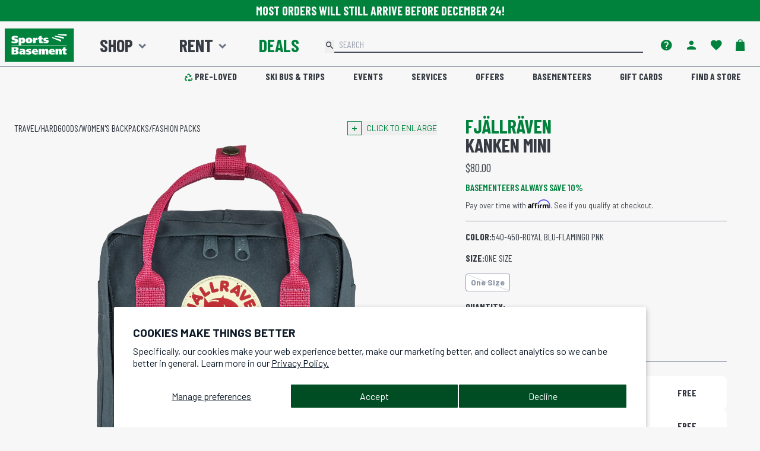

--- FILE ---
content_type: text/css
request_url: https://shop.sportsbasement.com/cdn/shop/t/585/assets/sb-icons.css?v=146246134824427054671765230439
body_size: 270
content:
@font-face{font-family:sb-icons;src:url(sb-icons.eot?c5akky);src:url(sb-icons.eot?c5akky#iefix) format("embedded-opentype"),url(sb-icons.ttf?c5akky) format("truetype"),url(sb-icons.woff?c5akky) format("woff"),url(sb-icons.svg?c5akky#sb-icons) format("svg");font-weight:400;font-style:normal;font-display:block}i[class^=sb-icon-],i[class*=" sb-icon-"]{font-family:sb-icons!important;speak:never;font-style:normal;font-weight:400;font-variant:normal;text-transform:none;line-height:1;-webkit-font-smoothing:antialiased;-moz-osx-font-smoothing:grayscale}.sb-icon-filter:before{content:"\e900"}.sb-icon-sort:before{content:"\e901"}.sb-icon-bike:before{content:"\e902"}.sb-icon-cancel:before{content:"\e903"}.sb-icon-capacity:before{content:"\e904"}.sb-icon-cart:before{content:"\e905"}.sb-icon-check:before{content:"\e906"}.sb-icon-chevron-down:before{content:"\e907"}.sb-icon-chevron-left-large:before{content:"\e908"}.sb-icon-chevron-left:before{content:"\e909"}.sb-icon-chevron-right-large:before{content:"\e90a"}.sb-icon-chevron-right:before{content:"\e90b"}.sb-icon-chevron-up:before{content:"\e90c"}.sb-icon-circle:before{content:"\e90d"}.sb-icon-clear:before{content:"\e90e"}.sb-icon-clock-outline:before{content:"\e90f"}.sb-icon-clock:before{content:"\e910"}.sb-icon-comment:before{content:"\e911"}.sb-icon-copy:before{content:"\e912"}.sb-icon-danger:before{content:"\e913"}.sb-icon-dimensions:before{content:"\e914"}.sb-icon-email:before{content:"\e915"}.sb-icon-facebook:before{content:"\e916"}.sb-icon-faq:before{content:"\e917"}.sb-icon-favorite-outline:before{content:"\e918"}.sb-icon-favorite:before{content:"\e919"}.sb-icon-gift-card:before{content:"\e91b"}.sb-icon-help-outline:before{content:"\e91c"}.sb-icon-help:before{content:"\e91d"}.sb-icon-hike:before{content:"\e91e"}.sb-icon-info:before{content:"\e91f"}.sb-icon-instagram:before{content:"\e920"}.sb-icon-leaf:before{content:"\e921"}.sb-icon-location:before{content:"\e922"}.sb-icon-mail-outline:before{content:"\e923"}.sb-icon-map:before{content:"\e924"}.sb-icon-medical:before{content:"\e925"}.sb-icon-phone:before{content:"\e926"}.sb-icon-play-arrow:before{content:"\e927"}.sb-icon-privacy:before{content:"\e928"}.sb-icon-recycle:before{content:"\e929"}.sb-icon-rent-risk-free:before{content:"\e92a"}.sb-icon-sad_bag .path1:before{content:"\e92b";color:#fff}.sb-icon-sad_bag .path2:before{content:"\e92c";margin-left:-1.287109375em;color:#bcc3ce}.sb-icon-sad_bag .path3:before{content:"\e92d";margin-left:-1.287109375em;color:#bcc3ce}.sb-icon-sad_bag .path4:before{content:"\e92e";margin-left:-1.287109375em;color:#d7dce2}.sb-icon-sad_bag .path5:before{content:"\e92f";margin-left:-1.287109375em;color:#d7dce2}.sb-icon-sad_bag .path6:before{content:"\e930";margin-left:-1.287109375em;color:#d7dce2}.sb-icon-sad_bag .path7:before{content:"\e931";margin-left:-1.287109375em;color:#bcc3ce}.sb-icon-sad_bag .path8:before{content:"\e932";margin-left:-1.287109375em;color:#bcc3ce}.sb-icon-sad_bag .path9:before{content:"\e933";margin-left:-1.287109375em;color:#fff}.sb-icon-sad_bag .path10:before{content:"\e934";margin-left:-1.287109375em;color:#fff}.sb-icon-sad_bag .path11:before{content:"\e935";margin-left:-1.287109375em;color:#d7dce2}.sb-icon-sad_bag .path12:before{content:"\e936";margin-left:-1.287109375em;color:#d7dce2}.sb-icon-sad_bag .path13:before{content:"\e937";margin-left:-1.287109375em;color:#bcc3ce}.sb-icon-sad_bag .path14:before{content:"\e938";margin-left:-1.287109375em;color:#bcc3ce}.sb-icon-sad_bag .path15:before{content:"\e939";margin-left:-1.287109375em;color:#bcc3ce}.sb-icon-sad_bag .path16:before{content:"\e93a";margin-left:-1.287109375em;color:#bcc3ce}.sb-icon-sad_bag .path17:before{content:"\e93b";margin-left:-1.287109375em;color:#bcc3ce}.sb-icon-sad_bag .path18:before{content:"\e93c";margin-left:-1.287109375em;color:#fff}.sb-icon-sad_bag .path19:before{content:"\e93d";margin-left:-1.287109375em;color:#fff}.sb-icon-sad_bag .path20:before{content:"\e93e";margin-left:-1.287109375em;color:#fff}.sb-icon-sad_bag .path21:before{content:"\e93f";margin-left:-1.287109375em;color:#fff}.sb-icon-sad_bag .path22:before{content:"\e940";margin-left:-1.287109375em;color:#fff}.sb-icon-sad_bag .path23:before{content:"\e941";margin-left:-1.287109375em;color:#fff}.sb-icon-sad_bag .path24:before{content:"\e942";margin-left:-1.287109375em;color:#fff}.sb-icon-sad_bag .path25:before{content:"\e943";margin-left:-1.287109375em;color:#fff}.sb-icon-sad_bag .path26:before{content:"\e944";margin-left:-1.287109375em;color:#fff}.sb-icon-sad_bag .path27:before{content:"\e945";margin-left:-1.287109375em;color:#fff}.sb-icon-sad_bag .path28:before{content:"\e946";margin-left:-1.287109375em;color:#fff}.sb-icon-sad_bag .path29:before{content:"\e947";margin-left:-1.287109375em;color:#fff}.sb-icon-sad_bag .path30:before{content:"\e948";margin-left:-1.287109375em;color:#fff}.sb-icon-sad_bag .path31:before{content:"\e949";margin-left:-1.287109375em;color:#fff}.sb-icon-sad_bag .path32:before{content:"\e94a";margin-left:-1.287109375em;color:#fff}.sb-icon-sad_bag .path33:before{content:"\e94b";margin-left:-1.287109375em;color:#fff}.sb-icon-sad_bag .path34:before{content:"\e94c";margin-left:-1.287109375em;color:#fff}.sb-icon-sad_bag .path35:before{content:"\e94d";margin-left:-1.287109375em;color:#fff}.sb-icon-sad_bag .path36:before{content:"\e94e";margin-left:-1.287109375em;color:#fff}.sb-icon-sad_bag .path37:before{content:"\e94f";margin-left:-1.287109375em;color:#fff}.sb-icon-sad_bag .path38:before{content:"\e950";margin-left:-1.287109375em;color:#fff}.sb-icon-sad_bag .path39:before{content:"\e951";margin-left:-1.287109375em;color:#bcc3ce}.sb-icon-sale:before{content:"\e952"}.sb-icon-sb-gift-card:before{content:"\e953"}.sb-icon-sb-logo:before{content:"\e954"}.sb-icon-search:before{content:"\e955"}.sb-icon-shopping-bag:before{content:"\e956"}.sb-icon-snowflake:before{content:"\e957"}.sb-icon-star-half:before{content:"\e958"}.sb-icon-star-outline:before{content:"\e959"}.sb-icon-star:before{content:"\e95a"}.sb-icon-success:before{content:"\e95b"}.sb-icon-th-list-large:before{content:"\e95c"}.sb-icon-th-list:before{content:"\e95d"}.sb-icon-trade-in-badge .path1:before{content:"\e95e";color:#262b33}.sb-icon-trade-in-badge .path2:before{content:"\e95f";margin-left:-1em;color:#fff}.sb-icon-trade-in-badge .path3:before{content:"\e960";margin-left:-1em;color:#fff}.sb-icon-trade-in-badge .path4:before{content:"\e961";margin-left:-1em;color:#fff}.sb-icon-trade-in-badge .path5:before{content:"\e962";margin-left:-1em;color:#fff}.sb-icon-trade-in-badge .path6:before{content:"\e963";margin-left:-1em;color:#fff}.sb-icon-trade-in-badge .path7:before{content:"\e964";margin-left:-1em;color:#fff}.sb-icon-trade-in-badge .path8:before{content:"\e965";margin-left:-1em;color:#fff}.sb-icon-trade-in-badge .path9:before{content:"\e966";margin-left:-1em;color:#fff}.sb-icon-trade-in-badge .path10:before{content:"\e967";margin-left:-1em;color:#fff}.sb-icon-trade-in-badge .path11:before{content:"\e968";margin-left:-1em;color:#fff}.sb-icon-trade-in-badge .path12:before{content:"\e969";margin-left:-1em;color:#fff}.sb-icon-trade-in-badge .path13:before{content:"\e96a";margin-left:-1em;color:#fff}.sb-icon-trade-in-badge .path14:before{content:"\e96b";margin-left:-1em;color:#fff}.sb-icon-trade-in-badge .path15:before{content:"\e96c";margin-left:-1em;color:#fff}.sb-icon-trade-in-badge .path16:before{content:"\e96d";margin-left:-1em;color:#fff}.sb-icon-trade-in-badge .path17:before{content:"\e96e";margin-left:-1em;color:#fff}.sb-icon-trade-in-badge .path18:before{content:"\e96f";margin-left:-1em;color:#fff}.sb-icon-trade-in-badge .path19:before{content:"\e970";margin-left:-1em;color:#fff}.sb-icon-trade-in-badge .path20:before{content:"\e971";margin-left:-1em;color:#fff}.sb-icon-trade-in-badge .path21:before{content:"\e972";margin-left:-1em;color:#fff}.sb-icon-trade-in-badge .path22:before{content:"\e973";margin-left:-1em;color:#fff}.sb-icon-trade-in-badge .path23:before{content:"\e974";margin-left:-1em;color:#fff}.sb-icon-trade-in-badge .path24:before{content:"\e975";margin-left:-1em;color:#fff}.sb-icon-trade-in-badge .path25:before{content:"\e976";margin-left:-1em;color:#fff}.sb-icon-trade-in-badge .path26:before{content:"\e977";margin-left:-1em;color:#fff}.sb-icon-trade-in-badge .path27:before{content:"\e978";margin-left:-1em;color:#fff}.sb-icon-trade-in-badge .path28:before{content:"\e979";margin-left:-1em;color:#fff}.sb-icon-trade-in-badge .path29:before{content:"\e97a";margin-left:-1em;color:#fff}.sb-icon-trade-in-badge .path30:before{content:"\e97b";margin-left:-1em;color:#fff}.sb-icon-trade-in-badge .path31:before{content:"\e97c";margin-left:-1em;color:#fff}.sb-icon-trade-in-badge .path32:before{content:"\e97d";margin-left:-1em;color:#fff}.sb-icon-trade-in-badge .path33:before{content:"\e97e";margin-left:-1em;color:#fff}.sb-icon-trade-in-badge .path34:before{content:"\e97f";margin-left:-1em;color:#fff}.sb-icon-trade-in-badge .path35:before{content:"\e980";margin-left:-1em;color:#fff}.sb-icon-trade-in-badge .path36:before{content:"\e981";margin-left:-1em;color:#fff}.sb-icon-trade-in-badge .path37:before{content:"\e982";margin-left:-1em;color:#fff}.sb-icon-trade-in-badge .path38:before{content:"\e983";margin-left:-1em;color:#fff}.sb-icon-trade-in-badge .path39:before{content:"\e984";margin-left:-1em;color:#fff}.sb-icon-trade-in-badge .path40:before{content:"\e985";margin-left:-1em;color:#fff}.sb-icon-trade-in-badge .path41:before{content:"\e986";margin-left:-1em;color:#fff}.sb-icon-trade-in-badge .path42:before{content:"\e987";margin-left:-1em;color:#fff}.sb-icon-trade-in-badge .path43:before{content:"\e988";margin-left:-1em;color:#fff}.sb-icon-trade-in-badge .path44:before{content:"\e989";margin-left:-1em;color:#fff}.sb-icon-trade-in-badge .path45:before{content:"\e98a";margin-left:-1em;color:#fff}.sb-icon-trade-in-badge .path46:before{content:"\e98b";margin-left:-1em;color:#fff}.sb-icon-trade-in-badge .path47:before{content:"\e98c";margin-left:-1em;color:#fff}.sb-icon-trade-in-badge .path48:before{content:"\e98d";margin-left:-1em;color:#fff}.sb-icon-trade-in-badge .path49:before{content:"\e98e";margin-left:-1em;color:#fff}.sb-icon-trade-in-badge .path50:before{content:"\e98f";margin-left:-1em;color:#fff}.sb-icon-tripadvisor:before{content:"\e990"}.sb-icon-twitter:before{content:"\e991"}.sb-icon-user:before{content:"\e992"}.sb-icon-users:before{content:"\e993"}.sb-icon-video-chat:before{content:"\e994"}.sb-icon-warning:before{content:"\e995"}.sb-icon-water:before{content:"\e996"}.sb-icon-youtube:before{content:"\e997"}
/*# sourceMappingURL=/cdn/shop/t/585/assets/sb-icons.css.map?v=146246134824427054671765230439 */


--- FILE ---
content_type: text/css
request_url: https://shop.sportsbasement.com/cdn/shop/t/585/assets/tailwind.css?v=12666322898235292201765842001
body_size: 22310
content:
*,:before,:after{--tw-border-spacing-x: 0;--tw-border-spacing-y: 0;--tw-translate-x: 0;--tw-translate-y: 0;--tw-rotate: 0;--tw-skew-x: 0;--tw-skew-y: 0;--tw-scale-x: 1;--tw-scale-y: 1;--tw-pan-x: ;--tw-pan-y: ;--tw-pinch-zoom: ;--tw-scroll-snap-strictness: proximity;--tw-gradient-from-position: ;--tw-gradient-via-position: ;--tw-gradient-to-position: ;--tw-ordinal: ;--tw-slashed-zero: ;--tw-numeric-figure: ;--tw-numeric-spacing: ;--tw-numeric-fraction: ;--tw-ring-inset: ;--tw-ring-offset-width: 0px;--tw-ring-offset-color: #fff;--tw-ring-color: rgb(59 130 246 / .5);--tw-ring-offset-shadow: 0 0 #0000;--tw-ring-shadow: 0 0 #0000;--tw-shadow: 0 0 #0000;--tw-shadow-colored: 0 0 #0000;--tw-blur: ;--tw-brightness: ;--tw-contrast: ;--tw-grayscale: ;--tw-hue-rotate: ;--tw-invert: ;--tw-saturate: ;--tw-sepia: ;--tw-drop-shadow: ;--tw-backdrop-blur: ;--tw-backdrop-brightness: ;--tw-backdrop-contrast: ;--tw-backdrop-grayscale: ;--tw-backdrop-hue-rotate: ;--tw-backdrop-invert: ;--tw-backdrop-opacity: ;--tw-backdrop-saturate: ;--tw-backdrop-sepia: ;--tw-contain-size: ;--tw-contain-layout: ;--tw-contain-paint: ;--tw-contain-style: }::backdrop{--tw-border-spacing-x: 0;--tw-border-spacing-y: 0;--tw-translate-x: 0;--tw-translate-y: 0;--tw-rotate: 0;--tw-skew-x: 0;--tw-skew-y: 0;--tw-scale-x: 1;--tw-scale-y: 1;--tw-pan-x: ;--tw-pan-y: ;--tw-pinch-zoom: ;--tw-scroll-snap-strictness: proximity;--tw-gradient-from-position: ;--tw-gradient-via-position: ;--tw-gradient-to-position: ;--tw-ordinal: ;--tw-slashed-zero: ;--tw-numeric-figure: ;--tw-numeric-spacing: ;--tw-numeric-fraction: ;--tw-ring-inset: ;--tw-ring-offset-width: 0px;--tw-ring-offset-color: #fff;--tw-ring-color: rgb(59 130 246 / .5);--tw-ring-offset-shadow: 0 0 #0000;--tw-ring-shadow: 0 0 #0000;--tw-shadow: 0 0 #0000;--tw-shadow-colored: 0 0 #0000;--tw-blur: ;--tw-brightness: ;--tw-contrast: ;--tw-grayscale: ;--tw-hue-rotate: ;--tw-invert: ;--tw-saturate: ;--tw-sepia: ;--tw-drop-shadow: ;--tw-backdrop-blur: ;--tw-backdrop-brightness: ;--tw-backdrop-contrast: ;--tw-backdrop-grayscale: ;--tw-backdrop-hue-rotate: ;--tw-backdrop-invert: ;--tw-backdrop-opacity: ;--tw-backdrop-saturate: ;--tw-backdrop-sepia: ;--tw-contain-size: ;--tw-contain-layout: ;--tw-contain-paint: ;--tw-contain-style: }*,:before,:after{box-sizing:border-box;border-width:0;border-style:solid;border-color:#e5e7eb}:before,:after{--tw-content: ""}html,:host{line-height:1.5;-webkit-text-size-adjust:100%;-moz-tab-size:4;-o-tab-size:4;tab-size:4;font-family:ui-sans-serif,system-ui,sans-serif,"Apple Color Emoji","Segoe UI Emoji",Segoe UI Symbol,"Noto Color Emoji";font-feature-settings:normal;font-variation-settings:normal;-webkit-tap-highlight-color:transparent}body{margin:0;line-height:inherit}hr{height:0;color:inherit;border-top-width:1px}abbr:where([title]){-webkit-text-decoration:underline dotted;text-decoration:underline dotted}h1,h2,h3,h4,h5,h6{font-size:inherit;font-weight:inherit}a{color:inherit;text-decoration:inherit}b,strong{font-weight:bolder}code,kbd,samp,pre{font-family:ui-monospace,SFMono-Regular,Menlo,Monaco,Consolas,Liberation Mono,Courier New,monospace;font-feature-settings:normal;font-variation-settings:normal;font-size:1em}small{font-size:80%}sub,sup{font-size:75%;line-height:0;position:relative;vertical-align:baseline}sub{bottom:-.25em}sup{top:-.5em}table{text-indent:0;border-color:inherit;border-collapse:collapse}button,input,optgroup,select,textarea{font-family:inherit;font-feature-settings:inherit;font-variation-settings:inherit;font-size:100%;font-weight:inherit;line-height:inherit;letter-spacing:inherit;color:inherit;margin:0;padding:0}button,select{text-transform:none}button,input:where([type=button]),input:where([type=reset]),input:where([type=submit]){-webkit-appearance:button;background-color:transparent;background-image:none}:-moz-focusring{outline:auto}:-moz-ui-invalid{box-shadow:none}progress{vertical-align:baseline}::-webkit-inner-spin-button,::-webkit-outer-spin-button{height:auto}[type=search]{-webkit-appearance:textfield;outline-offset:-2px}::-webkit-search-decoration{-webkit-appearance:none}::-webkit-file-upload-button{-webkit-appearance:button;font:inherit}summary{display:list-item}blockquote,dl,dd,h1,h2,h3,h4,h5,h6,hr,figure,p,pre{margin:0}fieldset{margin:0;padding:0}legend{padding:0}ol,ul,menu{list-style:none;margin:0;padding:0}dialog{padding:0}textarea{resize:vertical}input::-moz-placeholder,textarea::-moz-placeholder{opacity:1;color:#9ca3af}input::placeholder,textarea::placeholder{opacity:1;color:#9ca3af}button,[role=button]{cursor:pointer}:disabled{cursor:default}img,svg,video,canvas,audio,iframe,embed,object{display:block;vertical-align:middle}img,video{max-width:100%;height:auto}[hidden]:where(:not([hidden=until-found])){display:none}:root{interpolate-size:allow-keywords}html{text-align:left;font-size:1rem;line-height:1.5rem;font-weight:400;--tw-text-opacity: 1;color:rgb(54 59 68 / var(--tw-text-opacity));font-family:Barlow,sans-serif,-apple-system,BlinkMacSystemFont,Segoe UI,Helvetica Neue,Arial,Noto Sans,sans-serif,"Apple Color Emoji","Segoe UI Emoji",Segoe UI Symbol,"Noto Color Emoji"}body{display:-ms-flexbox;height:auto!important;display:flex;min-height:100vh;flex-direction:column;--tw-bg-opacity: 1;background-color:rgb(247 247 247 / var(--tw-bg-opacity))}p{margin-bottom:1rem}strong,.strong{font-weight:800}small,.small{font-size:80%;font-weight:400}#article-number{display:inline-flex;align-items:center;font-size:.875rem;line-height:1.25rem}#article-number .copy{position:relative;padding-left:.25rem;transition-property:opacity;transition-timing-function:cubic-bezier(.4,0,.2,1);transition-duration:.15s}#article-number .copy .tooltip{position:absolute;top:0;left:100%;margin-left:.5rem;border-radius:.25rem;--tw-bg-opacity: 1;background-color:rgb(0 130 61 / var(--tw-bg-opacity));padding:.25rem .5rem;--tw-text-opacity: 1;color:rgb(255 255 255 / var(--tw-text-opacity));animation:fadeAway .75s ease .45s forwards}@keyframes fadeAway{0%{opacity:100%}to{opacity:0%}}#article-number .copy .tooltip:before{content:"";position:absolute;right:100%;top:50%;height:0px;width:0px;--tw-translate-y: -50%;transform:translate(var(--tw-translate-x),var(--tw-translate-y)) rotate(var(--tw-rotate)) skew(var(--tw-skew-x)) skewY(var(--tw-skew-y)) scaleX(var(--tw-scale-x)) scaleY(var(--tw-scale-y));--tw-border-opacity: 1;border-right-color:rgb(0 130 61 / var(--tw-border-opacity));border-right-width:6px;border-top:6px solid transparent;border-bottom:6px solid transparent}.hasTooltip{position:relative;cursor:help}.isTooltip{position:absolute;z-index:50;display:none;width:135%;border-radius:.375rem;--tw-bg-opacity: 1;background-color:rgb(247 247 247 / var(--tw-bg-opacity));padding:2rem;--tw-drop-shadow: drop-shadow(0 4px 3px rgb(0 0 0 / .07)) drop-shadow(0 2px 2px rgb(0 0 0 / .06));filter:var(--tw-blur) var(--tw-brightness) var(--tw-contrast) var(--tw-grayscale) var(--tw-hue-rotate) var(--tw-invert) var(--tw-saturate) var(--tw-sepia) var(--tw-drop-shadow)}.isTooltip.active{display:block}.isTooltip.bottom{top:100%;left:50%;transform:translate(-50%)}.scrollr{position:relative;display:flex;gap:1px;overflow:scroll}@media (min-width: 768px){.scrollr{gap:.5rem}}.scrollr{-ms-overflow-style:none;scrollbar-width:none}.scrollr::-webkit-scrollbar{display:none}.scrollr-bar{margin-top:.5rem;height:.5rem;width:100%;border-radius:.125rem;--tw-bg-opacity: 1;background-color:rgb(103 114 132 / var(--tw-bg-opacity))}.scrollr-bar-indicator{height:.5rem;width:50px;border-radius:.125rem;--tw-bg-opacity: 1;background-color:rgb(61 67 79 / var(--tw-bg-opacity))}.scrollr-prev,.scrollr-next{display:none}@media (min-width: 768px){.scrollr-prev,.scrollr-next{display:block}}.scrollr-prev,.scrollr-next{position:absolute;top:50%;transform:translateY(-50%);font-family:Barlow,sans-serif;font-size:8rem;line-height:1;opacity:.85;color:#fff;cursor:pointer}.scrollr-prev{left:2rem}.scrollr-next{right:2rem}a{--tw-text-opacity: 1;color:rgb(0 130 61 / var(--tw-text-opacity))}.breadcrumbs *{font-family:Barlow Condensed,sans-serif;font-size:.875rem;line-height:1.25rem;text-transform:uppercase;--tw-text-opacity: 1;color:rgb(54 59 68 / var(--tw-text-opacity))}@media (min-width: 768px){.breadcrumbs *{font-size:1rem;line-height:1.5rem}}.breadcrumbs>.crumb{display:flex;align-items:center}.breadcrumbs.light *{--tw-text-opacity: 1;color:rgb(255 255 255 / var(--tw-text-opacity))}@media (hover: hover){a:hover{text-decoration-line:underline}a.social:hover{text-decoration-line:none!important}.breadcrumbs a:hover{-webkit-text-decoration-line:none!important;--tw-text-opacity: 1;color:rgb(0 130 61 / var(--tw-text-opacity));text-decoration-line:none!important}.social-icons a:hover{text-decoration-line:none!important;--tw-brightness: brightness(.85);filter:var(--tw-blur) var(--tw-brightness) var(--tw-contrast) var(--tw-grayscale) var(--tw-hue-rotate) var(--tw-invert) var(--tw-saturate) var(--tw-sepia) var(--tw-drop-shadow)}.link{white-space:nowrap;--tw-text-opacity: 1;color:rgb(54 59 68 / var(--tw-text-opacity))}.link:hover{--tw-text-opacity: 1;color:rgb(0 130 61 / var(--tw-text-opacity))}.link:focus{--tw-text-opacity: 1;color:rgb(0 130 61 / var(--tw-text-opacity))}.link:hover .sidebar-img{--tw-brightness: brightness(.9);filter:var(--tw-blur) var(--tw-brightness) var(--tw-contrast) var(--tw-grayscale) var(--tw-hue-rotate) var(--tw-invert) var(--tw-saturate) var(--tw-sepia) var(--tw-drop-shadow)}.link:hover div{--tw-text-opacity: 1 !important;color:rgb(0 130 61 / var(--tw-text-opacity))!important}#article-number .copy{opacity:0}#article-number:hover .copy{opacity:1}#article-number .copy button i{--tw-text-opacity: 1;color:rgb(87 97 114 / var(--tw-text-opacity));transition-property:color,background-color,border-color,text-decoration-color,fill,stroke;transition-timing-function:cubic-bezier(.4,0,.2,1);transition-duration:.15s}#article-number .copy button:hover i{--tw-text-opacity: 1;color:rgb(61 67 79 / var(--tw-text-opacity))}}@media (hover: none){a:active{text-decoration-line:underline}a.social:active{text-decoration-line:none!important}.breadcrumbs a:hover{--tw-text-opacity: 1;color:rgb(0 130 61 / var(--tw-text-opacity))}.social-icons a:active{text-decoration-line:none!important;--tw-brightness: brightness(.85);filter:var(--tw-blur) var(--tw-brightness) var(--tw-contrast) var(--tw-grayscale) var(--tw-hue-rotate) var(--tw-invert) var(--tw-saturate) var(--tw-sepia) var(--tw-drop-shadow)}.link{white-space:nowrap}.link:active{--tw-text-opacity: 1;color:rgb(0 130 61 / var(--tw-text-opacity))}.footer-links a{--tw-text-opacity: 1;color:rgb(54 59 68 / var(--tw-text-opacity))}#article-number .copy{margin-left:.25rem}#article-number .copy button i{--tw-text-opacity: 1;color:rgb(61 67 79 / var(--tw-text-opacity))}}a.stretched-link:after{position:absolute;top:0;right:0;bottom:0;left:0;z-index:1;cursor:pointer;pointer-events:auto;content:"";background-color:#0000}#kustomer-ui-sdk-iframe{left:.25rem!important}#global-nav-container a:hover,#global-footer a:hover{text-decoration-line:none}.mobile-logo-container{position:absolute;top:.75rem;left:0;right:0;display:flex;width:100%;justify-content:center}.title-link{font-family:Barlow Condensed,sans-serif;font-weight:700;text-transform:uppercase}.link.sub-link{font-family:Barlow,sans-serif;text-transform:capitalize}.mobile-icon-link{display:flex;align-items:center}.mobile-icon-link>i{display:grid!important;aspect-ratio:1 / 1;height:2.5rem;place-items:center;--tw-text-opacity: 1;color:rgb(0 130 61 / var(--tw-text-opacity))}.mobile-icon-link>.title-link{padding-top:.5rem;padding-bottom:.5rem;padding-left:1rem;--tw-text-opacity: 1;color:rgb(54 59 68 / var(--tw-text-opacity))}.mobile-icon-link:hover>.title-link{--tw-text-opacity: 1;color:rgb(0 130 61 / var(--tw-text-opacity))}@media (hover: hover){.mobile-nav-link-container .nav-menu-link:hover:after{--tw-text-opacity: 1;color:rgb(0 130 61 / var(--tw-text-opacity))}}.mobile-nav-white-box{order:1;display:flex;flex-direction:column;align-items:flex-start;justify-content:space-between;--tw-bg-opacity: 1;background-color:rgb(255 255 255 / var(--tw-bg-opacity));padding:1rem;font-size:1.5rem;line-height:2rem}h1,h2,h3,h4,h5,h6,.h1,.h2,.h3,.h4,.h5,.h6,.\!h5{margin-bottom:.5rem;font-family:Barlow Condensed,sans-serif;font-weight:700;text-transform:uppercase;line-height:1.25}h1,.h1{font-size:2.5rem}h1.large,.h1.large{font-size:4rem;font-weight:600;letter-spacing:7px}h2,.h2{font-size:2rem}h3,.h3{font-size:1.75rem}h4,.h4{font-size:1.5rem}h5,.h5{font-size:1.25rem}.\!h5{font-size:1.25rem!important}h6,.h6{font-size:1rem}mark{-webkit-box-decoration-break:clone;border-style:none;--tw-bg-opacity: 1;background-color:rgb(0 130 61 / var(--tw-bg-opacity));box-decoration-break:clone;padding:.275rem .75rem;line-height:1.75rem;--tw-text-opacity: 1;color:rgb(255 255 255 / var(--tw-text-opacity))}mark.sb-green{--tw-bg-opacity: 1;background-color:rgb(0 130 61 / var(--tw-bg-opacity));--tw-text-opacity: 1;color:rgb(255 255 255 / var(--tw-text-opacity))}mark.sb-green.inverse{--tw-bg-opacity: 1;background-color:rgb(255 255 255 / var(--tw-bg-opacity));--tw-text-opacity: 1;color:rgb(0 130 61 / var(--tw-text-opacity))}mark.sb-dark-green{--tw-bg-opacity: 1;background-color:rgb(1 77 39 / var(--tw-bg-opacity));--tw-text-opacity: 1;color:rgb(255 255 255 / var(--tw-text-opacity))}mark.sb-dark-green.inverse{--tw-bg-opacity: 1;background-color:rgb(255 255 255 / var(--tw-bg-opacity));--tw-text-opacity: 1;color:rgb(1 77 39 / var(--tw-text-opacity))}mark.sb-orange{--tw-bg-opacity: 1;background-color:rgb(209 58 0 / var(--tw-bg-opacity));--tw-text-opacity: 1;color:rgb(255 255 255 / var(--tw-text-opacity))}mark.sb-orange.inverse{--tw-bg-opacity: 1;background-color:rgb(255 255 255 / var(--tw-bg-opacity));--tw-text-opacity: 1;color:rgb(209 58 0 / var(--tw-text-opacity))}mark.sb-red{--tw-bg-opacity: 1;background-color:rgb(178 17 9 / var(--tw-bg-opacity));--tw-text-opacity: 1;color:rgb(255 255 255 / var(--tw-text-opacity))}mark.sb-red.inverse{--tw-bg-opacity: 1;background-color:rgb(255 255 255 / var(--tw-bg-opacity));--tw-text-opacity: 1;color:rgb(178 17 9 / var(--tw-text-opacity))}mark.sb-blue{--tw-bg-opacity: 1;background-color:rgb(25 123 189 / var(--tw-bg-opacity));--tw-text-opacity: 1;color:rgb(255 255 255 / var(--tw-text-opacity))}mark.sb-blue.inverse{--tw-bg-opacity: 1;background-color:rgb(255 255 255 / var(--tw-bg-opacity));--tw-text-opacity: 1;color:rgb(25 123 189 / var(--tw-text-opacity))}mark.sb-yellow{--tw-bg-opacity: 1;background-color:rgb(255 182 39 / var(--tw-bg-opacity));--tw-text-opacity: 1;color:rgb(54 59 68 / var(--tw-text-opacity))}mark.sb-yellow.inverse{--tw-bg-opacity: 1;background-color:rgb(54 59 68 / var(--tw-bg-opacity));--tw-text-opacity: 1;color:rgb(255 182 39 / var(--tw-text-opacity))}mark.sb-light-grey{--tw-bg-opacity: 1;background-color:rgb(215 218 224 / var(--tw-bg-opacity));--tw-text-opacity: 1;color:rgb(54 59 68 / var(--tw-text-opacity))}mark.sb-light-grey.inverse{--tw-bg-opacity: 1;background-color:rgb(54 59 68 / var(--tw-bg-opacity));--tw-text-opacity: 1;color:rgb(215 218 224 / var(--tw-text-opacity))}mark.sb-dark-grey{--tw-bg-opacity: 1;background-color:rgb(54 59 68 / var(--tw-bg-opacity));--tw-text-opacity: 1;color:rgb(255 255 255 / var(--tw-text-opacity))}mark.sb-dark-grey.inverse{--tw-bg-opacity: 1;background-color:rgb(255 255 255 / var(--tw-bg-opacity));--tw-text-opacity: 1;color:rgb(54 59 68 / var(--tw-text-opacity))}ol,ul{margin-bottom:1rem;margin-left:1.5rem;list-style-position:outside}ol{list-style-type:decimal}ul{list-style-type:disc}input[type=text],input[type=select],input[type=email],input[type=tel],input[type=password],input[type=number],textarea,select{margin-top:.5rem;margin-bottom:.5rem;border-radius:.25rem;border-width:1px;--tw-border-opacity: 1;border-color:rgb(103 114 132 / var(--tw-border-opacity));padding:.5rem 1rem}input[type=search]::-webkit-search-cancel-button{-webkit-appearance:none;height:14px;width:14px;display:block;background-image:url([data-uri]);background-repeat:no-repeat;background-size:14px}input.error,select.error,textarea.error{--tw-border-opacity: 1;border-color:rgb(178 17 9 / var(--tw-border-opacity));background-color:#b211091a}.container{width:100%}@media (min-width: 1360px){.container{max-width:1360px}}.shadow-b-r{box-shadow:4px 4px 8px 2px #00000026}.chevron-down:after{margin-top:.25rem;margin-left:.25rem;font-family:sb-icons;font-size:1.5rem;line-height:2rem;font-weight:900;--tw-text-opacity: 1;color:rgb(103 114 132 / var(--tw-text-opacity));transition-property:all;transition-timing-function:cubic-bezier(.4,0,.2,1);transition-duration:.3s;content:"\e907"}.chevron-sb-green.chevron-down:after,.chevron-sb-green.nav-menu-link:after{--tw-text-opacity: 1;color:rgb(0 130 61 / var(--tw-text-opacity))}.primary-nav-link-container *,.primary-nav-link-container *:hover,.primary-nav-link-container *:active{text-decoration-line:none}.primary-nav-link-container[aria-expanded=true]>.chevron-down:after{transform:rotateX(180deg)}.nav-menu{clip-path:inset(0px -1400px -1000px -15px)}.nav-menu-flyout{clip-path:inset(0px -15px -1000px 0px);left:calc(100% - 1rem)}.nav-menu-flyout:before{content:"";position:absolute;top:1rem;left:0;bottom:1rem;z-index:1070;width:1px;--tw-bg-opacity: 1;background-color:rgb(0 130 61 / var(--tw-bg-opacity))}a.secondary-nav-link:hover{text-decoration-line:none}.primary-nav-link>.indicator{position:absolute;bottom:.5rem;--tw-border-opacity: 1;border-color:rgb(0 130 61 / var(--tw-border-opacity));padding-top:.5rem}.primary-nav-link>.indicator.grow-from-left{left:0;width:0px;border-bottom-width:4px}.primary-nav-link>.indicator.grow-from-center{left:0;right:0;margin-left:auto;margin-right:auto;width:0px;border-bottom-width:4px}.primary-nav-link>.indicator.grow-from-right{right:0;width:0px;border-bottom-width:4px}.primary-nav-link-container[aria-expanded=true]>.primary-nav-link>.indicator.grow-from-left,.primary-nav-link-container[aria-expanded=true]>.primary-nav-link>.indicator.grow-from-center,.primary-nav-link-container[aria-expanded=true]>.primary-nav-link>.indicator.grow-from-right{width:100%}.primary-nav-link>.indicator.fade{left:0;right:0;width:100%;border-bottom-width:4px;opacity:0}.primary-nav-link-container[aria-expanded=true]>.primary-nav-link>.indicator.fade{opacity:1}.primary-nav-link-container[aria-expanded=true]>.nav-menu{opacity:1;visibility:visible}.nav-menu-link-container[aria-expanded=true]>.nav-menu-flyout{opacity:1;visibility:visible}.chevron-right:after{font-family:sb-icons;font-size:1.5rem;line-height:2rem;font-weight:900;--tw-text-opacity: 1;color:rgb(103 114 132 / var(--tw-text-opacity))}@media (min-width: 1024px){.chevron-right:after{font-size:1rem;line-height:1.5rem}}@media (min-width: 1280px){.chevron-right:after{font-size:1.25rem;line-height:1.75rem}}.chevron-right:after{content:"\e90b"}.nav-menu-link .indicator{position:absolute;bottom:.25rem;--tw-border-opacity: 1;border-color:rgb(0 130 61 / var(--tw-border-opacity));padding-top:.5rem}.nav-menu-link .indicator.grow-from-left{left:0;width:0px;border-bottom-width:4px}.nav-menu-link .indicator.grow-from-center{left:0;right:0;margin-left:auto;margin-right:auto;width:0px;border-bottom-width:4px}.nav-menu-link .indicator.grow-from-right{right:0;width:0px;border-bottom-width:4px}.nav-menu-link-container[aria-expanded=true] .indicator.grow-from-left,.nav-menu-link-container[aria-expanded=true] .indicator.grow-from-center,.nav-menu-link-container[aria-expanded=true] .indicator.grow-from-right{width:100%}.nav-menu-link .indicator.fade{left:0;right:0;width:100%;border-bottom-width:4px;opacity:0}.nav-menu-link-container[aria-expanded=true] .indicator.fade{opacity:1}.secondary-nav-link .sb-icon-recycle{transform:rotate(0)}@media (hover: hover){.secondary-nav-link:hover .sb-icon-recycle{transition:transform .6s ease-in-out;transform:rotate(360deg)}}@media (hover: none){.secondary-nav-link:active .sb-icon-recycle{transition:transform .6s ease-in-out;transform:rotate(360deg)}}.sidebar-img{width:12rem;height:7rem;-o-object-fit:cover;object-fit:cover}#hamburger-icon{width:20px;height:18px;transform:rotate(0);transition:.3s ease-in-out;cursor:pointer}#hamburger-icon span{display:block;position:absolute;height:3px;width:100%;--tw-bg-opacity: 1;background-color:rgb(54 59 68 / var(--tw-bg-opacity));opacity:1;left:0;transform:rotate(0);transition:.15s ease-in-out}#hamburger-icon span:nth-child(1){top:0}#hamburger-icon span:nth-child(2),#hamburger-icon span:nth-child(3){top:calc(50% - 1.5px)}#hamburger-icon span:nth-child(4){bottom:0}#hamburger-icon.open span:nth-child(1){top:calc(50% - 1.5px);width:0%;left:50%}#hamburger-icon.open span:nth-child(2){transform:rotate(45deg)}#hamburger-icon.open span:nth-child(3){transform:rotate(-45deg)}#hamburger-icon.open span:nth-child(4){top:calc(50% - 1.5px);width:0%;left:50%}.collapser#add-to-bag{--tw-bg-opacity: 1;background-color:rgb(0 130 61 / var(--tw-bg-opacity));--tw-text-opacity: 1;color:rgb(255 255 255 / var(--tw-text-opacity))}.collapser#add-to-bag.collapsed{--tw-bg-opacity: 1;background-color:rgb(255 255 255 / var(--tw-bg-opacity));--tw-text-opacity: 1;color:rgb(0 130 61 / var(--tw-text-opacity))}#add-to-bag{display:inline-block;cursor:pointer;border-radius:9999px;border-color:transparent;background-color:transparent;padding:.375em 2em;text-align:center;vertical-align:middle;font-family:Barlow Condensed,sans-serif;font-size:1rem;line-height:1.5rem;font-weight:700;text-transform:uppercase;--tw-text-opacity: 1;color:rgb(61 67 79 / var(--tw-text-opacity));--tw-brightness: brightness(1);filter:var(--tw-blur) var(--tw-brightness) var(--tw-contrast) var(--tw-grayscale) var(--tw-hue-rotate) var(--tw-invert) var(--tw-saturate) var(--tw-sepia) var(--tw-drop-shadow);-webkit-user-select:none;-moz-user-select:none;user-select:none;transition:color .15s ease-in-out,background-color .15s ease-in-out,border-color .15s ease-in-out,box-shadow .15s ease-in-out,filter .15s ease-in-out}#add-to-bag.sb-green{--tw-bg-opacity: 1;background-color:rgb(0 130 61 / var(--tw-bg-opacity));--tw-text-opacity: 1;color:rgb(255 255 255 / var(--tw-text-opacity))}#add-to-bag.sb-green.inverse{--tw-bg-opacity: 1;background-color:rgb(255 255 255 / var(--tw-bg-opacity));--tw-text-opacity: 1;color:rgb(0 130 61 / var(--tw-text-opacity))}#add-to-bag.sb-dark-green{--tw-bg-opacity: 1;background-color:rgb(1 77 39 / var(--tw-bg-opacity));--tw-text-opacity: 1;color:rgb(255 255 255 / var(--tw-text-opacity))}#add-to-bag.sb-dark-green.inverse{--tw-bg-opacity: 1;background-color:rgb(255 255 255 / var(--tw-bg-opacity));--tw-text-opacity: 1;color:rgb(1 77 39 / var(--tw-text-opacity))}#add-to-bag.sb-orange{--tw-bg-opacity: 1;background-color:rgb(209 58 0 / var(--tw-bg-opacity));--tw-text-opacity: 1;color:rgb(255 255 255 / var(--tw-text-opacity))}#add-to-bag.sb-orange.inverse{--tw-bg-opacity: 1;background-color:rgb(255 255 255 / var(--tw-bg-opacity));--tw-text-opacity: 1;color:rgb(209 58 0 / var(--tw-text-opacity))}#add-to-bag.sb-red{--tw-bg-opacity: 1;background-color:rgb(178 17 9 / var(--tw-bg-opacity));--tw-text-opacity: 1;color:rgb(255 255 255 / var(--tw-text-opacity))}#add-to-bag.sb-red.inverse{--tw-bg-opacity: 1;background-color:rgb(255 255 255 / var(--tw-bg-opacity));--tw-text-opacity: 1;color:rgb(178 17 9 / var(--tw-text-opacity))}#add-to-bag.sb-blue{--tw-bg-opacity: 1;background-color:rgb(25 123 189 / var(--tw-bg-opacity));--tw-text-opacity: 1;color:rgb(255 255 255 / var(--tw-text-opacity))}#add-to-bag.sb-blue.inverse{--tw-bg-opacity: 1;background-color:rgb(255 255 255 / var(--tw-bg-opacity));--tw-text-opacity: 1;color:rgb(25 123 189 / var(--tw-text-opacity))}#add-to-bag.sb-yellow{--tw-bg-opacity: 1;background-color:rgb(255 182 39 / var(--tw-bg-opacity));--tw-text-opacity: 1;color:rgb(54 59 68 / var(--tw-text-opacity))}#add-to-bag.sb-yellow.inverse{--tw-bg-opacity: 1;background-color:rgb(54 59 68 / var(--tw-bg-opacity));--tw-text-opacity: 1;color:rgb(255 182 39 / var(--tw-text-opacity))}#add-to-bag.sb-light-grey{--tw-bg-opacity: 1;background-color:rgb(215 218 224 / var(--tw-bg-opacity));--tw-text-opacity: 1;color:rgb(54 59 68 / var(--tw-text-opacity))}#add-to-bag.sb-light-grey.inverse{--tw-bg-opacity: 1;background-color:rgb(54 59 68 / var(--tw-bg-opacity));--tw-text-opacity: 1;color:rgb(215 218 224 / var(--tw-text-opacity))}#add-to-bag.sb-dark-grey{--tw-bg-opacity: 1;background-color:rgb(54 59 68 / var(--tw-bg-opacity));--tw-text-opacity: 1;color:rgb(255 255 255 / var(--tw-text-opacity))}#add-to-bag.sb-dark-grey.inverse{--tw-bg-opacity: 1;background-color:rgb(255 255 255 / var(--tw-bg-opacity));--tw-text-opacity: 1;color:rgb(54 59 68 / var(--tw-text-opacity))}.btn-group-sm>#add-to-bag{padding:.25rem 1.5rem;font-size:.875rem;line-height:1.5}.btn-group-lg>#add-to-bag{padding:.5rem 1rem;font-size:1.25rem;line-height:1.5}@media (prefers-reduced-motion: reduce){#add-to-bag{transition:none}}#add-to-bag:hover{--tw-bg-opacity: .8;text-decoration:none}#add-to-bag:focus,#add-to-bag.focus{outline-offset:1px;outline-color:#24262d}#add-to-bag.disabled,#add-to-bag:disabled{--tw-border-opacity: 1;border-color:rgb(61 67 79 / var(--tw-border-opacity));--tw-bg-opacity: 1;background-color:rgb(61 67 79 / var(--tw-bg-opacity));--tw-text-opacity: 1;color:rgb(255 255 255 / var(--tw-text-opacity));opacity:.65;cursor:not-allowed}#add-to-bag.outline.disabled,#add-to-bag.outline:disabled{--tw-border-opacity: 1;border-color:rgb(61 67 79 / var(--tw-border-opacity));--tw-text-opacity: 1;color:rgb(61 67 79 / var(--tw-text-opacity));opacity:.8;cursor:not-allowed}a#add-to-bag.disabled,fieldset:disabled a#add-to-bag{pointer-events:none}#add-to-bag.primary.outline:hover,#add-to-bag.primary.outline:focus,#add-to-bag.primary.outline.focus,#add-to-bag.primary.outline:not(:disabled):not(.disabled):active,#add-to-bag.primary.outline:not(:disabled):not(.disabled).active,.show>#add-to-bag.primary.outline.dropdown-toggle{--tw-border-opacity: 1;border-color:rgb(0 130 61 / var(--tw-border-opacity));--tw-bg-opacity: 1;background-color:rgb(0 130 61 / var(--tw-bg-opacity));--tw-text-opacity: 1;color:rgb(255 255 255 / var(--tw-text-opacity))}#add-to-bag,.btn#add-to-bag.outline:hover,.btn#add-to-bag.outline:focus,.btn#add-to-bag.outline.focus,.btn#add-to-bag.outline:not(:disabled):not(.disabled):active,.btn#add-to-bag.outline:not(:disabled):not(.disabled).active,.show>.btn#add-to-bag.outline.dropdown-toggle{--tw-border-opacity: 1;border-color:rgb(0 130 61 / var(--tw-border-opacity));--tw-bg-opacity: 1;background-color:rgb(0 130 61 / var(--tw-bg-opacity));--tw-text-opacity: 1;color:rgb(255 255 255 / var(--tw-text-opacity))}#add-to-bag.inverse{--tw-border-opacity: 1;border-color:rgb(255 255 255 / var(--tw-border-opacity));--tw-bg-opacity: 1;background-color:rgb(255 255 255 / var(--tw-bg-opacity));--tw-text-opacity: 1;color:rgb(0 130 61 / var(--tw-text-opacity))}#add-to-bag.outline{--tw-text-opacity: 1;color:rgb(0 130 61 / var(--tw-text-opacity))}#add-to-bag.secondary.outline:hover,#add-to-bag.secondary.outline:focus,#add-to-bag.secondary.outline.focus,#add-to-bag.secondary.outline:not(:disabled):not(.disabled):active,#add-to-bag.secondary.outline:not(:disabled):not(.disabled).active,.show>#add-to-bag.secondary.outline.dropdown-toggle{--tw-border-opacity: 1;border-color:rgb(139 149 165 / var(--tw-border-opacity));--tw-bg-opacity: 1;background-color:rgb(139 149 165 / var(--tw-bg-opacity));--tw-text-opacity: 1;color:rgb(255 255 255 / var(--tw-text-opacity))}#add-to-bag.dark.outline:hover,#add-to-bag.dark.outline:focus,#add-to-bag.dark.outline.focus,#add-to-bag.dark.outline:not(:disabled):not(.disabled):active,#add-to-bag.dark.outline:not(:disabled):not(.disabled).active,.show>#add-to-bag.dark.outline.dropdown-toggle{--tw-border-opacity: 1;border-color:rgb(54 59 68 / var(--tw-border-opacity));--tw-bg-opacity: 1;background-color:rgb(54 59 68 / var(--tw-bg-opacity));--tw-text-opacity: 1;color:rgb(255 255 255 / var(--tw-text-opacity))}#add-to-bag.sale.outline:hover,#add-to-bag.sale.outline:focus,#add-to-bag.sale.outline.focus,#add-to-bag.sale.outline:not(:disabled):not(.disabled):active,#add-to-bag.sale.outline:not(:disabled):not(.disabled).active,.show>#add-to-bag.sale.outline.dropdown-toggle{--tw-border-opacity: 1;border-color:rgb(209 58 0 / var(--tw-border-opacity));--tw-bg-opacity: 1;background-color:rgb(209 58 0 / var(--tw-bg-opacity));--tw-text-opacity: 1;color:rgb(255 255 255 / var(--tw-text-opacity))}#add-to-bag.info.outline:hover,#add-to-bag.info.outline:focus,#add-to-bag.info.outline.focus,#add-to-bag.info.outline:not(:disabled):not(.disabled):active,#add-to-bag.info.outline:not(:disabled):not(.disabled).active,.show>#add-to-bag.info.outline.dropdown-toggle{--tw-border-opacity: 1;border-color:rgb(23 162 184 / var(--tw-border-opacity));--tw-bg-opacity: 1;background-color:rgb(23 162 184 / var(--tw-bg-opacity));--tw-text-opacity: 1;color:rgb(255 255 255 / var(--tw-text-opacity))}#add-to-bag.warning.outline:hover,#add-to-bag.warning.outline:focus,#add-to-bag.warning.outline.focus,#add-to-bag.warning.outline:not(:disabled):not(.disabled):active,#add-to-bag.warning.outline:not(:disabled):not(.disabled).active,.show>#add-to-bag.warning.outline.dropdown-toggle{--tw-border-opacity: 1;border-color:rgb(245 205 40 / var(--tw-border-opacity));--tw-bg-opacity: 1;background-color:rgb(245 205 40 / var(--tw-bg-opacity));--tw-text-opacity: 1;color:rgb(61 67 79 / var(--tw-text-opacity))}#add-to-bag.danger.outline:hover,#add-to-bag.danger.outline:focus,#add-to-bag.danger.outline.focus,#add-to-bag.danger.outline:not(:disabled):not(.disabled):active,#add-to-bag.danger.outline:not(:disabled):not(.disabled).active,.show>#add-to-bag.danger.outline.dropdown-toggle{--tw-border-opacity: 1;border-color:rgb(178 17 9 / var(--tw-border-opacity));--tw-bg-opacity: 1;background-color:rgb(178 17 9 / var(--tw-bg-opacity));--tw-text-opacity: 1;color:rgb(255 255 255 / var(--tw-text-opacity))}.btn#add-to-bag:hover,.btn#add-to-bag:focus,.btn#add-to-bag.focus,.btn#add-to-bag:not(:disabled):not(.disabled):active,.btn#add-to-bag:not(:disabled):not(.disabled).active,.show>.btn#add-to-bag.dropdown-toggle{--tw-text-opacity: 1;color:rgb(255 255 255 / var(--tw-text-opacity));--tw-brightness: brightness(.9);filter:var(--tw-blur) var(--tw-brightness) var(--tw-contrast) var(--tw-grayscale) var(--tw-hue-rotate) var(--tw-invert) var(--tw-saturate) var(--tw-sepia) var(--tw-drop-shadow)}#add-to-bag.primary:hover,#add-to-bag.primary:focus,#add-to-bag.primary.focus,#add-to-bag.primary:not(:disabled):not(.disabled):active,#add-to-bag.primary:not(:disabled):not(.disabled).active,.show>#add-to-bag.primary.dropdown-toggle,#add-to-bag.secondary:hover,#add-to-bag.secondary:focus,#add-to-bag.secondary.focus,#add-to-bag.secondary:not(:disabled):not(.disabled):active,#add-to-bag.secondary:not(:disabled):not(.disabled).active,.show>#add-to-bag.secondary.dropdown-toggle,#add-to-bag.dark:hover,#add-to-bag.dark:focus,#add-to-bag.dark.focus,#add-to-bag.dark:not(:disabled):not(.disabled):active,#add-to-bag.dark:not(:disabled):not(.disabled).active,.show>#add-to-bag.dark.dropdown-toggle,#add-to-bag.sale:hover,#add-to-bag.sale:focus,#add-to-bag.sale.focus,#add-to-bag.sale:not(:disabled):not(.disabled):active,#add-to-bag.sale:not(:disabled):not(.disabled).active,.show>#add-to-bag.sale.dropdown-toggle,#add-to-bag.info:hover,#add-to-bag.info:focus,#add-to-bag.info.focus,#add-to-bag.info:not(:disabled):not(.disabled):active,#add-to-bag.info:not(:disabled):not(.disabled).active,.show>#add-to-bag.info.dropdown-toggle,#add-to-bag.danger:hover,#add-to-bag.danger:focus,#add-to-bag.danger.focus,#add-to-bag.danger:not(:disabled):not(.disabled):active,#add-to-bag.danger:not(:disabled):not(.disabled).active,.show>#add-to-bag.danger.dropdown-toggle{--tw-text-opacity: 1;color:rgb(255 255 255 / var(--tw-text-opacity));--tw-brightness: brightness(.9);filter:var(--tw-blur) var(--tw-brightness) var(--tw-contrast) var(--tw-grayscale) var(--tw-hue-rotate) var(--tw-invert) var(--tw-saturate) var(--tw-sepia) var(--tw-drop-shadow)}#add-to-bag.warning:hover,#add-to-bag.warning:focus,#add-to-bag.warning.focus,#add-to-bag.warning:not(:disabled):not(.disabled):active,#add-to-bag.warning:not(:disabled):not(.disabled).active,.show>#add-to-bag.warning.dropdown-toggle{--tw-text-opacity: 1;color:rgb(61 67 79 / var(--tw-text-opacity));--tw-brightness: brightness(.9);filter:var(--tw-blur) var(--tw-brightness) var(--tw-contrast) var(--tw-grayscale) var(--tw-hue-rotate) var(--tw-invert) var(--tw-saturate) var(--tw-sepia) var(--tw-drop-shadow)}#add-to-bag.primary.inverse:hover,#add-to-bag.primary.inverse:focus,#add-to-bag.primary.inverse.focus,#add-to-bag.primary.inverse:not(:disabled):not(.disabled):active,#add-to-bag.primary.inverse:not(:disabled):not(.disabled).active,.show>#add-to-bag.primary.inverse.dropdown-toggle{--tw-text-opacity: 1;color:rgb(0 130 61 / var(--tw-text-opacity))}.btn#add-to-bag.inverse:hover,.btn#add-to-bag.inverse:focus,.btn#add-to-bag.inverse.focus,.btn#add-to-bag.inverse:not(:disabled):not(.disabled):active,.btn#add-to-bag.inverse:not(:disabled):not(.disabled).active,.show>.btn#add-to-bag.inverse.dropdown-toggle{--tw-text-opacity: 1;color:rgb(0 130 61 / var(--tw-text-opacity))}#add-to-bag.secondary.inverse:hover,#add-to-bag.secondary.inverse:focus,#add-to-bag.secondary.inverse.focus,#add-to-bag.secondary.inverse:not(:disabled):not(.disabled):active,#add-to-bag.secondary.inverse:not(:disabled):not(.disabled).active,.show>#add-to-bag.secondary.inverse.dropdown-toggle{--tw-text-opacity: 1;color:rgb(139 149 165 / var(--tw-text-opacity))}#add-to-bag.dark.inverse:hover,#add-to-bag.dark.inverse:focus,#add-to-bag.dark.inverse.focus,#add-to-bag.dark.inverse:not(:disabled):not(.disabled):active,#add-to-bag.dark.inverse:not(:disabled):not(.disabled).active,.show>#add-to-bag.dark.inverse.dropdown-toggle{--tw-text-opacity: 1;color:rgb(54 59 68 / var(--tw-text-opacity))}#add-to-bag.sale.inverse:hover,#add-to-bag.sale.inverse:focus,#add-to-bag.sale.inverse.focus,#add-to-bag.sale.inverse:not(:disabled):not(.disabled):active,#add-to-bag.sale.inverse:not(:disabled):not(.disabled).active,.show>#add-to-bag.sale.inverse.dropdown-toggle{--tw-text-opacity: 1;color:rgb(209 58 0 / var(--tw-text-opacity))}#add-to-bag.info.inverse:hover,#add-to-bag.info.inverse:focus,#add-to-bag.info.inverse.focus,#add-to-bag.info.inverse:not(:disabled):not(.disabled):active,#add-to-bag.info.inverse:not(:disabled):not(.disabled).active,.show>#add-to-bag.info.inverse.dropdown-toggle{--tw-text-opacity: 1;color:rgb(23 162 184 / var(--tw-text-opacity))}#add-to-bag.warning.inverse:hover,#add-to-bag.warning.inverse:focus,#add-to-bag.warning.inverse.focus,#add-to-bag.warning.inverse:not(:disabled):not(.disabled):active,#add-to-bag.warning.inverse:not(:disabled):not(.disabled).active,.show>#add-to-bag.warning.inverse.dropdown-toggle{--tw-text-opacity: 1;color:rgb(61 67 79 / var(--tw-text-opacity))}#add-to-bag.danger.inverse:hover,#add-to-bag.danger.inverse:focus,#add-to-bag.danger.inverse.focus,#add-to-bag.danger.inverse:not(:disabled):not(.disabled):active,#add-to-bag.danger.inverse:not(:disabled):not(.disabled).active,.show>#add-to-bag.danger.inverse.dropdown-toggle{--tw-text-opacity: 1;color:rgb(178 17 9 / var(--tw-text-opacity))}#add-to-bag{display:flex;width:100%;flex-wrap:wrap;align-items:center;justify-content:center;font-size:1.125rem;line-height:1.75rem;font-weight:600}#add-to-bag:after{content:attr(data-text)}#add-to-bag:disabled:after{content:attr(data-disabled-text)}#add-to-bag.locked:after,#add-to-bag.locked:disabled:after{content:attr(data-locked-text)}#add-to-bag:disabled[data-disabled-text="Adding to cart..."]{--tw-bg-opacity: 1;background-color:rgb(0 130 61 / var(--tw-bg-opacity))}#rental-inventory-lock-overlay{position:fixed;z-index:9999;height:100svh;width:100svw;background-color:#0000004d;pointer-events:all}#lock-overlay-content{position:absolute;top:0;right:0;bottom:0;left:0;margin:auto;height:-moz-fit-content;height:fit-content;width:-moz-fit-content;width:fit-content;max-width:90vw;background-color:#0009;padding:3rem;font-size:1.875rem;line-height:2.25rem;--tw-text-opacity: 1;color:rgb(255 255 255 / var(--tw-text-opacity))}@media (min-width: 768px){#lock-overlay-content{max-width:600px;padding:5rem}}@keyframes pulse{50%{opacity:.5}}#lock-overlay-content .loading-dot{animation:pulse 2s cubic-bezier(.4,0,.6,1) infinite;transition-duration:.7s}#lock-overlay-content .loading-dot:nth-child(2){animation-delay:.7s}#lock-overlay-content .loading-dot:nth-child(3){animation-delay:1.4s}@keyframes loadingDots{0%{opacity:1}to{opacity:0}}.rental-addon-tile{margin:1rem -1rem;display:flex;align-items:center;gap:.75rem;--tw-bg-opacity: 1;background-color:rgb(255 255 255 / var(--tw-bg-opacity));padding:1rem;font-size:.875rem;line-height:1.25rem}@media (min-width: 768px){.rental-addon-tile{margin-left:0;margin-right:0}}.rental-addon-tile img{width:20%}.rental-addon-tile--main{display:flex;width:45%;flex-direction:column;justify-content:space-between;align-self:stretch}@media (min-width: 768px){.rental-addon-tile--main{width:55%}}.rental-addon-tile--price{font-weight:700}.rental-addon-tile--select{max-width:100%;padding:.25rem .5rem;transition-property:all;transition-duration:1s;transition-timing-function:cubic-bezier(.4,0,.2,1)}.rental-addon-tile--select.invalid{background-color:#b2110933}.rental-addon-tile--button-wrapper{display:flex;width:35%;justify-content:center}@media (min-width: 768px){.rental-addon-tile--button-wrapper{width:25%}}.collapser.rental-addon-tile--button{--tw-bg-opacity: 1;background-color:rgb(0 130 61 / var(--tw-bg-opacity));--tw-text-opacity: 1;color:rgb(255 255 255 / var(--tw-text-opacity))}.collapser.rental-addon-tile--button.collapsed{--tw-bg-opacity: 1;background-color:rgb(255 255 255 / var(--tw-bg-opacity));--tw-text-opacity: 1;color:rgb(0 130 61 / var(--tw-text-opacity))}.rental-addon-tile--button{display:inline-block;cursor:pointer;border-radius:9999px;border-color:transparent;background-color:transparent;padding:.375em 2em;text-align:center;vertical-align:middle;font-family:Barlow Condensed,sans-serif;font-size:1rem;line-height:1.5rem;font-weight:700;text-transform:uppercase;--tw-text-opacity: 1;color:rgb(61 67 79 / var(--tw-text-opacity));--tw-brightness: brightness(1);filter:var(--tw-blur) var(--tw-brightness) var(--tw-contrast) var(--tw-grayscale) var(--tw-hue-rotate) var(--tw-invert) var(--tw-saturate) var(--tw-sepia) var(--tw-drop-shadow);-webkit-user-select:none;-moz-user-select:none;user-select:none;transition:color .15s ease-in-out,background-color .15s ease-in-out,border-color .15s ease-in-out,box-shadow .15s ease-in-out,filter .15s ease-in-out}.rental-addon-tile--button.sb-green{--tw-bg-opacity: 1;background-color:rgb(0 130 61 / var(--tw-bg-opacity));--tw-text-opacity: 1;color:rgb(255 255 255 / var(--tw-text-opacity))}.rental-addon-tile--button.sb-green.inverse{--tw-bg-opacity: 1;background-color:rgb(255 255 255 / var(--tw-bg-opacity));--tw-text-opacity: 1;color:rgb(0 130 61 / var(--tw-text-opacity))}.rental-addon-tile--button.sb-dark-green{--tw-bg-opacity: 1;background-color:rgb(1 77 39 / var(--tw-bg-opacity));--tw-text-opacity: 1;color:rgb(255 255 255 / var(--tw-text-opacity))}.rental-addon-tile--button.sb-dark-green.inverse{--tw-bg-opacity: 1;background-color:rgb(255 255 255 / var(--tw-bg-opacity));--tw-text-opacity: 1;color:rgb(1 77 39 / var(--tw-text-opacity))}.rental-addon-tile--button.sb-orange{--tw-bg-opacity: 1;background-color:rgb(209 58 0 / var(--tw-bg-opacity));--tw-text-opacity: 1;color:rgb(255 255 255 / var(--tw-text-opacity))}.rental-addon-tile--button.sb-orange.inverse{--tw-bg-opacity: 1;background-color:rgb(255 255 255 / var(--tw-bg-opacity));--tw-text-opacity: 1;color:rgb(209 58 0 / var(--tw-text-opacity))}.rental-addon-tile--button.sb-red{--tw-bg-opacity: 1;background-color:rgb(178 17 9 / var(--tw-bg-opacity));--tw-text-opacity: 1;color:rgb(255 255 255 / var(--tw-text-opacity))}.rental-addon-tile--button.sb-red.inverse{--tw-bg-opacity: 1;background-color:rgb(255 255 255 / var(--tw-bg-opacity));--tw-text-opacity: 1;color:rgb(178 17 9 / var(--tw-text-opacity))}.rental-addon-tile--button.sb-blue{--tw-bg-opacity: 1;background-color:rgb(25 123 189 / var(--tw-bg-opacity));--tw-text-opacity: 1;color:rgb(255 255 255 / var(--tw-text-opacity))}.rental-addon-tile--button.sb-blue.inverse{--tw-bg-opacity: 1;background-color:rgb(255 255 255 / var(--tw-bg-opacity));--tw-text-opacity: 1;color:rgb(25 123 189 / var(--tw-text-opacity))}.rental-addon-tile--button.sb-yellow{--tw-bg-opacity: 1;background-color:rgb(255 182 39 / var(--tw-bg-opacity));--tw-text-opacity: 1;color:rgb(54 59 68 / var(--tw-text-opacity))}.rental-addon-tile--button.sb-yellow.inverse{--tw-bg-opacity: 1;background-color:rgb(54 59 68 / var(--tw-bg-opacity));--tw-text-opacity: 1;color:rgb(255 182 39 / var(--tw-text-opacity))}.rental-addon-tile--button.sb-light-grey{--tw-bg-opacity: 1;background-color:rgb(215 218 224 / var(--tw-bg-opacity));--tw-text-opacity: 1;color:rgb(54 59 68 / var(--tw-text-opacity))}.rental-addon-tile--button.sb-light-grey.inverse{--tw-bg-opacity: 1;background-color:rgb(54 59 68 / var(--tw-bg-opacity));--tw-text-opacity: 1;color:rgb(215 218 224 / var(--tw-text-opacity))}.rental-addon-tile--button.sb-dark-grey{--tw-bg-opacity: 1;background-color:rgb(54 59 68 / var(--tw-bg-opacity));--tw-text-opacity: 1;color:rgb(255 255 255 / var(--tw-text-opacity))}.rental-addon-tile--button.sb-dark-grey.inverse{--tw-bg-opacity: 1;background-color:rgb(255 255 255 / var(--tw-bg-opacity));--tw-text-opacity: 1;color:rgb(54 59 68 / var(--tw-text-opacity))}.rental-addon-tile--button{padding:.25rem 1.5rem;font-size:.875rem;line-height:1.5}.btn-group-sm>.rental-addon-tile--button{padding:.25rem 1.5rem;font-size:.875rem;line-height:1.5}.btn-group-lg>.rental-addon-tile--button{padding:.5rem 1rem;font-size:1.25rem;line-height:1.5}@media (prefers-reduced-motion: reduce){.rental-addon-tile--button{transition:none}}.rental-addon-tile--button:hover{--tw-bg-opacity: .8;text-decoration:none}.rental-addon-tile--button:focus,.rental-addon-tile--button.focus{outline-offset:1px;outline-color:#24262d}.rental-addon-tile--button.disabled,.rental-addon-tile--button:disabled{--tw-border-opacity: 1;border-color:rgb(61 67 79 / var(--tw-border-opacity));--tw-bg-opacity: 1;background-color:rgb(61 67 79 / var(--tw-bg-opacity));--tw-text-opacity: 1;color:rgb(255 255 255 / var(--tw-text-opacity));opacity:.65;cursor:not-allowed}.rental-addon-tile--button.outline.disabled,.rental-addon-tile--button.outline:disabled{--tw-border-opacity: 1;border-color:rgb(61 67 79 / var(--tw-border-opacity));--tw-text-opacity: 1;color:rgb(61 67 79 / var(--tw-text-opacity));opacity:.8;cursor:not-allowed}a.rental-addon-tile--button.disabled,fieldset:disabled a.rental-addon-tile--button{pointer-events:none}.rental-addon-tile--button.primary.outline:hover,.rental-addon-tile--button.primary.outline:focus,.rental-addon-tile--button.primary.outline.focus,.rental-addon-tile--button.primary.outline:not(:disabled):not(.disabled):active,.rental-addon-tile--button.primary.outline:not(:disabled):not(.disabled).active,.show>.rental-addon-tile--button.primary.outline.dropdown-toggle{--tw-border-opacity: 1;border-color:rgb(0 130 61 / var(--tw-border-opacity));--tw-bg-opacity: 1;background-color:rgb(0 130 61 / var(--tw-bg-opacity));--tw-text-opacity: 1;color:rgb(255 255 255 / var(--tw-text-opacity))}.rental-addon-tile--button.secondary.outline:hover,.rental-addon-tile--button.secondary.outline:focus,.rental-addon-tile--button.secondary.outline.focus,.rental-addon-tile--button.secondary.outline:not(:disabled):not(.disabled):active,.rental-addon-tile--button.secondary.outline:not(:disabled):not(.disabled).active,.show>.rental-addon-tile--button.secondary.outline.dropdown-toggle{--tw-border-opacity: 1;border-color:rgb(139 149 165 / var(--tw-border-opacity));--tw-bg-opacity: 1;background-color:rgb(139 149 165 / var(--tw-bg-opacity));--tw-text-opacity: 1;color:rgb(255 255 255 / var(--tw-text-opacity))}.rental-addon-tile--button.dark.outline:hover,.rental-addon-tile--button.dark.outline:focus,.rental-addon-tile--button.dark.outline.focus,.rental-addon-tile--button.dark.outline:not(:disabled):not(.disabled):active,.rental-addon-tile--button.dark.outline:not(:disabled):not(.disabled).active,.show>.rental-addon-tile--button.dark.outline.dropdown-toggle{--tw-border-opacity: 1;border-color:rgb(54 59 68 / var(--tw-border-opacity));--tw-bg-opacity: 1;background-color:rgb(54 59 68 / var(--tw-bg-opacity));--tw-text-opacity: 1;color:rgb(255 255 255 / var(--tw-text-opacity))}.rental-addon-tile--button.sale.outline:hover,.rental-addon-tile--button.sale.outline:focus,.rental-addon-tile--button.sale.outline.focus,.rental-addon-tile--button.sale.outline:not(:disabled):not(.disabled):active,.rental-addon-tile--button.sale.outline:not(:disabled):not(.disabled).active,.show>.rental-addon-tile--button.sale.outline.dropdown-toggle{--tw-border-opacity: 1;border-color:rgb(209 58 0 / var(--tw-border-opacity));--tw-bg-opacity: 1;background-color:rgb(209 58 0 / var(--tw-bg-opacity));--tw-text-opacity: 1;color:rgb(255 255 255 / var(--tw-text-opacity))}.rental-addon-tile--button.info.outline:hover,.rental-addon-tile--button.info.outline:focus,.rental-addon-tile--button.info.outline.focus,.rental-addon-tile--button.info.outline:not(:disabled):not(.disabled):active,.rental-addon-tile--button.info.outline:not(:disabled):not(.disabled).active,.show>.rental-addon-tile--button.info.outline.dropdown-toggle{--tw-border-opacity: 1;border-color:rgb(23 162 184 / var(--tw-border-opacity));--tw-bg-opacity: 1;background-color:rgb(23 162 184 / var(--tw-bg-opacity));--tw-text-opacity: 1;color:rgb(255 255 255 / var(--tw-text-opacity))}.rental-addon-tile--button.warning.outline:hover,.rental-addon-tile--button.warning.outline:focus,.rental-addon-tile--button.warning.outline.focus,.rental-addon-tile--button.warning.outline:not(:disabled):not(.disabled):active,.rental-addon-tile--button.warning.outline:not(:disabled):not(.disabled).active,.show>.rental-addon-tile--button.warning.outline.dropdown-toggle{--tw-border-opacity: 1;border-color:rgb(245 205 40 / var(--tw-border-opacity));--tw-bg-opacity: 1;background-color:rgb(245 205 40 / var(--tw-bg-opacity));--tw-text-opacity: 1;color:rgb(61 67 79 / var(--tw-text-opacity))}.rental-addon-tile--button.danger.outline:hover,.rental-addon-tile--button.danger.outline:focus,.rental-addon-tile--button.danger.outline.focus,.rental-addon-tile--button.danger.outline:not(:disabled):not(.disabled):active,.rental-addon-tile--button.danger.outline:not(:disabled):not(.disabled).active,.show>.rental-addon-tile--button.danger.outline.dropdown-toggle{--tw-border-opacity: 1;border-color:rgb(178 17 9 / var(--tw-border-opacity));--tw-bg-opacity: 1;background-color:rgb(178 17 9 / var(--tw-bg-opacity));--tw-text-opacity: 1;color:rgb(255 255 255 / var(--tw-text-opacity))}.rental-addon-tile--button.primary:hover,.rental-addon-tile--button.primary:focus,.rental-addon-tile--button.primary.focus,.rental-addon-tile--button.primary:not(:disabled):not(.disabled):active,.rental-addon-tile--button.primary:not(:disabled):not(.disabled).active,.show>.rental-addon-tile--button.primary.dropdown-toggle,.rental-addon-tile--button.secondary:hover,.rental-addon-tile--button.secondary:focus,.rental-addon-tile--button.secondary.focus,.rental-addon-tile--button.secondary:not(:disabled):not(.disabled):active,.rental-addon-tile--button.secondary:not(:disabled):not(.disabled).active,.show>.rental-addon-tile--button.secondary.dropdown-toggle,.rental-addon-tile--button.dark:hover,.rental-addon-tile--button.dark:focus,.rental-addon-tile--button.dark.focus,.rental-addon-tile--button.dark:not(:disabled):not(.disabled):active,.rental-addon-tile--button.dark:not(:disabled):not(.disabled).active,.show>.rental-addon-tile--button.dark.dropdown-toggle,.rental-addon-tile--button.sale:hover,.rental-addon-tile--button.sale:focus,.rental-addon-tile--button.sale.focus,.rental-addon-tile--button.sale:not(:disabled):not(.disabled):active,.rental-addon-tile--button.sale:not(:disabled):not(.disabled).active,.show>.rental-addon-tile--button.sale.dropdown-toggle,.rental-addon-tile--button.info:hover,.rental-addon-tile--button.info:focus,.rental-addon-tile--button.info.focus,.rental-addon-tile--button.info:not(:disabled):not(.disabled):active,.rental-addon-tile--button.info:not(:disabled):not(.disabled).active,.show>.rental-addon-tile--button.info.dropdown-toggle,.rental-addon-tile--button.danger:hover,.rental-addon-tile--button.danger:focus,.rental-addon-tile--button.danger.focus,.rental-addon-tile--button.danger:not(:disabled):not(.disabled):active,.rental-addon-tile--button.danger:not(:disabled):not(.disabled).active,.show>.rental-addon-tile--button.danger.dropdown-toggle{--tw-text-opacity: 1;color:rgb(255 255 255 / var(--tw-text-opacity));--tw-brightness: brightness(.9);filter:var(--tw-blur) var(--tw-brightness) var(--tw-contrast) var(--tw-grayscale) var(--tw-hue-rotate) var(--tw-invert) var(--tw-saturate) var(--tw-sepia) var(--tw-drop-shadow)}.rental-addon-tile--button.warning:hover,.rental-addon-tile--button.warning:focus,.rental-addon-tile--button.warning.focus,.rental-addon-tile--button.warning:not(:disabled):not(.disabled):active,.rental-addon-tile--button.warning:not(:disabled):not(.disabled).active,.show>.rental-addon-tile--button.warning.dropdown-toggle{--tw-text-opacity: 1;color:rgb(61 67 79 / var(--tw-text-opacity));--tw-brightness: brightness(.9);filter:var(--tw-blur) var(--tw-brightness) var(--tw-contrast) var(--tw-grayscale) var(--tw-hue-rotate) var(--tw-invert) var(--tw-saturate) var(--tw-sepia) var(--tw-drop-shadow)}.rental-addon-tile--button.primary.inverse:hover,.rental-addon-tile--button.primary.inverse:focus,.rental-addon-tile--button.primary.inverse.focus,.rental-addon-tile--button.primary.inverse:not(:disabled):not(.disabled):active,.rental-addon-tile--button.primary.inverse:not(:disabled):not(.disabled).active,.show>.rental-addon-tile--button.primary.inverse.dropdown-toggle{--tw-text-opacity: 1;color:rgb(0 130 61 / var(--tw-text-opacity))}.rental-addon-tile--button.secondary.inverse:hover,.rental-addon-tile--button.secondary.inverse:focus,.rental-addon-tile--button.secondary.inverse.focus,.rental-addon-tile--button.secondary.inverse:not(:disabled):not(.disabled):active,.rental-addon-tile--button.secondary.inverse:not(:disabled):not(.disabled).active,.show>.rental-addon-tile--button.secondary.inverse.dropdown-toggle{--tw-text-opacity: 1;color:rgb(139 149 165 / var(--tw-text-opacity))}.rental-addon-tile--button.dark.inverse:hover,.rental-addon-tile--button.dark.inverse:focus,.rental-addon-tile--button.dark.inverse.focus,.rental-addon-tile--button.dark.inverse:not(:disabled):not(.disabled):active,.rental-addon-tile--button.dark.inverse:not(:disabled):not(.disabled).active,.show>.rental-addon-tile--button.dark.inverse.dropdown-toggle{--tw-text-opacity: 1;color:rgb(54 59 68 / var(--tw-text-opacity))}.rental-addon-tile--button.sale.inverse:hover,.rental-addon-tile--button.sale.inverse:focus,.rental-addon-tile--button.sale.inverse.focus,.rental-addon-tile--button.sale.inverse:not(:disabled):not(.disabled):active,.rental-addon-tile--button.sale.inverse:not(:disabled):not(.disabled).active,.show>.rental-addon-tile--button.sale.inverse.dropdown-toggle{--tw-text-opacity: 1;color:rgb(209 58 0 / var(--tw-text-opacity))}.rental-addon-tile--button.info.inverse:hover,.rental-addon-tile--button.info.inverse:focus,.rental-addon-tile--button.info.inverse.focus,.rental-addon-tile--button.info.inverse:not(:disabled):not(.disabled):active,.rental-addon-tile--button.info.inverse:not(:disabled):not(.disabled).active,.show>.rental-addon-tile--button.info.inverse.dropdown-toggle{--tw-text-opacity: 1;color:rgb(23 162 184 / var(--tw-text-opacity))}.rental-addon-tile--button.warning.inverse:hover,.rental-addon-tile--button.warning.inverse:focus,.rental-addon-tile--button.warning.inverse.focus,.rental-addon-tile--button.warning.inverse:not(:disabled):not(.disabled):active,.rental-addon-tile--button.warning.inverse:not(:disabled):not(.disabled).active,.show>.rental-addon-tile--button.warning.inverse.dropdown-toggle{--tw-text-opacity: 1;color:rgb(61 67 79 / var(--tw-text-opacity))}.rental-addon-tile--button.danger.inverse:hover,.rental-addon-tile--button.danger.inverse:focus,.rental-addon-tile--button.danger.inverse.focus,.rental-addon-tile--button.danger.inverse:not(:disabled):not(.disabled):active,.rental-addon-tile--button.danger.inverse:not(:disabled):not(.disabled).active,.show>.rental-addon-tile--button.danger.inverse.dropdown-toggle{--tw-text-opacity: 1;color:rgb(178 17 9 / var(--tw-text-opacity))}.rental-addon-tile--button{cursor:pointer;--tw-bg-opacity: 1;background-color:rgb(0 130 61 / var(--tw-bg-opacity));font-weight:600;--tw-text-opacity: 1;color:rgb(255 255 255 / var(--tw-text-opacity))}.rental-addon-tile--button:after{content:"Add"}.rental-addon-tile.added .rental-addon-tile--button:before{display:inline-block;--tw-translate-y: 1px;--tw-rotate: 35deg;--tw-scale-x: -1;transform:translate(var(--tw-translate-x),var(--tw-translate-y)) rotate(var(--tw-rotate)) skew(var(--tw-skew-x)) skewY(var(--tw-skew-y)) scaleX(var(--tw-scale-x)) scaleY(var(--tw-scale-y));padding-left:.5rem;content:"L"}.rental-addon-tile.added .rental-addon-tile--button:after{content:"Added"}label.custom-radio--button input{display:none}label.collapser.custom-radio--button span.label{--tw-bg-opacity: 1;background-color:rgb(0 130 61 / var(--tw-bg-opacity));--tw-text-opacity: 1;color:rgb(255 255 255 / var(--tw-text-opacity))}label.collapser.custom-radio--button span.label.collapsed{--tw-bg-opacity: 1;background-color:rgb(255 255 255 / var(--tw-bg-opacity));--tw-text-opacity: 1;color:rgb(0 130 61 / var(--tw-text-opacity))}label.custom-radio--button span.label{display:inline-block;cursor:pointer;border-radius:9999px;border-color:transparent;background-color:transparent;padding:.375em 2em;text-align:center;vertical-align:middle;font-family:Barlow Condensed,sans-serif;font-size:1rem;line-height:1.5rem;font-weight:700;text-transform:uppercase;--tw-text-opacity: 1;color:rgb(61 67 79 / var(--tw-text-opacity));--tw-brightness: brightness(1);filter:var(--tw-blur) var(--tw-brightness) var(--tw-contrast) var(--tw-grayscale) var(--tw-hue-rotate) var(--tw-invert) var(--tw-saturate) var(--tw-sepia) var(--tw-drop-shadow);-webkit-user-select:none;-moz-user-select:none;user-select:none;transition:color .15s ease-in-out,background-color .15s ease-in-out,border-color .15s ease-in-out,box-shadow .15s ease-in-out,filter .15s ease-in-out}label.custom-radio--button span.label.sb-green{--tw-bg-opacity: 1;background-color:rgb(0 130 61 / var(--tw-bg-opacity));--tw-text-opacity: 1;color:rgb(255 255 255 / var(--tw-text-opacity))}label.custom-radio--button span.label.sb-green.inverse{--tw-bg-opacity: 1;background-color:rgb(255 255 255 / var(--tw-bg-opacity));--tw-text-opacity: 1;color:rgb(0 130 61 / var(--tw-text-opacity))}label.custom-radio--button span.label.sb-dark-green{--tw-bg-opacity: 1;background-color:rgb(1 77 39 / var(--tw-bg-opacity));--tw-text-opacity: 1;color:rgb(255 255 255 / var(--tw-text-opacity))}label.custom-radio--button span.label.sb-dark-green.inverse{--tw-bg-opacity: 1;background-color:rgb(255 255 255 / var(--tw-bg-opacity));--tw-text-opacity: 1;color:rgb(1 77 39 / var(--tw-text-opacity))}label.custom-radio--button span.label.sb-orange{--tw-bg-opacity: 1;background-color:rgb(209 58 0 / var(--tw-bg-opacity));--tw-text-opacity: 1;color:rgb(255 255 255 / var(--tw-text-opacity))}label.custom-radio--button span.label.sb-orange.inverse{--tw-bg-opacity: 1;background-color:rgb(255 255 255 / var(--tw-bg-opacity));--tw-text-opacity: 1;color:rgb(209 58 0 / var(--tw-text-opacity))}label.custom-radio--button span.label.sb-red{--tw-bg-opacity: 1;background-color:rgb(178 17 9 / var(--tw-bg-opacity));--tw-text-opacity: 1;color:rgb(255 255 255 / var(--tw-text-opacity))}label.custom-radio--button span.label.sb-red.inverse{--tw-bg-opacity: 1;background-color:rgb(255 255 255 / var(--tw-bg-opacity));--tw-text-opacity: 1;color:rgb(178 17 9 / var(--tw-text-opacity))}label.custom-radio--button span.label.sb-blue{--tw-bg-opacity: 1;background-color:rgb(25 123 189 / var(--tw-bg-opacity));--tw-text-opacity: 1;color:rgb(255 255 255 / var(--tw-text-opacity))}label.custom-radio--button span.label.sb-blue.inverse{--tw-bg-opacity: 1;background-color:rgb(255 255 255 / var(--tw-bg-opacity));--tw-text-opacity: 1;color:rgb(25 123 189 / var(--tw-text-opacity))}label.custom-radio--button span.label.sb-yellow{--tw-bg-opacity: 1;background-color:rgb(255 182 39 / var(--tw-bg-opacity));--tw-text-opacity: 1;color:rgb(54 59 68 / var(--tw-text-opacity))}label.custom-radio--button span.label.sb-yellow.inverse{--tw-bg-opacity: 1;background-color:rgb(54 59 68 / var(--tw-bg-opacity));--tw-text-opacity: 1;color:rgb(255 182 39 / var(--tw-text-opacity))}label.custom-radio--button span.label.sb-light-grey{--tw-bg-opacity: 1;background-color:rgb(215 218 224 / var(--tw-bg-opacity));--tw-text-opacity: 1;color:rgb(54 59 68 / var(--tw-text-opacity))}label.custom-radio--button span.label.sb-light-grey.inverse{--tw-bg-opacity: 1;background-color:rgb(54 59 68 / var(--tw-bg-opacity));--tw-text-opacity: 1;color:rgb(215 218 224 / var(--tw-text-opacity))}label.custom-radio--button span.label.sb-dark-grey{--tw-bg-opacity: 1;background-color:rgb(54 59 68 / var(--tw-bg-opacity));--tw-text-opacity: 1;color:rgb(255 255 255 / var(--tw-text-opacity))}label.custom-radio--button span.label.sb-dark-grey.inverse{--tw-bg-opacity: 1;background-color:rgb(255 255 255 / var(--tw-bg-opacity));--tw-text-opacity: 1;color:rgb(54 59 68 / var(--tw-text-opacity))}label.custom-radio--button span.label{padding:.25rem 1.5rem;font-size:.875rem;line-height:1.5}.btn-group-sm>label.custom-radio--button span.label{padding:.25rem 1.5rem;font-size:.875rem;line-height:1.5}.btn-group-lg>label.custom-radio--button span.label{padding:.5rem 1rem;font-size:1.25rem;line-height:1.5}@media (prefers-reduced-motion: reduce){label.custom-radio--button span.label{transition:none}}label.custom-radio--button span.label:hover{--tw-bg-opacity: .8;text-decoration:none}label.custom-radio--button span.label:focus,label.custom-radio--button span.label.focus{outline-offset:1px;outline-color:#24262d}label.custom-radio--button span.label.disabled,label.custom-radio--button span.label:disabled{--tw-border-opacity: 1;border-color:rgb(61 67 79 / var(--tw-border-opacity));--tw-bg-opacity: 1;background-color:rgb(61 67 79 / var(--tw-bg-opacity));--tw-text-opacity: 1;color:rgb(255 255 255 / var(--tw-text-opacity));opacity:.65;cursor:not-allowed}label.custom-radio--button span.label.outline.disabled,label.custom-radio--button span.label.outline:disabled{--tw-border-opacity: 1;border-color:rgb(61 67 79 / var(--tw-border-opacity));--tw-text-opacity: 1;color:rgb(61 67 79 / var(--tw-text-opacity));opacity:.8;cursor:not-allowed}alabel.custom-radio--button span.label.disabled,fieldset:disabled alabel.custom-radio--button span.label{pointer-events:none}label.custom-radio--button span.label.primary.outline:hover,label.custom-radio--button span.label.primary.outline:focus,label.custom-radio--button span.label.primary.outline.focus,label.custom-radio--button span.label.primary.outline:not(:disabled):not(.disabled):active,label.custom-radio--button span.label.primary.outline:not(:disabled):not(.disabled).active,.show>label.custom-radio--button span.label.primary.outline.dropdown-toggle{--tw-border-opacity: 1;border-color:rgb(0 130 61 / var(--tw-border-opacity));--tw-bg-opacity: 1;background-color:rgb(0 130 61 / var(--tw-bg-opacity));--tw-text-opacity: 1;color:rgb(255 255 255 / var(--tw-text-opacity))}label.custom-radio--button span.label.secondary.outline:hover,label.custom-radio--button span.label.secondary.outline:focus,label.custom-radio--button span.label.secondary.outline.focus,label.custom-radio--button span.label.secondary.outline:not(:disabled):not(.disabled):active,label.custom-radio--button span.label.secondary.outline:not(:disabled):not(.disabled).active,.show>label.custom-radio--button span.label.secondary.outline.dropdown-toggle{--tw-border-opacity: 1;border-color:rgb(139 149 165 / var(--tw-border-opacity));--tw-bg-opacity: 1;background-color:rgb(139 149 165 / var(--tw-bg-opacity));--tw-text-opacity: 1;color:rgb(255 255 255 / var(--tw-text-opacity))}label.custom-radio--button span.label.dark.outline:hover,label.custom-radio--button span.label.dark.outline:focus,label.custom-radio--button span.label.dark.outline.focus,label.custom-radio--button span.label.dark.outline:not(:disabled):not(.disabled):active,label.custom-radio--button span.label.dark.outline:not(:disabled):not(.disabled).active,.show>label.custom-radio--button span.label.dark.outline.dropdown-toggle{--tw-border-opacity: 1;border-color:rgb(54 59 68 / var(--tw-border-opacity));--tw-bg-opacity: 1;background-color:rgb(54 59 68 / var(--tw-bg-opacity));--tw-text-opacity: 1;color:rgb(255 255 255 / var(--tw-text-opacity))}label.custom-radio--button span.label.sale.outline:hover,label.custom-radio--button span.label.sale.outline:focus,label.custom-radio--button span.label.sale.outline.focus,label.custom-radio--button span.label.sale.outline:not(:disabled):not(.disabled):active,label.custom-radio--button span.label.sale.outline:not(:disabled):not(.disabled).active,.show>label.custom-radio--button span.label.sale.outline.dropdown-toggle{--tw-border-opacity: 1;border-color:rgb(209 58 0 / var(--tw-border-opacity));--tw-bg-opacity: 1;background-color:rgb(209 58 0 / var(--tw-bg-opacity));--tw-text-opacity: 1;color:rgb(255 255 255 / var(--tw-text-opacity))}label.custom-radio--button span.label.info.outline:hover,label.custom-radio--button span.label.info.outline:focus,label.custom-radio--button span.label.info.outline.focus,label.custom-radio--button span.label.info.outline:not(:disabled):not(.disabled):active,label.custom-radio--button span.label.info.outline:not(:disabled):not(.disabled).active,.show>label.custom-radio--button span.label.info.outline.dropdown-toggle{--tw-border-opacity: 1;border-color:rgb(23 162 184 / var(--tw-border-opacity));--tw-bg-opacity: 1;background-color:rgb(23 162 184 / var(--tw-bg-opacity));--tw-text-opacity: 1;color:rgb(255 255 255 / var(--tw-text-opacity))}label.custom-radio--button span.label.warning.outline:hover,label.custom-radio--button span.label.warning.outline:focus,label.custom-radio--button span.label.warning.outline.focus,label.custom-radio--button span.label.warning.outline:not(:disabled):not(.disabled):active,label.custom-radio--button span.label.warning.outline:not(:disabled):not(.disabled).active,.show>label.custom-radio--button span.label.warning.outline.dropdown-toggle{--tw-border-opacity: 1;border-color:rgb(245 205 40 / var(--tw-border-opacity));--tw-bg-opacity: 1;background-color:rgb(245 205 40 / var(--tw-bg-opacity));--tw-text-opacity: 1;color:rgb(61 67 79 / var(--tw-text-opacity))}label.custom-radio--button span.label.danger.outline:hover,label.custom-radio--button span.label.danger.outline:focus,label.custom-radio--button span.label.danger.outline.focus,label.custom-radio--button span.label.danger.outline:not(:disabled):not(.disabled):active,label.custom-radio--button span.label.danger.outline:not(:disabled):not(.disabled).active,.show>label.custom-radio--button span.label.danger.outline.dropdown-toggle{--tw-border-opacity: 1;border-color:rgb(178 17 9 / var(--tw-border-opacity));--tw-bg-opacity: 1;background-color:rgb(178 17 9 / var(--tw-bg-opacity));--tw-text-opacity: 1;color:rgb(255 255 255 / var(--tw-text-opacity))}label.custom-radio--button span.label.primary:hover,label.custom-radio--button span.label.primary:focus,label.custom-radio--button span.label.primary.focus,label.custom-radio--button span.label.primary:not(:disabled):not(.disabled):active,label.custom-radio--button span.label.primary:not(:disabled):not(.disabled).active,.show>label.custom-radio--button span.label.primary.dropdown-toggle,label.custom-radio--button span.label.secondary:hover,label.custom-radio--button span.label.secondary:focus,label.custom-radio--button span.label.secondary.focus,label.custom-radio--button span.label.secondary:not(:disabled):not(.disabled):active,label.custom-radio--button span.label.secondary:not(:disabled):not(.disabled).active,.show>label.custom-radio--button span.label.secondary.dropdown-toggle,label.custom-radio--button span.label.dark:hover,label.custom-radio--button span.label.dark:focus,label.custom-radio--button span.label.dark.focus,label.custom-radio--button span.label.dark:not(:disabled):not(.disabled):active,label.custom-radio--button span.label.dark:not(:disabled):not(.disabled).active,.show>label.custom-radio--button span.label.dark.dropdown-toggle,label.custom-radio--button span.label.sale:hover,label.custom-radio--button span.label.sale:focus,label.custom-radio--button span.label.sale.focus,label.custom-radio--button span.label.sale:not(:disabled):not(.disabled):active,label.custom-radio--button span.label.sale:not(:disabled):not(.disabled).active,.show>label.custom-radio--button span.label.sale.dropdown-toggle,label.custom-radio--button span.label.info:hover,label.custom-radio--button span.label.info:focus,label.custom-radio--button span.label.info.focus,label.custom-radio--button span.label.info:not(:disabled):not(.disabled):active,label.custom-radio--button span.label.info:not(:disabled):not(.disabled).active,.show>label.custom-radio--button span.label.info.dropdown-toggle,label.custom-radio--button span.label.danger:hover,label.custom-radio--button span.label.danger:focus,label.custom-radio--button span.label.danger.focus,label.custom-radio--button span.label.danger:not(:disabled):not(.disabled):active,label.custom-radio--button span.label.danger:not(:disabled):not(.disabled).active,.show>label.custom-radio--button span.label.danger.dropdown-toggle{--tw-text-opacity: 1;color:rgb(255 255 255 / var(--tw-text-opacity));--tw-brightness: brightness(.9);filter:var(--tw-blur) var(--tw-brightness) var(--tw-contrast) var(--tw-grayscale) var(--tw-hue-rotate) var(--tw-invert) var(--tw-saturate) var(--tw-sepia) var(--tw-drop-shadow)}label.custom-radio--button span.label.warning:hover,label.custom-radio--button span.label.warning:focus,label.custom-radio--button span.label.warning.focus,label.custom-radio--button span.label.warning:not(:disabled):not(.disabled):active,label.custom-radio--button span.label.warning:not(:disabled):not(.disabled).active,.show>label.custom-radio--button span.label.warning.dropdown-toggle{--tw-text-opacity: 1;color:rgb(61 67 79 / var(--tw-text-opacity));--tw-brightness: brightness(.9);filter:var(--tw-blur) var(--tw-brightness) var(--tw-contrast) var(--tw-grayscale) var(--tw-hue-rotate) var(--tw-invert) var(--tw-saturate) var(--tw-sepia) var(--tw-drop-shadow)}label.custom-radio--button span.label.primary.inverse:hover,label.custom-radio--button span.label.primary.inverse:focus,label.custom-radio--button span.label.primary.inverse.focus,label.custom-radio--button span.label.primary.inverse:not(:disabled):not(.disabled):active,label.custom-radio--button span.label.primary.inverse:not(:disabled):not(.disabled).active,.show>label.custom-radio--button span.label.primary.inverse.dropdown-toggle{--tw-text-opacity: 1;color:rgb(0 130 61 / var(--tw-text-opacity))}label.custom-radio--button span.label.secondary.inverse:hover,label.custom-radio--button span.label.secondary.inverse:focus,label.custom-radio--button span.label.secondary.inverse.focus,label.custom-radio--button span.label.secondary.inverse:not(:disabled):not(.disabled):active,label.custom-radio--button span.label.secondary.inverse:not(:disabled):not(.disabled).active,.show>label.custom-radio--button span.label.secondary.inverse.dropdown-toggle{--tw-text-opacity: 1;color:rgb(139 149 165 / var(--tw-text-opacity))}label.custom-radio--button span.label.dark.inverse:hover,label.custom-radio--button span.label.dark.inverse:focus,label.custom-radio--button span.label.dark.inverse.focus,label.custom-radio--button span.label.dark.inverse:not(:disabled):not(.disabled):active,label.custom-radio--button span.label.dark.inverse:not(:disabled):not(.disabled).active,.show>label.custom-radio--button span.label.dark.inverse.dropdown-toggle{--tw-text-opacity: 1;color:rgb(54 59 68 / var(--tw-text-opacity))}label.custom-radio--button span.label.sale.inverse:hover,label.custom-radio--button span.label.sale.inverse:focus,label.custom-radio--button span.label.sale.inverse.focus,label.custom-radio--button span.label.sale.inverse:not(:disabled):not(.disabled):active,label.custom-radio--button span.label.sale.inverse:not(:disabled):not(.disabled).active,.show>label.custom-radio--button span.label.sale.inverse.dropdown-toggle{--tw-text-opacity: 1;color:rgb(209 58 0 / var(--tw-text-opacity))}label.custom-radio--button span.label.info.inverse:hover,label.custom-radio--button span.label.info.inverse:focus,label.custom-radio--button span.label.info.inverse.focus,label.custom-radio--button span.label.info.inverse:not(:disabled):not(.disabled):active,label.custom-radio--button span.label.info.inverse:not(:disabled):not(.disabled).active,.show>label.custom-radio--button span.label.info.inverse.dropdown-toggle{--tw-text-opacity: 1;color:rgb(23 162 184 / var(--tw-text-opacity))}label.custom-radio--button span.label.warning.inverse:hover,label.custom-radio--button span.label.warning.inverse:focus,label.custom-radio--button span.label.warning.inverse.focus,label.custom-radio--button span.label.warning.inverse:not(:disabled):not(.disabled):active,label.custom-radio--button span.label.warning.inverse:not(:disabled):not(.disabled).active,.show>label.custom-radio--button span.label.warning.inverse.dropdown-toggle{--tw-text-opacity: 1;color:rgb(61 67 79 / var(--tw-text-opacity))}label.custom-radio--button span.label.danger.inverse:hover,label.custom-radio--button span.label.danger.inverse:focus,label.custom-radio--button span.label.danger.inverse.focus,label.custom-radio--button span.label.danger.inverse:not(:disabled):not(.disabled):active,label.custom-radio--button span.label.danger.inverse:not(:disabled):not(.disabled).active,.show>label.custom-radio--button span.label.danger.inverse.dropdown-toggle{--tw-text-opacity: 1;color:rgb(178 17 9 / var(--tw-text-opacity))}label.custom-radio--button span.label{position:relative;border-width:2px;--tw-border-opacity: 1;border-color:rgb(0 130 61 / var(--tw-border-opacity));--tw-bg-opacity: 1;background-color:rgb(0 130 61 / var(--tw-bg-opacity));padding-left:1rem;padding-right:1rem;padding-top:0;padding-bottom:0;--tw-text-opacity: 1;color:rgb(255 255 255 / var(--tw-text-opacity))}label.custom-radio--button span.label:after{content:attr(data-text)}label.custom-radio--button input:checked~span.label{background-color:transparent;--tw-text-opacity: 1;color:rgb(0 130 61 / var(--tw-text-opacity))}label.custom-radio--button input:checked~span.label:after{content:attr(data-text-selected)}.bookmania{font-family:bookmania,serif;text-transform:none;font-style:italic}.eds-market{font-family:eds-market-regular-slant,sans-serif;font-weight:400;font-style:normal}.ease{transition:all var(--duration) ease}.container-fluid,.container-sm,.container-md,.container-lg,.container-xl{width:100%;padding-right:15px;padding-left:15px;margin-right:auto;margin-left:auto}ul.no-bullets{list-style-type:none;padding-inline-start:0}.cart-count{position:absolute;top:-.5rem;height:1.25rem;width:1.25rem;border-radius:9999px;--tw-bg-opacity: 1;background-color:rgb(255 255 255 / var(--tw-bg-opacity));--tw-text-opacity: 1;color:rgb(0 130 61 / var(--tw-text-opacity));font-size:.75rem;right:-.625rem}.cart-count span{transform:translate(-50%,-50%)!important;position:absolute;top:50%;left:50%}#mobile-icon-link .cart-count,#mobile-icon-link-cart .cart-count{height:1rem;width:1rem;--tw-bg-opacity: 1;background-color:rgb(0 130 61 / var(--tw-bg-opacity));--tw-text-opacity: 1;color:rgb(255 255 255 / var(--tw-text-opacity));right:-.125rem;top:-.5rem}.collapse:not(.show){display:none}@media screen and (max-width: 40rem){.variant-preview{display:none!important}}.algolia-autocomplete{position:fixed!important;left:0!important;z-index:9980!important;box-sizing:border-box;width:100vw!important;text-align:left;--tw-text-opacity: 1;color:rgb(0 0 0 / var(--tw-text-opacity));transition:top .2s ease-in-out}.aa-dropdown-menu.aa-dropdown-menu-size-xs,.aa-dropdown-menu.aa-dropdown-menu-size-sm,.aa-dropdown-menu.aa-dropdown-menu-size-md,.aa-dropdown-menu.aa-dropdown-menu-size-lg{display:flex!important;height:100vh;flex-direction:column}.aa-dropdown-menu-size-xs .aa-columns-wrapper,.aa-dropdown-menu-size-sm .aa-columns-wrapper,.aa-dropdown-menu-size-md .aa-columns-wrapper,.aa-dropdown-menu-size-lg .aa-columns-wrapper{width:100%;--tw-bg-opacity: 1;background-color:rgb(247 247 247 / var(--tw-bg-opacity))}.aa-dropdown-menu-size-xs .aa-columns-container,.aa-dropdown-menu-size-sm .aa-columns-container,.aa-dropdown-menu-size-md .aa-columns-container,.aa-dropdown-menu-size-lg .aa-columns-container{width:100%}@media (min-width: 1360px){.aa-dropdown-menu-size-xs .aa-columns-container,.aa-dropdown-menu-size-sm .aa-columns-container,.aa-dropdown-menu-size-md .aa-columns-container,.aa-dropdown-menu-size-lg .aa-columns-container{max-width:1360px}}.aa-dropdown-menu-size-xs .aa-columns-container,.aa-dropdown-menu-size-sm .aa-columns-container,.aa-dropdown-menu-size-md .aa-columns-container,.aa-dropdown-menu-size-lg .aa-columns-container{position:relative;z-index:9980;margin-left:auto;margin-right:auto;display:grid;grid-template-columns:repeat(12,minmax(0,1fr));padding-top:1rem;padding-bottom:1rem}.aa-dropdown-menu-size-xs .aa-left-column,.aa-dropdown-menu-size-sm .aa-left-column{grid-column:span 12 / span 12;margin-top:1.5rem;margin-bottom:1.5rem;padding-left:1.5rem;padding-right:1.5rem}.aa-dropdown-menu-size-md .aa-left-column,.aa-dropdown-menu-size-lg .aa-left-column{order:1;grid-column:span 3 / span 3;padding-left:1.5rem;padding-right:1.5rem}.aa-dropdown-menu-size-xs .aa-right-column,.aa-dropdown-menu-size-sm .aa-right-column{grid-column:span 12 / span 12;padding-left:1.5rem;padding-right:1.5rem}.aa-dropdown-menu-size-md .aa-right-column,.aa-dropdown-menu-size-lg .aa-right-column{order:2;grid-column:span 9 / span 9;padding-left:1.5rem;padding-right:1.5rem}.aa-dropdown-menu-size-xs .aa-right-column .aa-suggestions,.aa-dropdown-menu-size-sm .aa-right-column .aa-suggestions,.aa-dropdown-menu-size-md .aa-right-column .aa-suggestions,.aa-dropdown-menu-size-lg .aa-right-column .aa-suggestions{display:grid!important;grid-template-columns:repeat(12,minmax(0,1fr));gap:1rem}.aa-dropdown-menu-size-xs .aa-right-column .aa-suggestions .aa-suggestion,.aa-dropdown-menu-size-sm .aa-right-column .aa-suggestions .aa-suggestion,.aa-dropdown-menu-size-md .aa-right-column .aa-suggestions .aa-suggestion,.aa-dropdown-menu-size-lg .aa-right-column .aa-suggestions .aa-suggestion{align-self:stretch;--tw-bg-opacity: 1;background-color:rgb(255 255 255 / var(--tw-bg-opacity))}.aa-dropdown-menu-size-xs .aa-right-column .aa-suggestions .aa-suggestion,.aa-dropdown-menu-size-sm .aa-right-column .aa-suggestions .aa-suggestion{grid-column:span 6 / span 6}.aa-dropdown-menu-size-md .aa-right-column .aa-suggestions .aa-suggestion{grid-column:span 4 / span 4}.aa-dropdown-menu-size-lg .aa-right-column .aa-suggestions .aa-suggestion{grid-column:span 3 / span 3}.aa-dropdown-menu-size-xs .aa-right-column .aa-suggestions .aa-suggestion:nth-child(n+3),.aa-dropdown-menu-size-sm .aa-right-column .aa-suggestions .aa-suggestion:nth-child(n+3){display:none}.aa-dropdown-menu-size-md .aa-right-column .aa-suggestions .aa-suggestion:nth-child(4){display:none}.aa-dropdown-menu-size-xs .aa-collections{border-top-width:1px;padding:1.5rem}.aa-collections-header,.aa-articles-header,.aa-pages-header{margin-bottom:.5rem;font-family:Barlow Condensed,sans-serif;text-transform:uppercase;line-height:1.25;font-size:1.25rem;font-weight:700}.aa-collection,.aa-article,.aa-pages{cursor:pointer;line-height:1.75rem;--tw-text-opacity: 1;color:rgb(54 59 68 / var(--tw-text-opacity))}.aa-collection:hover,.aa-article:hover,.aa-pages:hover{--tw-text-opacity: 1;color:rgb(0 0 0 / var(--tw-text-opacity));text-decoration-line:underline}.aa-articles,.aa-pages,.aa-powered-by{display:none}.aa-backdrop{display:block;flex-grow:1;background-color:#0006;content:""}.aa-footer{padding-top:1.75rem;text-align:center}.ais-page{position:relative;display:grid;grid-template-columns:repeat(4,minmax(0,1fr));gap:1.5rem;padding-left:1rem;padding-right:1rem}.ais-InfiniteHits>button.ais-InfiniteHits-loadMore{margin-left:auto;margin-right:auto;margin-top:2rem;margin-bottom:2rem;display:block;border-radius:9999px;--tw-bg-opacity: 1;background-color:rgb(0 130 61 / var(--tw-bg-opacity));padding:.25rem 2rem;font-family:Barlow Condensed,sans-serif;font-weight:700;text-transform:uppercase;--tw-text-opacity: 1;color:rgb(255 255 255 / var(--tw-text-opacity))}.ais-InfiniteHits>button.ais-InfiniteHits-loadMore--disabled{display:none}.ais-search-header{grid-column:span 4 / span 4;display:flex;flex-wrap:wrap;justify-content:space-between;gap:1rem;padding-left:.125rem;padding-right:.125rem;padding-top:1rem;vertical-align:middle}.ais-search-header .ais-Stats{width:100%;font-weight:700}@media (min-width: 768px){.ais-search-header .ais-Stats{width:auto}}.ais-search-header .ais-sort{display:none;font-size:.875rem;line-height:1.25rem;--tw-text-opacity: 1;color:rgb(61 67 79 / var(--tw-text-opacity))}.ais-search-header .ais-sort .ais-SortBy{display:inline-block}.ais-search-header .ais-SortBy select{border-radius:9999px;padding:.25rem 1rem;--tw-text-opacity: 1;color:rgb(61 67 79 / var(--tw-text-opacity))}.ais-block{grid-column:span 4 / span 4}@media (min-width: 768px){.ais-block{grid-column:span 3 / span 3}}.ais-InfiniteHits-list{margin-left:0;display:grid;list-style-type:none;grid-template-columns:repeat(12,minmax(0,1fr));gap:1rem}@media (min-width: 768px){.ais-InfiniteHits-list{gap:1.5rem}}.ais-InfiniteHits-list .ais-InfiniteHits-item{position:relative;grid-column:span 6 / span 6;--tw-bg-opacity: 1;background-color:rgb(255 255 255 / var(--tw-bg-opacity))}@media (min-width: 768px){.ais-InfiniteHits-list .ais-InfiniteHits-item{grid-column:span 6 / span 6}}@media (min-width: 1024px){.ais-InfiniteHits-list .ais-InfiniteHits-item{grid-column:span 4 / span 4}}.product-card{position:relative;display:flex;flex-direction:column;--tw-bg-opacity: 1;background-color:rgb(255 255 255 / var(--tw-bg-opacity));padding:2rem 1.5rem 1.5rem}.product-card--height-override .product-card{height:auto!important}.product-card--picture{margin-bottom:1rem;aspect-ratio:1 / 1;width:100%;overflow:hidden}.product-card--picture img{height:auto;width:100%}.product-card--swatches{position:relative;margin-bottom:1rem!important;display:grid;min-height:45px;grid-template-columns:repeat(11,minmax(0,1fr));-moz-column-gap:.5rem;column-gap:.5rem;row-gap:.25rem}@media (min-width: 768px){.product-card--swatches{min-height:50px}}@media (min-width: 1024px){.product-card--swatches{min-height:45px}}.product-card--swatches .more-swatches{position:absolute;top:1.25rem;right:0;grid-column:span 1 / span 1;cursor:pointer}.product-card--swatches .more-swatches:after{position:absolute;left:50%;top:50%;--tw-translate-x: -50%;--tw-translate-y: -50%;--tw-rotate: 90deg;transform:translate(var(--tw-translate-x),var(--tw-translate-y)) rotate(var(--tw-rotate)) skew(var(--tw-skew-x)) skewY(var(--tw-skew-y)) scaleX(var(--tw-scale-x)) scaleY(var(--tw-scale-y));font-size:1.125rem;line-height:1.75rem;font-family:sb-icons;content:"\e90b"}.product-card--swatches .more-swatches{display:none}.product-card--swatches.active .more-swatches{--tw-rotate: 180deg;transform:translate(var(--tw-translate-x),var(--tw-translate-y)) rotate(var(--tw-rotate)) skew(var(--tw-skew-x)) skewY(var(--tw-skew-y)) scaleX(var(--tw-scale-x)) scaleY(var(--tw-scale-y))}.product-card--swatches:has(img:nth-child(4)) .more-swatches{display:block}@media (min-width: 768px){.product-card--swatches:has(img:nth-child(4)) .more-swatches{display:none}}.product-card--swatches:has(img:nth-child(5)) .more-swatches{display:block}@media (min-width: 1024px){.product-card--swatches:has(img:nth-child(5)) .more-swatches{display:none}}.product-card--swatches:has(img:nth-child(7)) .more-swatches{display:block}.product-card--swatches img{grid-column:span 5 / span 5;cursor:pointer;border-radius:.25rem;border-width:1px;border-color:transparent;padding:.125rem;opacity:1;transition-property:opacity;transition-timing-function:cubic-bezier(.4,0,.2,1);transition-delay:.2s;transition-duration:.3s}@media (min-width: 768px){.product-card--swatches img{grid-column:span 3 / span 3}}@media (min-width: 1024px){.product-card--swatches img{grid-column:span 2 / span 2}}.product-card--swatches:not(.active) img:nth-child(n+7){display:none}.product-card--swatches:not(.active) img:nth-child(4){display:none}@media (min-width: 768px){.product-card--swatches:not(.active) img:nth-child(4){display:block}}.product-card--swatches:not(.active) img:nth-child(5){display:none}@media (min-width: 1024px){.product-card--swatches:not(.active) img:nth-child(5){display:block}}.product-card--swatches img.active{--tw-border-opacity: 1;border-color:rgb(209 213 219 / var(--tw-border-opacity))}.ais-facets{grid-column:span 4 / span 4;align-self:baseline}@media (min-width: 768px){.ais-facets{grid-column:span 1 / span 1}}.ais-results-size-xs .ais-page .ais-facets,.ais-results-size-sm .ais-page .ais-facets{position:fixed;right:0;top:114px;z-index:20;width:80vw;overflow:scroll;--tw-border-opacity: 1;border-color:rgb(215 218 224 / var(--tw-border-opacity));--tw-bg-opacity: 1;background-color:rgb(247 247 247 / var(--tw-bg-opacity));padding:2rem;--tw-shadow: 0 10px 15px -3px rgb(0 0 0 / .1), 0 4px 6px -4px rgb(0 0 0 / .1);--tw-shadow-colored: 0 10px 15px -3px var(--tw-shadow-color), 0 4px 6px -4px var(--tw-shadow-color);box-shadow:var(--tw-ring-offset-shadow, 0 0 #0000),var(--tw-ring-shadow, 0 0 #0000),var(--tw-shadow);--tw-shadow-color: #000;--tw-shadow: var(--tw-shadow-colored);height:calc(100vh - 114px)}.ais-facets:not(.ais-facets__shown){display:none}@media screen and (min-width: 815px){.ais-facets:not(.ais-facets__shown){display:block}}.ais-facets>div{border-top-width:2px;padding:1rem}@media (min-width: 768px){.ais-facets>div{margin-bottom:1.5rem;border-top-width:0px;--tw-bg-opacity: 1;background-color:rgb(255 255 255 / var(--tw-bg-opacity))}}.ais-facet--header{margin-bottom:.5rem;font-family:Barlow Condensed,sans-serif;text-transform:uppercase;line-height:1.25;font-size:1.25rem;font-weight:700}.ais-current-refined-values--link>div{position:relative;margin-bottom:.5rem;width:100%;cursor:pointer;border-radius:.125rem;border-width:1px;--tw-border-opacity: 1;border-color:rgb(71 78 93 / var(--tw-border-opacity));padding:.25rem 2.5rem .25rem .5rem;font-size:.875rem;line-height:1.25rem;--tw-text-opacity: 1;color:rgb(54 59 68 / var(--tw-text-opacity))}.ais-current-refined-values--link>div:hover{--tw-text-opacity: 1;color:rgb(178 17 9 / var(--tw-text-opacity));text-decoration-line:none}@media (min-width: 768px){.ais-current-refined-values--link>div{margin-bottom:0;border-color:transparent;--tw-text-opacity: 1;color:rgb(0 130 61 / var(--tw-text-opacity))}}.ais-current-refined-values--link .ais-current-refined-values--label{display:inline-block;padding-right:.125rem;font-weight:700}.ais-current-refined-values--link>div:after{position:absolute;right:.5rem;top:50%;display:block;--tw-translate-y: -50%;transform:translate(var(--tw-translate-x),var(--tw-translate-y)) rotate(var(--tw-rotate)) skew(var(--tw-skew-x)) skewY(var(--tw-skew-y)) scaleX(var(--tw-scale-x)) scaleY(var(--tw-scale-y));font-family:Barlow,sans-serif;--tw-content: "\24e7";content:var(--tw-content)}@media (min-width: 768px){.ais-current-refined-values--link>div:after{--tw-content: "";content:var(--tw-content)}.ais-current-refined-values--link>div:hover:after{--tw-content: "\24e7";content:var(--tw-content)}}.ais-current-refined-values--link:hover,.ais-current-refined-values--link:hover *{text-decoration-line:none}.ais-facet ul,.ais-facet ol{margin-left:0;list-style-type:none}.ais-facet ul li input,.ais-facet ol li input{display:none}.ais-RefinementList-list{max-height:18rem;overflow-y:scroll;padding-right:.5rem}.ais-RefinementList-item{margin-top:.125rem;margin-bottom:.125rem;border-left-width:4px;border-left-color:transparent;padding-left:.25rem}.ais-RefinementList-item:hover,.ais-RefinementList-item--selected{--tw-border-opacity: 1;border-left-color:rgb(0 130 61 / var(--tw-border-opacity))}.ais-facet label{position:relative;display:block;width:100%;cursor:pointer}.ais-facet label .ais-facet--count{position:absolute;top:50%;right:0;--tw-translate-y: -50%;transform:translate(var(--tw-translate-x),var(--tw-translate-y)) rotate(var(--tw-rotate)) skew(var(--tw-skew-x)) skewY(var(--tw-skew-y)) scaleX(var(--tw-scale-x)) scaleY(var(--tw-scale-y));--tw-text-opacity: 1;color:rgb(61 67 79 / var(--tw-text-opacity))}.ais-facets .ais-current-refined-values-container:has(>.ais-Panel--noRefinement){display:none}div.ais-facet-options\.size-container .ais-RefinementList-list{display:flex;flex-wrap:wrap;gap:.375rem}div.ais-facet-options\.size-container .ais-RefinementList-list .ais-facet--item{margin-top:0;margin-bottom:0;width:auto;min-width:2.25rem;border-radius:.125rem;border-width:1px;--tw-border-opacity: 1;border-color:rgb(61 67 79 / var(--tw-border-opacity));padding:.125rem .5rem;text-align:center;font-size:.875rem;line-height:1.25rem;transition-property:all;transition-duration:.3s;transition-timing-function:cubic-bezier(.4,0,.2,1)}div.ais-facet-options\.size-container .ais-RefinementList-list .ais-facet--item:hover{--tw-border-opacity: 1;border-color:rgb(0 130 61 / var(--tw-border-opacity));background-color:#00823d1a}div.ais-facet-options\.size-container .ais-RefinementList-list .ais-facet--item .ais-facet--count{display:none}div.ais-facet-options\.size-container .ais-RefinementList-list .ais-facet--item.ais-RefinementList-item--selected{--tw-border-opacity: 1;border-color:rgb(0 130 61 / var(--tw-border-opacity));--tw-bg-opacity: 1;background-color:rgb(0 130 61 / var(--tw-bg-opacity));--tw-text-opacity: 1;color:rgb(255 255 255 / var(--tw-text-opacity))}.ais-RangeSlider .rheostat-handle:hover .rheostat-tooltip{display:block}.ais-RangeSlider .rheostat-handle{height:1.25rem;width:.5rem;--tw-translate-x: -50%;--tw-translate-y: -66.666667%;transform:translate(var(--tw-translate-x),var(--tw-translate-y)) rotate(var(--tw-rotate)) skew(var(--tw-skew-x)) skewY(var(--tw-skew-y)) scaleX(var(--tw-scale-x)) scaleY(var(--tw-scale-y));cursor:grab;--tw-bg-opacity: 1;background-color:rgb(0 130 61 / var(--tw-bg-opacity));outline:2px solid transparent;outline-offset:2px}.ais-RangeSlider .rheostat-value{position:absolute;--tw-translate-x: -50%;transform:translate(var(--tw-translate-x),var(--tw-translate-y)) rotate(var(--tw-rotate)) skew(var(--tw-skew-x)) skewY(var(--tw-skew-y)) scaleX(var(--tw-scale-x)) scaleY(var(--tw-scale-y));padding-top:1rem;font-size:.875rem;line-height:1.25rem}.ais-RangeSlider .rheostat-tooltip{position:absolute;left:50%;--tw-translate-x: -50%;--tw-translate-y: -100%;transform:translate(var(--tw-translate-x),var(--tw-translate-y)) rotate(var(--tw-rotate)) skew(var(--tw-skew-x)) skewY(var(--tw-skew-y)) scaleX(var(--tw-scale-x)) scaleY(var(--tw-scale-y));background-color:transparent;text-align:center;font-size:.875rem;line-height:1.5rem}.ais-RangeSlider .rheostat-tooltip:before,.ais-RangeSlider .rheostat-value:before{content:"$"}.ais-RangeSlider .rheostat-horizontal{margin:3rem 1rem 1.5rem;cursor:pointer}.ais-RangeSlider .rheostat-background{height:.375rem;--tw-bg-opacity: 1;background-color:rgb(139 149 165 / var(--tw-bg-opacity))}.ais-RangeSlider .rheostat-progress{position:absolute;top:-.125rem;height:.5rem;cursor:pointer;--tw-bg-opacity: 1;background-color:rgb(0 130 61 / var(--tw-bg-opacity))}.ais-RangeSlider .rheostat-marker-horizontal{pointer-events:none;display:none;height:.375rem;width:.125rem}.ais-RangeSlider .rheostat-marker-large{height:.75rem;width:.125rem}.ais-facet-hidden{display:none}#ais-search-box-container form{position:relative;margin:0!important}#ais-search-box-container .ais-SearchBox-input{width:100%;border-bottom-width:1px;--tw-border-opacity: 1;border-color:rgb(139 149 165 / var(--tw-border-opacity));background-color:transparent;padding-left:1.5rem;font-family:Barlow Condensed,sans-serif}#ais-search-box-container .ais-SearchBox-input:focus-within{outline:2px solid transparent;outline-offset:2px}#ais-search-box-container form:before{position:absolute;bottom:0;left:0;font-size:1.125rem;line-height:1.5rem;--tw-text-opacity: 1;color:rgb(139 149 165 / var(--tw-text-opacity));font-family:sb-icons;content:"\e955"}#ais-search-box-container form:after{position:absolute;bottom:0;left:0;height:.125rem;width:0px;--tw-bg-opacity: 1;background-color:rgb(54 59 68 / var(--tw-bg-opacity));content:" ";transition:width .4s ease}#ais-search-box-container form:focus-within:after{width:100%}#ais-search-box-container form:focus-within:before{color:inherit}#part1 p,#part2 p,#part3 p,#part4 p{margin-bottom:0}#PreLovedForm select:required:invalid{--tw-text-opacity: 1 !important;color:rgb(139 149 165 / var(--tw-text-opacity))!important}#PreLovedForm option[value=""][disabled],#part4,#prelovedFormConfirmation{display:none}.nextSection{position:relative;overflow:visible}.nextSection:before{position:absolute;content:" ";height:40px;width:40px;bottom:-40px;left:calc(50% + 20px);border-top-width:2px;--tw-border-opacity: 1;border-color:rgb(247 247 247 / var(--tw-border-opacity));border-right:1px solid #222;transform-origin:center;transform:skew(-45deg) translate(calc(-50% - 20px))}.nextSection:after{position:absolute;content:" ";height:40px;width:40px;bottom:-40px;left:calc(50% + 20px);border-top-width:2px;--tw-border-opacity: 1;border-color:rgb(247 247 247 / var(--tw-border-opacity));border-left:1px solid #222;transform-origin:center;transform:skew(45deg) translate(calc(-50% - 20px))}#PreLovedForm select.form-control option{--tw-text-opacity: 1;color:rgb(54 59 68 / var(--tw-text-opacity))}#PreLovedForm input.form-control::-moz-placeholder{--tw-text-opacity: 1 !important;color:rgb(139 149 165 / var(--tw-text-opacity))!important}#PreLovedForm select.form-control option[value=""],#PreLovedForm input.form-control::placeholder,#PreLovedForm select.form-control option:disabled{--tw-text-opacity: 1 !important;color:rgb(139 149 165 / var(--tw-text-opacity))!important}#PreLovedForm input.form-control:focus::-moz-placeholder{color:#f2f2f2}#PreLovedForm input.form-control:focus::placeholder{color:#f2f2f2}#preloved-details .yes p,#preloved-details .no p{display:flex;padding-bottom:.25rem}#preloved-details .yes p:before{font-family:sb-icons;--tw-text-opacity: 1;color:rgb(0 130 61 / var(--tw-text-opacity));font-size:1.35rem;padding-right:.5rem;content:"\e906"}#preloved-details .no p:before{font-size:1.35rem;padding-right:.5rem;font-family:sb-icons;content:"\e90e"}#blog-articles-list{-moz-column-count:2;column-count:2}#blog-filters-title .toggler.active i{--tw-rotate: 45deg;transform:translate(var(--tw-translate-x),var(--tw-translate-y)) rotate(var(--tw-rotate)) skew(var(--tw-skew-x)) skewY(var(--tw-skew-y)) scaleX(var(--tw-scale-x)) scaleY(var(--tw-scale-y))}.blog-filter .filter-tag.active{position:relative;--tw-bg-opacity: 1;background-color:rgb(0 130 61 / var(--tw-bg-opacity))}.blog-filter .filter-tag a{--tw-text-opacity: 1;color:rgb(54 59 68 / var(--tw-text-opacity))}.blog-filter .filter-tag.active a{--tw-text-opacity: 1;color:rgb(255 255 255 / var(--tw-text-opacity))}.pagination{display:flex;align-items:center;justify-content:center;gap:1.5rem}.pagination .page{min-width:28px;border-radius:9999px;border-width:2px;--tw-border-opacity: 1;border-color:rgb(0 130 61 / var(--tw-border-opacity));text-align:center}.pagination .next,.pagination .prev{font-size:1.5rem;line-height:2rem}.pagination .page.current{--tw-bg-opacity: 1;background-color:rgb(0 130 61 / var(--tw-bg-opacity));--tw-text-opacity: 1;color:rgb(255 255 255 / var(--tw-text-opacity))}table{display:table;width:100%;table-layout:fixed;overflow-x:auto}table thead{margin-bottom:1rem;width:100%;text-align:left;font-family:Barlow Condensed,sans-serif;font-size:1rem;line-height:1.5rem;text-transform:uppercase}table tbody{width:100%;font-size:.875rem;line-height:1.25rem}table tr :is(td,th){border-bottom-width:1px;--tw-border-opacity: 1;border-color:rgb(103 114 132 / var(--tw-border-opacity));padding:.75rem;text-align:center}table tr td.rte p{margin-bottom:0}table.size-chart,#product-detail-tabs table,#rate-tables table{font-size:.85em}#product-detail-tabs-geometry table{width:auto!important}table.size-chart th,#product-detail-tabs table th,#rate-tables table th,table.size-chart td,#product-detail-tabs table td,#rate-tables table td{padding:10px}.modal-open .modal{overflow-x:hidden;overflow-y:auto}.modal{position:fixed;top:0;left:0;display:grid;height:100%;width:100%;place-items:center;overflow:hidden;--tw-text-opacity: 1;color:rgb(61 67 79 / var(--tw-text-opacity));opacity:0;outline-width:0px;transition:z-index .3s step-end,opacity .3s ease;z-index:-10}.modal.image-gallery{overflow-y:hidden}@media (min-width: 1280px){.modal.image-gallery{overflow-y:auto}}.modal.image-gallery button.close{position:fixed;top:1.5rem;right:1.5rem;z-index:10;font-size:3rem;line-height:1;--tw-text-opacity: 1;color:rgb(255 255 255 / var(--tw-text-opacity))}.modal.image-gallery .modal-dialog{pointer-events:none;margin-top:5rem;width:100%;max-width:none!important;padding-left:.5rem;padding-right:.5rem}.modal.image-gallery .modal-dialog .modal-content{margin-left:auto;margin-right:auto;max-height:calc(100vh - 5rem);max-width:1110px;border-radius:0;border-style:none;background-color:transparent}@media (min-width: 1280px){.modal.image-gallery .modal-dialog .modal-content{max-height:-moz-max-content;max-height:max-content}}.modal.image-gallery .modal-dialog .modal-content .modal-body{padding:0}@media (min-width: 1280px){.modal.image-gallery .modal-dialog .modal-content .modal-body{pointer-events:none}}.modal.image-gallery .modal-dialog .modal-content .modal-body::-webkit-scrollbar{display:none}.modal.show{opacity:1;transition:z-index .3s step-start,opacity .3s ease;z-index:1050}.modal-backdrop{position:fixed;top:0;left:0;width:100vw;height:100vh;background-color:#000;opacity:.4}.modal-dialog{position:relative;width:auto;margin:.5rem;pointer-events:none}.modal.fade .modal-dialog{transition:transform .3s ease-out;transform:translateY(-50px)}.modal.bubble .modal-dialog{transition:transform .3s cubic-bezier(0,0,.36,1.58);transform:scale(75%)}@media (prefers-reduced-motion: reduce){.modal.fade .modal-dialog,.modal.bubble .modal-dialog{transition:none}}.modal.show .modal-dialog{transform:none}.modal.modal-static .modal-dialog{transform:scale(1.02)}.modal-dialog-scrollable{display:flex;max-height:calc(100% - 1rem)}.modal-dialog-scrollable .modal-content{max-height:calc(100vh - 1rem);overflow:hidden}.modal-dialog-scrollable .modal-header,.modal-dialog-scrollable .modal-footer{flex-shrink:0}.modal-dialog-scrollable .modal-body{overflow-y:auto}.modal-dialog-centered{display:flex;align-items:center;min-height:calc(100% - 1rem)}.modal-dialog-centered:before{display:block;height:calc(100vh - 1rem);content:""}.modal-dialog-centered.modal-dialog-scrollable{flex-direction:column;justify-content:center;height:100%}.modal-dialog-centered.modal-dialog-scrollable .modal-content{max-height:none}.modal-dialog-centered.modal-dialog-scrollable:before{content:none}.modal-header .close{padding:0 .5rem}.modal-article-image{display:none}@media (min-width: 576px){.modal-dialog{max-width:500px;margin:1.75rem auto}.modal-dialog-scrollable{max-height:calc(100% - 3.5rem)}.modal-dialog-scrollable .modal-content{max-height:calc(100vh - 3.5rem)}.modal-dialog-centered{min-height:calc(100% - 3.5rem)}.modal-dialog-centered:before{height:calc(100vh - 3.5rem)}.modal-sm{max-width:300px}}@media (min-width: 992px){.modal-article-image{display:block}.modal-lg,.modal-xl{max-width:800px}}dialog{background:none;border:none;padding:0;margin:auto;overflow:hidden}dialog::backdrop{background-color:#0006}dialog[open]{animation:fadeIn .3s ease forwards}dialog[open].bubble{animation:bubbleIn .3s cubic-bezier(0,0,.36,1.58) forwards}dialog[open].slide-up{animation:slideUpIn .3s ease forwards}dialog[open]::backdrop{animation:fadeIn .3s ease forwards}dialog[closing]{display:block;pointer-events:none;top:0;right:0;bottom:0;left:0;animation:fadeOut .3s ease forwards}dialog[closing].bubble{animation:bubbleOut .3s ease forwards}dialog[closing].slide-up{animation:slideUpOut .3s ease forwards}dialog[closing]::backdrop{animation:fadeOut .3s ease forwards}@keyframes fadeIn{0%{opacity:0}to{opacity:1}}@keyframes fadeOut{0%{opacity:1}to{opacity:0}}@keyframes bubbleIn{0%{opacity:0;transform:scale(75%)}to{opacity:1;transform:scale(1)}}@keyframes bubbleOut{to{opacity:0;transform:scale(75%)}}@keyframes slideUpIn{0%{opacity:0;transform:translateY(50px)}to{opacity:1;trasnform:translateY(0px)}}@keyframes slideUpOut{to{opacity:0;transform:translateY(50px)}}.modal-content{pointer-events:auto;position:relative;width:100%;--tw-bg-opacity: 1;background-color:rgb(255 255 255 / var(--tw-bg-opacity));outline-width:0px;display:flex;flex-direction:column;max-height:80vh;background-clip:padding-box;border:1px solid rgba(0,0,0,.2);border-radius:.5rem;overflow:hidden}.modal-content .embed-container{height:clamp(400px,600px,600px);padding-bottom:0}.modal-content.sm{min-width:200px;max-width:500px}.modal-content.md{min-width:400px;max-width:800px}@media (min-width: 768px){.modal-content.lg{min-width:500px}}.modal-content.lg{max-width:1140px;max-height:calc(100vh - 3.5rem)}.modal-header{display:flex;justify-content:space-between;align-items:center;border-bottom:1px solid #ccc;padding:1rem .5rem 1rem 1rem}.modal-title{margin-bottom:.5rem;font-family:Barlow Condensed,sans-serif;font-weight:700;text-transform:uppercase;font-size:1.25rem;margin-bottom:0;line-height:1.5}.modal-body{max-width:calc(100vw - 1rem);position:relative;flex:1 1 auto;padding:1rem;overflow:scroll;overflow-y:auto}.collapser{position:relative;cursor:pointer}.collapser:not(.btn,.no-indicator):after{position:absolute;top:50%;right:0;--tw-translate-y: -50%;transform:translate(var(--tw-translate-x),var(--tw-translate-y)) rotate(var(--tw-rotate)) skew(var(--tw-skew-x)) skewY(var(--tw-skew-y)) scaleX(var(--tw-scale-x)) scaleY(var(--tw-scale-y));font-size:1.5rem;line-height:2rem;font-weight:300;content:"\2013"}.collapser:not(.btn,.no-indicator).collapsed:after{content:"+"}.collapser[data-open-text]:before{content:attr(data-open-text)}.collapser.collapsed[data-open-text]:before{content:attr(data-closed-text)}.collapser.btn{--tw-bg-opacity: 1;background-color:rgb(0 130 61 / var(--tw-bg-opacity));--tw-text-opacity: 1;color:rgb(255 255 255 / var(--tw-text-opacity))}.collapser.btn.collapsed{--tw-bg-opacity: 1;background-color:rgb(255 255 255 / var(--tw-bg-opacity));--tw-text-opacity: 1;color:rgb(0 130 61 / var(--tw-text-opacity))}@media (hover: hover){.accordion a:hover{--tw-text-opacity: 1;color:rgb(0 130 61 / var(--tw-text-opacity))}.accordion a:hover:hover{text-decoration-line:underline}}@media (hover: none){.accordion a:active{--tw-text-opacity: 1;color:rgb(0 130 61 / var(--tw-text-opacity))}.accordion a:active:active{text-decoration-line:underline}}.accordion>.card{overflow:hidden}.accordion>.card.card-overflow-override:has(.card-header[aria-expanded=true]){overflow:visible!important}.accordion>.card:not(:last-of-type){border-bottom:0;border-bottom-right-radius:0;border-bottom-left-radius:0}.accordion>.card:not(:first-of-type){border-top-left-radius:0;border-top-right-radius:0}.accordion>.card>.card-header{position:relative;border-radius:0;margin-bottom:-1px;cursor:pointer}@media (hover: hover){.accordion .card .card-header:hover *:not(.step-status):after,.accordion .card .card-header:focus *:not(.step-status):after,.accordion .card .card-header:hover:after,.accordion .card .card-header:focus:after{--tw-text-opacity: 1 !important;color:rgb(0 130 61 / var(--tw-text-opacity))!important}}.accordion .card-header[aria-expanded=true]:after,.accordion .card-header[aria-expanded=false]:after{position:absolute;right:1.5rem;font-family:sb-icons;font-size:1.25rem;line-height:1.75rem;font-weight:900;--tw-text-opacity: 1;color:rgb(71 78 93 / var(--tw-text-opacity));transition-property:all;transition-timing-function:cubic-bezier(.4,0,.2,1);transition-duration:.25s;content:"\e907"}.accordion .card-header[aria-expanded=true]:after{transform:rotateX(180deg)}#customer-orders .accordion#customer-orders [aria-expanded=true]:after,.accordion#customer-orders [aria-expanded=false]:after{content:""}.accordion .card-content{height:0px;overflow:hidden;transition:height .35s ease}@media (prefers-reduced-motion: reduce){.accordion .card-content{transition:none}}.card{display:-ms-flexbox;position:relative;display:flex;min-width:0px;flex-direction:column;overflow-wrap:break-word;border-radius:.375rem;border-width:1px;border-color:rgb(0 0 0 / var(--tw-border-opacity));--tw-border-opacity: .125;--tw-bg-opacity: 1;background-color:rgb(255 255 255 / var(--tw-bg-opacity));background-clip:border-box}.card>hr{margin-right:0;margin-left:0}.card>.list-group:first-child .list-group-item:first-child{border-top-left-radius:.25rem;border-top-right-radius:.25rem}.card>.list-group:last-child .list-group-item:last-child{border-bottom-right-radius:.25rem;border-bottom-left-radius:.25rem}.card-body{flex:1 1 auto;min-height:1px;padding:1.25rem}.card-header{padding:.75rem 1.25rem;margin-bottom:0;background-color:#00000008;border-bottom:1px solid rgba(0,0,0,.125)}.card-header:first-child{border-radius:calc(.25rem - 1px) calc(.25rem - 1px) 0 0}.card-header+.list-group .list-group-item:first-child{border-top:0}.transition-opacity-visibility{transition-property:opacity,visibility}.btn{display:inline-block;cursor:pointer;border-radius:9999px;border-color:transparent;background-color:transparent;padding:.375em 2em;text-align:center;vertical-align:middle;font-family:Barlow Condensed,sans-serif;font-size:1rem;line-height:1.5rem;font-weight:700;text-transform:uppercase;--tw-text-opacity: 1;color:rgb(61 67 79 / var(--tw-text-opacity));--tw-brightness: brightness(1);filter:var(--tw-blur) var(--tw-brightness) var(--tw-contrast) var(--tw-grayscale) var(--tw-hue-rotate) var(--tw-invert) var(--tw-saturate) var(--tw-sepia) var(--tw-drop-shadow);-webkit-user-select:none;-moz-user-select:none;user-select:none;transition:color .15s ease-in-out,background-color .15s ease-in-out,border-color .15s ease-in-out,box-shadow .15s ease-in-out,filter .15s ease-in-out}.btn.sb-green{--tw-bg-opacity: 1;background-color:rgb(0 130 61 / var(--tw-bg-opacity));--tw-text-opacity: 1;color:rgb(255 255 255 / var(--tw-text-opacity))}.btn.sb-green.inverse{--tw-bg-opacity: 1;background-color:rgb(255 255 255 / var(--tw-bg-opacity));--tw-text-opacity: 1;color:rgb(0 130 61 / var(--tw-text-opacity))}.btn.sb-dark-green{--tw-bg-opacity: 1;background-color:rgb(1 77 39 / var(--tw-bg-opacity));--tw-text-opacity: 1;color:rgb(255 255 255 / var(--tw-text-opacity))}.btn.sb-dark-green.inverse{--tw-bg-opacity: 1;background-color:rgb(255 255 255 / var(--tw-bg-opacity));--tw-text-opacity: 1;color:rgb(1 77 39 / var(--tw-text-opacity))}.btn.sb-orange{--tw-bg-opacity: 1;background-color:rgb(209 58 0 / var(--tw-bg-opacity));--tw-text-opacity: 1;color:rgb(255 255 255 / var(--tw-text-opacity))}.btn.sb-orange.inverse{--tw-bg-opacity: 1;background-color:rgb(255 255 255 / var(--tw-bg-opacity));--tw-text-opacity: 1;color:rgb(209 58 0 / var(--tw-text-opacity))}.btn.sb-red{--tw-bg-opacity: 1;background-color:rgb(178 17 9 / var(--tw-bg-opacity));--tw-text-opacity: 1;color:rgb(255 255 255 / var(--tw-text-opacity))}.btn.sb-red.inverse{--tw-bg-opacity: 1;background-color:rgb(255 255 255 / var(--tw-bg-opacity));--tw-text-opacity: 1;color:rgb(178 17 9 / var(--tw-text-opacity))}.btn.sb-blue{--tw-bg-opacity: 1;background-color:rgb(25 123 189 / var(--tw-bg-opacity));--tw-text-opacity: 1;color:rgb(255 255 255 / var(--tw-text-opacity))}.btn.sb-blue.inverse{--tw-bg-opacity: 1;background-color:rgb(255 255 255 / var(--tw-bg-opacity));--tw-text-opacity: 1;color:rgb(25 123 189 / var(--tw-text-opacity))}.btn.sb-yellow{--tw-bg-opacity: 1;background-color:rgb(255 182 39 / var(--tw-bg-opacity));--tw-text-opacity: 1;color:rgb(54 59 68 / var(--tw-text-opacity))}.btn.sb-yellow.inverse{--tw-bg-opacity: 1;background-color:rgb(54 59 68 / var(--tw-bg-opacity));--tw-text-opacity: 1;color:rgb(255 182 39 / var(--tw-text-opacity))}.btn.sb-light-grey{--tw-bg-opacity: 1;background-color:rgb(215 218 224 / var(--tw-bg-opacity));--tw-text-opacity: 1;color:rgb(54 59 68 / var(--tw-text-opacity))}.btn.sb-light-grey.inverse{--tw-bg-opacity: 1;background-color:rgb(54 59 68 / var(--tw-bg-opacity));--tw-text-opacity: 1;color:rgb(215 218 224 / var(--tw-text-opacity))}.btn.sb-dark-grey{--tw-bg-opacity: 1;background-color:rgb(54 59 68 / var(--tw-bg-opacity));--tw-text-opacity: 1;color:rgb(255 255 255 / var(--tw-text-opacity))}.btn.sb-dark-grey.inverse{--tw-bg-opacity: 1;background-color:rgb(255 255 255 / var(--tw-bg-opacity));--tw-text-opacity: 1;color:rgb(54 59 68 / var(--tw-text-opacity))}.btn-sm,.btn-group-sm>.btn{padding:.25rem 1.5rem;font-size:.875rem;line-height:1.5}.btn-lg,.btn-group-lg>.btn{padding:.5rem 1rem;font-size:1.25rem;line-height:1.5}@media (prefers-reduced-motion: reduce){.btn{transition:none}}.btn:hover{--tw-bg-opacity: .8;text-decoration:none}.btn:focus,.btn.focus{outline-offset:1px;outline-color:#24262d}.btn.disabled,.btn:disabled{--tw-border-opacity: 1;border-color:rgb(61 67 79 / var(--tw-border-opacity));--tw-bg-opacity: 1;background-color:rgb(61 67 79 / var(--tw-bg-opacity));--tw-text-opacity: 1;color:rgb(255 255 255 / var(--tw-text-opacity));opacity:.65;cursor:not-allowed}.btn.outline.disabled,.btn.outline:disabled{--tw-border-opacity: 1;border-color:rgb(61 67 79 / var(--tw-border-opacity));--tw-text-opacity: 1;color:rgb(61 67 79 / var(--tw-text-opacity));opacity:.8;cursor:not-allowed}a.btn.disabled,fieldset:disabled a.btn{pointer-events:none}.errors ul li{position:relative;margin-bottom:1rem;border-radius:.25rem;padding:.75rem 1.25rem}.alert{position:relative;display:flex;align-items:center;background-color:transparent!important;padding:.75rem 1.25rem;font-style:italic;--tw-text-opacity: 1 !important;color:rgb(54 59 68 / var(--tw-text-opacity))!important}.alert:before{padding-right:1rem;font-family:sb-icons;font-size:2.25rem;line-height:2.5rem;font-style:normal;--tw-text-opacity: 1;color:rgb(255 182 39 / var(--tw-text-opacity));content:"\e995"}.alert-dismissible .close{position:absolute;top:0;right:0;padding:.75rem 1.25rem;color:inherit}.alert a:hover{text-decoration-line:underline}.alert.success a,.alert.sustainability a{--tw-text-opacity: 1;color:rgb(0 130 61 / var(--tw-text-opacity))}.alert.success:before{font-size:2.5rem;--tw-text-opacity: 1;color:rgb(0 130 61 / var(--tw-text-opacity));content:"\e95b"}.alert.sustainability:before{font-size:2.5rem;--tw-text-opacity: 1;color:rgb(0 130 61 / var(--tw-text-opacity));content:"\e921"}.alert.sale a{--tw-text-opacity: 1;color:rgb(209 58 0 / var(--tw-text-opacity))}.alert.sale:before{font-size:2.5rem;--tw-text-opacity: 1;color:rgb(209 58 0 / var(--tw-text-opacity));content:"\e952"}.alert.danger a{--tw-text-opacity: 1;color:rgb(178 17 9 / var(--tw-text-opacity))}.alert.danger:before{font-size:2.5rem;--tw-text-opacity: 1;color:rgb(178 17 9 / var(--tw-text-opacity));content:"\e913"}.alert.info a{--tw-text-opacity: 1;color:rgb(25 123 189 / var(--tw-text-opacity))}.alert.info:before{font-size:2.5rem;--tw-text-opacity: 1;color:rgb(25 123 189 / var(--tw-text-opacity));content:"\e91f"}.alert.warning a{--tw-text-opacity: 1;color:rgb(255 182 39 / var(--tw-text-opacity))}.alert.warning:before{--tw-text-opacity: 1;color:rgb(255 182 39 / var(--tw-text-opacity));content:"\e995"}.alert :last-child{margin-bottom:0}.primary,.btn.primary.outline:hover,.btn.primary.outline:focus,.btn.primary.outline.focus,.btn.primary.outline:not(:disabled):not(.disabled):active,.btn.primary.outline:not(:disabled):not(.disabled).active,.show>.btn.primary.outline.dropdown-toggle{--tw-border-opacity: 1;border-color:rgb(0 130 61 / var(--tw-border-opacity));--tw-bg-opacity: 1;background-color:rgb(0 130 61 / var(--tw-bg-opacity));--tw-text-opacity: 1;color:rgb(255 255 255 / var(--tw-text-opacity))}.primary.inverse{--tw-border-opacity: 1;border-color:rgb(255 255 255 / var(--tw-border-opacity));--tw-bg-opacity: 1;background-color:rgb(255 255 255 / var(--tw-bg-opacity));--tw-text-opacity: 1;color:rgb(0 130 61 / var(--tw-text-opacity))}.primary.outline{--tw-text-opacity: 1;color:rgb(0 130 61 / var(--tw-text-opacity))}.secondary,.btn.secondary.outline:hover,.btn.secondary.outline:focus,.btn.secondary.outline.focus,.btn.secondary.outline:not(:disabled):not(.disabled):active,.btn.secondary.outline:not(:disabled):not(.disabled).active,.show>.btn.secondary.outline.dropdown-toggle{--tw-border-opacity: 1;border-color:rgb(139 149 165 / var(--tw-border-opacity));--tw-bg-opacity: 1;background-color:rgb(139 149 165 / var(--tw-bg-opacity));--tw-text-opacity: 1;color:rgb(255 255 255 / var(--tw-text-opacity))}.secondary.inverse{--tw-border-opacity: 1;border-color:rgb(255 255 255 / var(--tw-border-opacity));--tw-bg-opacity: 1;background-color:rgb(255 255 255 / var(--tw-bg-opacity));--tw-text-opacity: 1;color:rgb(139 149 165 / var(--tw-text-opacity))}.secondary.outline{--tw-text-opacity: 1;color:rgb(139 149 165 / var(--tw-text-opacity))}.dark,.btn.dark.outline:hover,.btn.dark.outline:focus,.btn.dark.outline.focus,.btn.dark.outline:not(:disabled):not(.disabled):active,.btn.dark.outline:not(:disabled):not(.disabled).active,.show>.btn.dark.outline.dropdown-toggle{--tw-border-opacity: 1;border-color:rgb(54 59 68 / var(--tw-border-opacity));--tw-bg-opacity: 1;background-color:rgb(54 59 68 / var(--tw-bg-opacity));--tw-text-opacity: 1;color:rgb(255 255 255 / var(--tw-text-opacity))}.dark.inverse{--tw-border-opacity: 1;border-color:rgb(255 255 255 / var(--tw-border-opacity));--tw-bg-opacity: 1;background-color:rgb(255 255 255 / var(--tw-bg-opacity));--tw-text-opacity: 1;color:rgb(54 59 68 / var(--tw-text-opacity))}.dark.outline{--tw-text-opacity: 1;color:rgb(54 59 68 / var(--tw-text-opacity))}.sale,.btn.sale.outline:hover,.btn.sale.outline:focus,.btn.sale.outline.focus,.btn.sale.outline:not(:disabled):not(.disabled):active,.btn.sale.outline:not(:disabled):not(.disabled).active,.show>.btn.sale.outline.dropdown-toggle{--tw-border-opacity: 1;border-color:rgb(209 58 0 / var(--tw-border-opacity));--tw-bg-opacity: 1;background-color:rgb(209 58 0 / var(--tw-bg-opacity));--tw-text-opacity: 1;color:rgb(255 255 255 / var(--tw-text-opacity))}.sale.inverse{--tw-border-opacity: 1;border-color:rgb(255 255 255 / var(--tw-border-opacity));--tw-bg-opacity: 1;background-color:rgb(255 255 255 / var(--tw-bg-opacity));--tw-text-opacity: 1;color:rgb(209 58 0 / var(--tw-text-opacity))}.sale.outline{--tw-text-opacity: 1;color:rgb(209 58 0 / var(--tw-text-opacity))}.info,.btn.info.outline:hover,.btn.info.outline:focus,.btn.info.outline.focus,.btn.info.outline:not(:disabled):not(.disabled):active,.btn.info.outline:not(:disabled):not(.disabled).active,.show>.btn.info.outline.dropdown-toggle{--tw-border-opacity: 1;border-color:rgb(23 162 184 / var(--tw-border-opacity));--tw-bg-opacity: 1;background-color:rgb(23 162 184 / var(--tw-bg-opacity));--tw-text-opacity: 1;color:rgb(255 255 255 / var(--tw-text-opacity))}.info.inverse{--tw-border-opacity: 1;border-color:rgb(255 255 255 / var(--tw-border-opacity));--tw-bg-opacity: 1;background-color:rgb(255 255 255 / var(--tw-bg-opacity));--tw-text-opacity: 1;color:rgb(23 162 184 / var(--tw-text-opacity))}.info.outline{--tw-text-opacity: 1;color:rgb(23 162 184 / var(--tw-text-opacity))}.warning,.btn.warning.outline:hover,.btn.warning.outline:focus,.btn.warning.outline.focus,.btn.warning.outline:not(:disabled):not(.disabled):active,.btn.warning.outline:not(:disabled):not(.disabled).active,.show>.btn.warning.outline.dropdown-toggle{--tw-border-opacity: 1;border-color:rgb(245 205 40 / var(--tw-border-opacity));--tw-bg-opacity: 1;background-color:rgb(245 205 40 / var(--tw-bg-opacity));--tw-text-opacity: 1;color:rgb(61 67 79 / var(--tw-text-opacity))}.warning.inverse{--tw-border-opacity: 1;border-color:rgb(61 67 79 / var(--tw-border-opacity));--tw-bg-opacity: 1;background-color:rgb(61 67 79 / var(--tw-bg-opacity));--tw-text-opacity: 1;color:rgb(245 205 40 / var(--tw-text-opacity))}.warning.outline{--tw-text-opacity: 1;color:rgb(245 205 40 / var(--tw-text-opacity))}.danger,.btn.danger.outline:hover,.btn.danger.outline:focus,.btn.danger.outline.focus,.btn.danger.outline:not(:disabled):not(.disabled):active,.btn.danger.outline:not(:disabled):not(.disabled).active,.show>.btn.danger.outline.dropdown-toggle{--tw-border-opacity: 1;border-color:rgb(178 17 9 / var(--tw-border-opacity));--tw-bg-opacity: 1;background-color:rgb(178 17 9 / var(--tw-bg-opacity));--tw-text-opacity: 1;color:rgb(255 255 255 / var(--tw-text-opacity))}.danger.inverse{--tw-border-opacity: 1;border-color:rgb(255 255 255 / var(--tw-border-opacity));--tw-bg-opacity: 1;background-color:rgb(255 255 255 / var(--tw-bg-opacity));--tw-text-opacity: 1;color:rgb(178 17 9 / var(--tw-text-opacity))}.danger.outline{--tw-text-opacity: 1;color:rgb(178 17 9 / var(--tw-text-opacity))}.none{border-style:none;background-color:transparent;--tw-text-opacity: 1;color:rgb(54 59 68 / var(--tw-text-opacity))}.outline:not(.outline:hover):not(.outline:focus){background-color:transparent!important}.outline{outline-style:inherit!important}.btn.primary:hover,.btn.primary:focus,.btn.primary.focus,.btn.primary:not(:disabled):not(.disabled):active,.btn.primary:not(:disabled):not(.disabled).active,.show>.btn.primary.dropdown-toggle,.btn.secondary:hover,.btn.secondary:focus,.btn.secondary.focus,.btn.secondary:not(:disabled):not(.disabled):active,.btn.secondary:not(:disabled):not(.disabled).active,.show>.btn.secondary.dropdown-toggle,.btn.dark:hover,.btn.dark:focus,.btn.dark.focus,.btn.dark:not(:disabled):not(.disabled):active,.btn.dark:not(:disabled):not(.disabled).active,.show>.btn.dark.dropdown-toggle,.btn.sale:hover,.btn.sale:focus,.btn.sale.focus,.btn.sale:not(:disabled):not(.disabled):active,.btn.sale:not(:disabled):not(.disabled).active,.show>.btn.sale.dropdown-toggle,.btn.info:hover,.btn.info:focus,.btn.info.focus,.btn.info:not(:disabled):not(.disabled):active,.btn.info:not(:disabled):not(.disabled).active,.show>.btn.info.dropdown-toggle,.btn.danger:hover,.btn.danger:focus,.btn.danger.focus,.btn.danger:not(:disabled):not(.disabled):active,.btn.danger:not(:disabled):not(.disabled).active,.show>.btn.danger.dropdown-toggle{--tw-text-opacity: 1;color:rgb(255 255 255 / var(--tw-text-opacity));--tw-brightness: brightness(.9);filter:var(--tw-blur) var(--tw-brightness) var(--tw-contrast) var(--tw-grayscale) var(--tw-hue-rotate) var(--tw-invert) var(--tw-saturate) var(--tw-sepia) var(--tw-drop-shadow)}.btn.warning:hover,.btn.warning:focus,.btn.warning.focus,.btn.warning:not(:disabled):not(.disabled):active,.btn.warning:not(:disabled):not(.disabled).active,.show>.btn.warning.dropdown-toggle{--tw-text-opacity: 1;color:rgb(61 67 79 / var(--tw-text-opacity));--tw-brightness: brightness(.9);filter:var(--tw-blur) var(--tw-brightness) var(--tw-contrast) var(--tw-grayscale) var(--tw-hue-rotate) var(--tw-invert) var(--tw-saturate) var(--tw-sepia) var(--tw-drop-shadow)}.btn.primary.inverse:hover,.btn.primary.inverse:focus,.btn.primary.inverse.focus,.btn.primary.inverse:not(:disabled):not(.disabled):active,.btn.primary.inverse:not(:disabled):not(.disabled).active,.show>.btn.primary.inverse.dropdown-toggle{--tw-text-opacity: 1;color:rgb(0 130 61 / var(--tw-text-opacity))}.btn.secondary.inverse:hover,.btn.secondary.inverse:focus,.btn.secondary.inverse.focus,.btn.secondary.inverse:not(:disabled):not(.disabled):active,.btn.secondary.inverse:not(:disabled):not(.disabled).active,.show>.btn.secondary.inverse.dropdown-toggle{--tw-text-opacity: 1;color:rgb(139 149 165 / var(--tw-text-opacity))}.btn.dark.inverse:hover,.btn.dark.inverse:focus,.btn.dark.inverse.focus,.btn.dark.inverse:not(:disabled):not(.disabled):active,.btn.dark.inverse:not(:disabled):not(.disabled).active,.show>.btn.dark.inverse.dropdown-toggle{--tw-text-opacity: 1;color:rgb(54 59 68 / var(--tw-text-opacity))}.btn.sale.inverse:hover,.btn.sale.inverse:focus,.btn.sale.inverse.focus,.btn.sale.inverse:not(:disabled):not(.disabled):active,.btn.sale.inverse:not(:disabled):not(.disabled).active,.show>.btn.sale.inverse.dropdown-toggle{--tw-text-opacity: 1;color:rgb(209 58 0 / var(--tw-text-opacity))}.btn.info.inverse:hover,.btn.info.inverse:focus,.btn.info.inverse.focus,.btn.info.inverse:not(:disabled):not(.disabled):active,.btn.info.inverse:not(:disabled):not(.disabled).active,.show>.btn.info.inverse.dropdown-toggle{--tw-text-opacity: 1;color:rgb(23 162 184 / var(--tw-text-opacity))}.btn.warning.inverse:hover,.btn.warning.inverse:focus,.btn.warning.inverse.focus,.btn.warning.inverse:not(:disabled):not(.disabled):active,.btn.warning.inverse:not(:disabled):not(.disabled).active,.show>.btn.warning.inverse.dropdown-toggle{--tw-text-opacity: 1;color:rgb(61 67 79 / var(--tw-text-opacity))}.btn.danger.inverse:hover,.btn.danger.inverse:focus,.btn.danger.inverse.focus,.btn.danger.inverse:not(:disabled):not(.disabled):active,.btn.danger.inverse:not(:disabled):not(.disabled).active,.show>.btn.danger.inverse.dropdown-toggle{--tw-text-opacity: 1;color:rgb(178 17 9 / var(--tw-text-opacity))}.product-swatch>label>div{display:flex;min-width:50px;cursor:pointer;justify-content:center;border-radius:.25rem;border-width:1px;--tw-border-opacity: 1;border-color:rgb(255 255 255 / var(--tw-border-opacity));--tw-bg-opacity: 1;background-color:rgb(255 255 255 / var(--tw-bg-opacity));vertical-align:middle;font-size:.875rem;line-height:1.25rem;font-weight:700}.product-swatch>label:has(:checked)>div{--tw-bg-opacity: 1;background-color:rgb(0 130 61 / var(--tw-bg-opacity));--tw-text-opacity: 1;color:rgb(255 255 255 / var(--tw-text-opacity))}.product-swatch>label:has(:checked)>div:hover{background-color:#00823de6}.product-swatch.unavailable>label>div{position:relative;--tw-border-opacity: 1;border-color:rgb(139 149 165 / var(--tw-border-opacity));--tw-text-opacity: 1;color:rgb(139 149 165 / var(--tw-text-opacity))}.product-swatch.unavailable>label:has(:checked)>div{--tw-bg-opacity: 1;background-color:rgb(215 218 224 / var(--tw-bg-opacity));--tw-text-opacity: 1;color:rgb(87 97 114 / var(--tw-text-opacity))}.product-swatch.unavailable>label>div:before{position:absolute;top:0;left:0;height:100%;width:100%;content:" ";background:linear-gradient(to top right,#cacfd800 0% calc(50% - .8px),#cacfd8 50%,#cacfd800 calc(50% + .8px) 100%)}.product-swatch.unavailable label img{opacity:.3}.border-bottom{border-bottom-width:1px;border-style:solid;--tw-border-opacity: 1 !important;border-color:rgb(139 149 165 / var(--tw-border-opacity))!important}.border-top{border-top-width:1px;border-style:solid;--tw-border-opacity: 1 !important;border-color:rgb(139 149 165 / var(--tw-border-opacity))!important}.bulletp p{display:list-item;list-style-type:disc;list-style-position:outside;margin-bottom:5px;margin-left:20px;font-size:.9em}#trip-dates span:after{padding-left:.5rem;font-family:Barlow Condensed,sans-serif;font-weight:500;font-size:.8rem}#trip-dates .sold-out span:after{content:"WAITLIST";color:red}#trip-dates .limited span:after{content:"FEW SPOTS LEFT";color:orange}@media (min-width: 1200px){#trip-dates{-moz-column-count:3;column-count:3;-moz-column-gap:3em;column-gap:3em}}@media (min-width: 600px) and (max-width: 1200px){#trip-dates{-moz-column-count:2;column-count:2;-moz-column-gap:3em;column-gap:3em}}@media (max-width: 600px){#trip-dates{-moz-column-count:1;column-count:1;-moz-column-gap:3em;column-gap:3em}}#sbo-packing-list a{font-weight:700;--tw-text-opacity: 1;color:rgb(255 255 255 / var(--tw-text-opacity));text-decoration-line:none}#sbo-packing-list a:hover{text-decoration:underline}.carousel{position:relative}.carousel>.carousel-content{position:relative;margin:0;display:grid;grid-auto-flow:column;grid-auto-columns:33.33%;scroll-snap-type:x mandatory;scroll-behavior:smooth;-ms-overflow-style:none;scrollbar-width:none}.carousel>.carousel-content>.carousel-item{scroll-snap-align:center}.carousel:not(.mobile-only)>.carousel-content{overflow-x:auto}.carousel>.carousel-content::-webkit-scrollbar{display:none}.carousel>.carousel-nav{position:absolute;top:50%;z-index:20;display:flex;aspect-ratio:1 / 1;width:2rem;--tw-translate-y: -50%;transform:translate(var(--tw-translate-x),var(--tw-translate-y)) rotate(var(--tw-rotate)) skew(var(--tw-skew-x)) skewY(var(--tw-skew-y)) scaleX(var(--tw-scale-x)) scaleY(var(--tw-scale-y));cursor:pointer;align-items:center;justify-content:center;border-radius:9999px;--tw-bg-opacity: 1;background-color:rgb(255 255 255 / var(--tw-bg-opacity));font-size:2.25rem;line-height:2.5rem;--tw-text-opacity: 1;color:rgb(54 59 68 / var(--tw-text-opacity));box-shadow:0 0 10px #0003}.carousel>.carousel-content:not(:has(.carousel-item:nth-child(n+4)))~.carousel-nav{display:none}.carousel>.carousel-nav.left{left:0}@media (min-width: 1024px){.carousel>.carousel-nav.left{--tw-translate-x: -25%;transform:translate(var(--tw-translate-x),var(--tw-translate-y)) rotate(var(--tw-rotate)) skew(var(--tw-skew-x)) skewY(var(--tw-skew-y)) scaleX(var(--tw-scale-x)) scaleY(var(--tw-scale-y))}}.carousel>.carousel-nav.right{right:0}@media (min-width: 1024px){.carousel>.carousel-nav.right{--tw-translate-x: 25%;transform:translate(var(--tw-translate-x),var(--tw-translate-y)) rotate(var(--tw-rotate)) skew(var(--tw-skew-x)) skewY(var(--tw-skew-y)) scaleX(var(--tw-scale-x)) scaleY(var(--tw-scale-y))}}.carousel>.carousel-nav.left:before,.carousel>.carousel-nav.right:after{position:absolute;top:50%;height:.75rem;width:.75rem;--tw-translate-y: -50%;transform:translate(var(--tw-translate-x),var(--tw-translate-y)) rotate(var(--tw-rotate)) skew(var(--tw-skew-x)) skewY(var(--tw-skew-y)) scaleX(var(--tw-scale-x)) scaleY(var(--tw-scale-y));--tw-border-opacity: 1;border-color:rgb(54 59 68 / var(--tw-border-opacity));border-left-width:3px;border-bottom-width:3px}.carousel>.carousel-nav.left:before{--tw-translate-x: 25%;--tw-rotate: 45deg;transform:translate(var(--tw-translate-x),var(--tw-translate-y)) rotate(var(--tw-rotate)) skew(var(--tw-skew-x)) skewY(var(--tw-skew-y)) scaleX(var(--tw-scale-x)) scaleY(var(--tw-scale-y));content:""}.carousel>.carousel-nav.right:after{--tw-translate-x: -25%;--tw-rotate: -135deg;transform:translate(var(--tw-translate-x),var(--tw-translate-y)) rotate(var(--tw-rotate)) skew(var(--tw-skew-x)) skewY(var(--tw-skew-y)) scaleX(var(--tw-scale-x)) scaleY(var(--tw-scale-y));content:""}@media screen and (max-width: 768px){.carousel>.carousel-content{overflow-x:auto}}@media screen and (min-width: 40em){.carousel>.carousel-content{grid-auto-columns:25%}.carousel>.carousel-content:not(:has(.carousel-item:nth-child(n+5)))~.carousel-nav{display:none}}@media screen and (min-width: 64em){.carousel>.carousel-content{grid-auto-columns:20%}.carousel>.carousel-content:not(:has(.carousel-item:nth-child(n+6)))~.carousel-nav{display:none}}.sort-filter-container{z-index:50;display:grid;width:100%;grid-template-columns:repeat(2,minmax(0,1fr));border-top-width:2px;--tw-border-opacity: 1;border-color:rgb(215 218 224 / var(--tw-border-opacity))}@media (min-width: 768px){.sort-filter-container{display:block;width:-moz-fit-content;width:fit-content;border-top-width:0px}}.sort-filter-container>*{--tw-bg-opacity: 1;background-color:rgb(247 247 247 / var(--tw-bg-opacity))}.sort-filter-container>.custom-sort,.sort-filter-container>.mobile-filter{grid-column:span 1 / span 1;display:flex;align-items:center;justify-content:flex-start;gap:.5rem;border-bottom-width:2px;--tw-border-opacity: 1;border-color:rgb(215 218 224 / var(--tw-border-opacity));padding:.5rem 1rem;font-family:Barlow Condensed,sans-serif;font-weight:600;text-transform:uppercase}.sort-filter-container>.custom-sort{border-right-width:1px}@media (min-width: 768px){.sort-filter-container>.custom-sort{width:-moz-fit-content;width:fit-content;border-right-width:0px;border-bottom-width:0px}}.sort-filter-container>.mobile-filter{border-left-width:1px}@media (min-width: 768px){.sort-filter-container>.mobile-filter{display:none}}.sort-filter-container.sort-open>.custom-sort{border-bottom:2px solid transparent}.sort-filter-container.sort-open>.custom-sort>.sb-icon-chevron-down{transform-origin:center}.sort-filter-container.sort-open>.custom-sort>.sb-icon-chevron-down{--tw-rotate: 180deg;transform:translate(var(--tw-translate-x),var(--tw-translate-y)) rotate(var(--tw-rotate)) skew(var(--tw-skew-x)) skewY(var(--tw-skew-y)) scaleX(var(--tw-scale-x)) scaleY(var(--tw-scale-y))}.sort-filter-container.filter-open>.mobile-filter{border-bottom:2px solid transparent}.sort-filter-container.filter-open>.mobile-filter>.sb-icon-chevron-down{transform-origin:center}.sort-filter-container.filter-open>.mobile-filter>.sb-icon-chevron-down{--tw-rotate: 180deg;transform:translate(var(--tw-translate-x),var(--tw-translate-y)) rotate(var(--tw-rotate)) skew(var(--tw-skew-x)) skewY(var(--tw-skew-y)) scaleX(var(--tw-scale-x)) scaleY(var(--tw-scale-y))}.sort-filter-container.filter-open>.custom-sort-options{display:none}.custom-sort-options{z-index:-10;width:80vw}@media (min-width: 768px){.custom-sort-options{position:absolute;right:0;z-index:0;width:-moz-fit-content;width:fit-content;width:12rem}}.custom-sort-options{box-shadow:0 0 10px #0003}.custom-sort-options>div{padding-left:1rem;padding-right:1rem}.custom-sort-options>div{padding-top:.5rem;padding-bottom:.5rem}.custom-sort-options>div[data-selected=true]{--tw-text-opacity: 1;color:rgb(0 130 61 / var(--tw-text-opacity))}.sr-only{position:absolute;width:1px;height:1px;padding:0;margin:-1px;overflow:hidden;clip:rect(0,0,0,0);white-space:nowrap;border-width:0}.pointer-events-none{pointer-events:none}.visible{visibility:visible}.invisible{visibility:hidden}.collapse{visibility:collapse}.fixed{position:fixed}.absolute{position:absolute}.relative{position:relative}.sticky{position:sticky}.inset-0{top:0;right:0;bottom:0;left:0}.\!top-\[10rem\]{top:10rem!important}.\!top-\[11rem\]{top:11rem!important}.\!top-\[4\.5rem\]{top:4.5rem!important}.\!top-\[6\.5rem\]{top:6.5rem!important}.\!top-\[6rem\]{top:6rem!important}.\!top-\[7rem\]{top:7rem!important}.\!top-\[8rem\]{top:8rem!important}.\!top-\[9rem\]{top:9rem!important}.-bottom-4{bottom:-1rem}.-top-12{top:-3rem}.bottom-0{bottom:0}.left-0{left:0}.left-1\/2{left:50%}.left-10{left:2.5rem}.left-\[50\%\]{left:50%}.left-\[calc\(-100\%-3rem\)\]{left:calc(-100% - 3rem)}.right-0{right:0}.right-2{right:.5rem}.right-20{right:5rem}.right-4{right:1rem}.top-0{top:0}.top-1\/2{top:50%}.top-2{top:.5rem}.top-20{top:5rem}.top-4{top:1rem}.top-\[50\%\]{top:50%}.top-\[9\.5rem\]{top:9.5rem}.top-\[calc\(100\%-0\.25rem\)\]{top:calc(100% - .25rem)}.top-full{top:100%}.-bottom-1{bottom:-.25rem}.-z-50{z-index:-50}.z-10{z-index:10}.z-20{z-index:20}.z-50{z-index:50}.z-\[1020\]{z-index:1020}.z-\[1050\]{z-index:1050}.z-\[1060\]{z-index:1060}.order-1{order:1}.order-2{order:2}.order-3{order:3}.order-4{order:4}.order-5{order:5}.order-first{order:-9999}.order-last{order:9999}.col-span-1{grid-column:span 1 / span 1}.col-span-12{grid-column:span 12 / span 12}.col-span-2{grid-column:span 2 / span 2}.col-span-3{grid-column:span 3 / span 3}.col-start-2{grid-column-start:2}.col-end-11{grid-column-end:11}.m-0{margin:0}.m-1{margin:.25rem}.m-2{margin:.5rem}.m-3{margin:.75rem}.m-4{margin:1rem}.m-8{margin:2rem}.m-auto{margin:auto}.mx-0{margin-left:0;margin-right:0}.mx-1{margin-left:.25rem;margin-right:.25rem}.mx-2{margin-left:.5rem;margin-right:.5rem}.mx-3{margin-left:.75rem;margin-right:.75rem}.mx-4{margin-left:1rem;margin-right:1rem}.mx-auto{margin-left:auto;margin-right:auto}.my-0{margin-top:0;margin-bottom:0}.my-1{margin-top:.25rem;margin-bottom:.25rem}.my-12{margin-top:3rem;margin-bottom:3rem}.my-2{margin-top:.5rem;margin-bottom:.5rem}.my-3{margin-top:.75rem;margin-bottom:.75rem}.my-4{margin-top:1rem;margin-bottom:1rem}.my-5{margin-top:1.25rem;margin-bottom:1.25rem}.my-6{margin-top:1.5rem;margin-bottom:1.5rem}.my-8{margin-top:2rem;margin-bottom:2rem}.my-auto{margin-top:auto;margin-bottom:auto}.\!mt-0{margin-top:0!important}.mb-0{margin-bottom:0}.mb-1{margin-bottom:.25rem}.mb-12{margin-bottom:3rem}.mb-14{margin-bottom:3.5rem}.mb-16{margin-bottom:4rem}.mb-2{margin-bottom:.5rem}.mb-20{margin-bottom:5rem}.mb-3{margin-bottom:.75rem}.mb-4{margin-bottom:1rem}.mb-6{margin-bottom:1.5rem}.mb-8{margin-bottom:2rem}.ml-1{margin-left:.25rem}.ml-12{margin-left:3rem}.ml-2{margin-left:.5rem}.ml-4{margin-left:1rem}.ml-5{margin-left:1.25rem}.ml-8{margin-left:2rem}.ml-auto{margin-left:auto}.mr-0{margin-right:0}.mr-1{margin-right:.25rem}.mr-12{margin-right:3rem}.mr-2{margin-right:.5rem}.mr-3{margin-right:.75rem}.mt-0{margin-top:0}.mt-1{margin-top:.25rem}.mt-12{margin-top:3rem}.mt-2{margin-top:.5rem}.mt-3{margin-top:.75rem}.mt-36{margin-top:9rem}.mt-4{margin-top:1rem}.mt-5{margin-top:1.25rem}.mt-6{margin-top:1.5rem}.mt-7{margin-top:1.75rem}.mt-8{margin-top:2rem}.mt-\[6\.75rem\]{margin-top:6.75rem}.mt-\[9\.75rem\]{margin-top:9.75rem}.mt-auto{margin-top:auto}.block{display:block}.inline-block{display:inline-block}.inline{display:inline}.flex{display:flex}.inline-flex{display:inline-flex}.table{display:table}.grid{display:grid}.\!hidden{display:none!important}.hidden{display:none}.aspect-square{aspect-ratio:1 / 1}.h-0{height:0px}.h-0\.5{height:.125rem}.h-10{height:2.5rem}.h-100{height:25rem}.h-12{height:3rem}.h-14{height:3.5rem}.h-16{height:4rem}.h-2{height:.5rem}.h-24{height:6rem}.h-27{height:6.75rem}.h-3{height:.75rem}.h-3\.5{height:.875rem}.h-32{height:8rem}.h-4{height:1rem}.h-6{height:1.5rem}.h-7{height:1.75rem}.h-8{height:2rem}.h-9{height:2.25rem}.h-\[200px\]{height:200px}.h-\[400px\]{height:400px}.h-fit{height:-moz-fit-content;height:fit-content}.h-full{height:100%}.h-screen{height:100vh}.max-h-100{max-height:25rem}.max-h-80{max-height:20rem}.max-h-\[450px\]{max-height:450px}.max-h-\[90vh\]{max-height:90vh}.max-h-\[calc\(100vh-120px\)\]{max-height:calc(100vh - 120px)}.max-h-full{max-height:100%}.min-h-16{min-height:4rem}.min-h-\[2rem\]{min-height:2rem}.min-h-\[60vh\]{min-height:60vh}.min-h-\[7\.5rem\]{min-height:7.5rem}.min-h-full{min-height:100%}.min-h-screen{min-height:100vh}.w-0{width:0px}.w-1\/2{width:50%}.w-1\/3{width:33.333333%}.w-10\/12{width:83.333333%}.w-11\/12{width:91.666667%}.w-12{width:3rem}.w-16{width:4rem}.w-2{width:.5rem}.w-2\/3{width:66.666667%}.w-20{width:5rem}.w-24{width:6rem}.w-3{width:.75rem}.w-3\.5{width:.875rem}.w-3\/12{width:25%}.w-3\/4{width:75%}.w-4{width:1rem}.w-56{width:14rem}.w-6{width:1.5rem}.w-72{width:18rem}.w-8{width:2rem}.w-8\/12{width:66.666667%}.w-\[150px\]{width:150px}.w-\[250px\]{width:250px}.w-\[500px\]{width:500px}.w-\[800px\]{width:800px}.w-\[80vw\]{width:80vw}.w-\[calc\(100vw-1rem\)\]{width:calc(100vw - 1rem)}.w-auto{width:auto}.w-fit{width:-moz-fit-content;width:fit-content}.w-full{width:100%}.w-screen{width:100vw}.min-w-12{min-width:3rem}.min-w-\[2\.5rem\]{min-width:2.5rem}.min-w-\[50\%\]{min-width:50%}.min-w-\[74vw\]{min-width:74vw}.min-w-fit{min-width:-moz-fit-content;min-width:fit-content}.min-w-full{min-width:100%}.max-w-2xl{max-width:42rem}.max-w-\[1360px\]{max-width:1360px}.max-w-\[1600px\]{max-width:1600px}.max-w-\[500px\]{max-width:500px}.max-w-\[600px\]{max-width:600px}.max-w-\[900px\]{max-width:900px}.max-w-\[90vw\]{max-width:90vw}.max-w-\[calc\(100vw-1rem\)\]{max-width:calc(100vw - 1rem)}.max-w-\[initial\]{max-width:initial}.max-w-full{max-width:100%}.max-w-md{max-width:28rem}.max-w-sm{max-width:24rem}.flex-1{flex:1 1 0%}.flex-auto{flex:1 1 auto}.shrink{flex-shrink:1}.flex-grow{flex-grow:1}.basis-full{flex-basis:100%}.origin-center{transform-origin:center}.-translate-x-1\/2{--tw-translate-x: -50%;transform:translate(var(--tw-translate-x),var(--tw-translate-y)) rotate(var(--tw-rotate)) skew(var(--tw-skew-x)) skewY(var(--tw-skew-y)) scaleX(var(--tw-scale-x)) scaleY(var(--tw-scale-y))}.-translate-y-1\/2{--tw-translate-y: -50%;transform:translate(var(--tw-translate-x),var(--tw-translate-y)) rotate(var(--tw-rotate)) skew(var(--tw-skew-x)) skewY(var(--tw-skew-y)) scaleX(var(--tw-scale-x)) scaleY(var(--tw-scale-y))}.translate-x-\[-50\%\]{--tw-translate-x: -50%;transform:translate(var(--tw-translate-x),var(--tw-translate-y)) rotate(var(--tw-rotate)) skew(var(--tw-skew-x)) skewY(var(--tw-skew-y)) scaleX(var(--tw-scale-x)) scaleY(var(--tw-scale-y))}.translate-y-\[-50\%\]{--tw-translate-y: -50%;transform:translate(var(--tw-translate-x),var(--tw-translate-y)) rotate(var(--tw-rotate)) skew(var(--tw-skew-x)) skewY(var(--tw-skew-y)) scaleX(var(--tw-scale-x)) scaleY(var(--tw-scale-y))}.translate-y-1\/2{--tw-translate-y: 50%;transform:translate(var(--tw-translate-x),var(--tw-translate-y)) rotate(var(--tw-rotate)) skew(var(--tw-skew-x)) skewY(var(--tw-skew-y)) scaleX(var(--tw-scale-x)) scaleY(var(--tw-scale-y))}.translate-y-1\/3{--tw-translate-y: 33.333333%;transform:translate(var(--tw-translate-x),var(--tw-translate-y)) rotate(var(--tw-rotate)) skew(var(--tw-skew-x)) skewY(var(--tw-skew-y)) scaleX(var(--tw-scale-x)) scaleY(var(--tw-scale-y))}.translate-y-1\/4{--tw-translate-y: 25%;transform:translate(var(--tw-translate-x),var(--tw-translate-y)) rotate(var(--tw-rotate)) skew(var(--tw-skew-x)) skewY(var(--tw-skew-y)) scaleX(var(--tw-scale-x)) scaleY(var(--tw-scale-y))}.rotate-45{--tw-rotate: 45deg;transform:translate(var(--tw-translate-x),var(--tw-translate-y)) rotate(var(--tw-rotate)) skew(var(--tw-skew-x)) skewY(var(--tw-skew-y)) scaleX(var(--tw-scale-x)) scaleY(var(--tw-scale-y))}.transform{transform:translate(var(--tw-translate-x),var(--tw-translate-y)) rotate(var(--tw-rotate)) skew(var(--tw-skew-x)) skewY(var(--tw-skew-y)) scaleX(var(--tw-scale-x)) scaleY(var(--tw-scale-y))}.cursor-not-allowed{cursor:not-allowed}.cursor-pointer{cursor:pointer}.list-none{list-style-type:none}.columns-2{-moz-columns:2;columns:2}.break-inside-avoid{-moz-column-break-inside:avoid;break-inside:avoid}.grid-cols-1{grid-template-columns:repeat(1,minmax(0,1fr))}.grid-cols-12{grid-template-columns:repeat(12,minmax(0,1fr))}.grid-cols-2{grid-template-columns:repeat(2,minmax(0,1fr))}.grid-cols-3{grid-template-columns:repeat(3,minmax(0,1fr))}.grid-cols-4{grid-template-columns:repeat(4,minmax(0,1fr))}.grid-cols-5{grid-template-columns:repeat(5,minmax(0,1fr))}.grid-rows-12{grid-template-rows:repeat(12,minmax(0,1fr))}.flex-row{flex-direction:row}.flex-col{flex-direction:column}.flex-wrap{flex-wrap:wrap}.flex-nowrap{flex-wrap:nowrap}.place-items-center{place-items:center}.items-start{align-items:flex-start}.items-end{align-items:flex-end}.items-center{align-items:center}.items-stretch{align-items:stretch}.justify-start{justify-content:flex-start}.justify-end{justify-content:flex-end}.justify-center{justify-content:center}.justify-between{justify-content:space-between}.justify-around{justify-content:space-around}.justify-evenly{justify-content:space-evenly}.gap-1{gap:.25rem}.gap-16{gap:4rem}.gap-2{gap:.5rem}.gap-3{gap:.75rem}.gap-4{gap:1rem}.gap-6{gap:1.5rem}.gap-8{gap:2rem}.gap-\[1px\]{gap:1px}.gap-x-4{-moz-column-gap:1rem;column-gap:1rem}.gap-x-8{-moz-column-gap:2rem;column-gap:2rem}.gap-y-2{row-gap:.5rem}.self-center{align-self:center}.self-stretch{align-self:stretch}.justify-self-center{justify-self:center}.overflow-hidden{overflow:hidden}.\!overflow-visible{overflow:visible!important}.overflow-x-auto{overflow-x:auto}.overflow-y-auto{overflow-y:auto}.overflow-x-hidden{overflow-x:hidden}.overflow-x-scroll{overflow-x:scroll}.truncate{overflow:hidden;text-overflow:ellipsis;white-space:nowrap}.whitespace-normal{white-space:normal}.whitespace-nowrap{white-space:nowrap}.\!rounded-none{border-radius:0!important}.rounded{border-radius:.25rem}.rounded-2xl{border-radius:1rem}.rounded-full{border-radius:9999px}.rounded-lg{border-radius:.5rem}.rounded-none{border-radius:0}.border{border-width:1px}.border-0{border-width:0px}.border-2{border-width:2px}.border-\[\.5rem\]{border-width:.5rem}.border-\[2rem\]{border-width:2rem}.border-\[30px\]{border-width:30px}.border-x{border-left-width:1px;border-right-width:1px}.border-y{border-top-width:1px;border-bottom-width:1px}.border-b{border-bottom-width:1px}.border-b-0{border-bottom-width:0px}.border-b-4{border-bottom-width:4px}.border-b-\[1\.5px\]{border-bottom-width:1.5px}.border-b-\[3px\]{border-bottom-width:3px}.border-b-\[5px\]{border-bottom-width:5px}.border-l{border-left-width:1px}.border-t{border-top-width:1px}.border-t-2{border-top-width:2px}.border-t-\[1px\]{border-top-width:1px}.border-none{border-style:none}.border-sb-green{--tw-border-opacity: 1;border-color:rgb(0 130 61 / var(--tw-border-opacity))}.border-sb-green-bright{--tw-border-opacity: 1;border-color:rgb(25 211 112 / var(--tw-border-opacity))}.border-sb-grey-300{--tw-border-opacity: 1;border-color:rgb(180 187 197 / var(--tw-border-opacity))}.border-sb-grey-400{--tw-border-opacity: 1;border-color:rgb(139 149 165 / var(--tw-border-opacity))}.border-sb-grey-500{--tw-border-opacity: 1;border-color:rgb(103 114 132 / var(--tw-border-opacity))}.border-sb-grey-700{--tw-border-opacity: 1;border-color:rgb(71 78 93 / var(--tw-border-opacity))}.border-sb-grey-900{--tw-border-opacity: 1;border-color:rgb(54 59 68 / var(--tw-border-opacity))}.border-sb-yellow{--tw-border-opacity: 1;border-color:rgb(255 182 39 / var(--tw-border-opacity))}.border-transparent{border-color:transparent}.border-white{--tw-border-opacity: 1;border-color:rgb(255 255 255 / var(--tw-border-opacity))}.border-b-sb-dark-green{--tw-border-opacity: 1;border-bottom-color:rgb(1 77 39 / var(--tw-border-opacity))}.border-b-sb-green{--tw-border-opacity: 1;border-bottom-color:rgb(0 130 61 / var(--tw-border-opacity))}.border-b-sb-grey-400{--tw-border-opacity: 1;border-bottom-color:rgb(139 149 165 / var(--tw-border-opacity))}.border-b-sb-grey-500{--tw-border-opacity: 1;border-bottom-color:rgb(103 114 132 / var(--tw-border-opacity))}.border-t-\[\#a7aaac\]{--tw-border-opacity: 1;border-top-color:rgb(167 170 172 / var(--tw-border-opacity))}.border-t-sb-green{--tw-border-opacity: 1;border-top-color:rgb(0 130 61 / var(--tw-border-opacity))}.\!bg-transparent{background-color:transparent!important}.bg-black{--tw-bg-opacity: 1;background-color:rgb(0 0 0 / var(--tw-bg-opacity))}.bg-black\/30{background-color:#0000004d}.bg-black\/40{background-color:#0006}.bg-gray-200{--tw-bg-opacity: 1;background-color:rgb(229 231 235 / var(--tw-bg-opacity))}.bg-green-800{--tw-bg-opacity: 1;background-color:rgb(22 101 52 / var(--tw-bg-opacity))}.bg-offwhite{--tw-bg-opacity: 1;background-color:rgb(247 247 247 / var(--tw-bg-opacity))}.bg-sb-blue{--tw-bg-opacity: 1;background-color:rgb(25 123 189 / var(--tw-bg-opacity))}.bg-sb-dark-green{--tw-bg-opacity: 1;background-color:rgb(1 77 39 / var(--tw-bg-opacity))}.bg-sb-green{--tw-bg-opacity: 1;background-color:rgb(0 130 61 / var(--tw-bg-opacity))}.bg-sb-green-old-school{--tw-bg-opacity: 1;background-color:rgb(0 89 49 / var(--tw-bg-opacity))}.bg-sb-green\/100{background-color:#00823d}.bg-sb-green\/15{background-color:#00823d26}.bg-sb-green\/75{background-color:#00823dbf}.bg-sb-grey-100{--tw-bg-opacity: 1;background-color:rgb(237 238 241 / var(--tw-bg-opacity))}.bg-sb-grey-200{--tw-bg-opacity: 1;background-color:rgb(215 218 224 / var(--tw-bg-opacity))}.bg-sb-grey-500{--tw-bg-opacity: 1;background-color:rgb(103 114 132 / var(--tw-bg-opacity))}.bg-sb-grey-600{--tw-bg-opacity: 1;background-color:rgb(87 97 114 / var(--tw-bg-opacity))}.bg-sb-grey-700{--tw-bg-opacity: 1;background-color:rgb(71 78 93 / var(--tw-bg-opacity))}.bg-sb-grey-900{--tw-bg-opacity: 1;background-color:rgb(54 59 68 / var(--tw-bg-opacity))}.bg-sb-orange{--tw-bg-opacity: 1;background-color:rgb(209 58 0 / var(--tw-bg-opacity))}.bg-sb-red{--tw-bg-opacity: 1;background-color:rgb(178 17 9 / var(--tw-bg-opacity))}.bg-sb-yellow{--tw-bg-opacity: 1;background-color:rgb(255 182 39 / var(--tw-bg-opacity))}.bg-transparent{background-color:transparent}.bg-white{--tw-bg-opacity: 1;background-color:rgb(255 255 255 / var(--tw-bg-opacity))}.bg-white\/75{background-color:#ffffffbf}.bg-sb-grey-400{--tw-bg-opacity: 1;background-color:rgb(139 149 165 / var(--tw-bg-opacity))}.bg-opacity-10{--tw-bg-opacity: .1}.bg-opacity-100{--tw-bg-opacity: 1}.bg-opacity-20{--tw-bg-opacity: .2}.bg-opacity-30{--tw-bg-opacity: .3}.bg-opacity-40{--tw-bg-opacity: .4}.bg-opacity-50{--tw-bg-opacity: .5}.bg-opacity-60{--tw-bg-opacity: .6}.bg-opacity-70{--tw-bg-opacity: .7}.bg-opacity-80{--tw-bg-opacity: .8}.bg-opacity-90{--tw-bg-opacity: .9}.bg-cover{background-size:cover}.bg-center{background-position:center}.bg-right-bottom{background-position:right bottom}.fill-sb-green-bright{fill:#19d370}.object-contain{-o-object-fit:contain;object-fit:contain}.object-cover{-o-object-fit:cover;object-fit:cover}.\!p-4{padding:1rem!important}.p-0{padding:0}.p-0\.5{padding:.125rem}.p-1{padding:.25rem}.p-12{padding:3rem}.p-2{padding:.5rem}.p-3{padding:.75rem}.p-4{padding:1rem}.p-5{padding:1.25rem}.p-6{padding:1.5rem}.p-8{padding:2rem}.\!px-1{padding-left:.25rem!important;padding-right:.25rem!important}.\!px-4{padding-left:1rem!important;padding-right:1rem!important}.\!py-0{padding-top:0!important;padding-bottom:0!important}.\!py-12{padding-top:3rem!important;padding-bottom:3rem!important}.\!py-4{padding-top:1rem!important;padding-bottom:1rem!important}.px-0{padding-left:0;padding-right:0}.px-1{padding-left:.25rem;padding-right:.25rem}.px-10{padding-left:2.5rem;padding-right:2.5rem}.px-12{padding-left:3rem;padding-right:3rem}.px-2{padding-left:.5rem;padding-right:.5rem}.px-3{padding-left:.75rem;padding-right:.75rem}.px-4{padding-left:1rem;padding-right:1rem}.px-5{padding-left:1.25rem;padding-right:1.25rem}.px-6{padding-left:1.5rem;padding-right:1.5rem}.px-7{padding-left:1.75rem;padding-right:1.75rem}.px-8{padding-left:2rem;padding-right:2rem}.py-0{padding-top:0;padding-bottom:0}.py-1{padding-top:.25rem;padding-bottom:.25rem}.py-1\.5{padding-top:.375rem;padding-bottom:.375rem}.py-10{padding-top:2.5rem;padding-bottom:2.5rem}.py-12{padding-top:3rem;padding-bottom:3rem}.py-14{padding-top:3.5rem;padding-bottom:3.5rem}.py-16{padding-top:4rem;padding-bottom:4rem}.py-18{padding-top:4.5rem;padding-bottom:4.5rem}.py-2{padding-top:.5rem;padding-bottom:.5rem}.py-2\.5{padding-top:.625rem;padding-bottom:.625rem}.py-20{padding-top:5rem;padding-bottom:5rem}.py-3{padding-top:.75rem;padding-bottom:.75rem}.py-32{padding-top:8rem;padding-bottom:8rem}.py-4{padding-top:1rem;padding-bottom:1rem}.py-5{padding-top:1.25rem;padding-bottom:1.25rem}.py-6{padding-top:1.5rem;padding-bottom:1.5rem}.py-8{padding-top:2rem;padding-bottom:2rem}.\!pb-40{padding-bottom:10rem!important}.pb-0{padding-bottom:0}.pb-1{padding-bottom:.25rem}.pb-10{padding-bottom:2.5rem}.pb-12{padding-bottom:3rem}.pb-14{padding-bottom:3.5rem}.pb-16{padding-bottom:4rem}.pb-18{padding-bottom:4.5rem}.pb-2{padding-bottom:.5rem}.pb-20{padding-bottom:5rem}.pb-3{padding-bottom:.75rem}.pb-4{padding-bottom:1rem}.pb-5{padding-bottom:1.25rem}.pb-6{padding-bottom:1.5rem}.pb-8{padding-bottom:2rem}.pb-96{padding-bottom:24rem}.pl-0{padding-left:0}.pl-12{padding-left:3rem}.pl-2{padding-left:.5rem}.pl-3{padding-left:.75rem}.pl-4{padding-left:1rem}.pl-5{padding-left:1.25rem}.pl-6{padding-left:1.5rem}.pr-0\.5{padding-right:.125rem}.pr-1{padding-right:.25rem}.pr-12{padding-right:3rem}.pr-2{padding-right:.5rem}.pr-4{padding-right:1rem}.pr-6{padding-right:1.5rem}.pr-8{padding-right:2rem}.pt-0{padding-top:0}.pt-1{padding-top:.25rem}.pt-10{padding-top:2.5rem}.pt-12{padding-top:3rem}.pt-14{padding-top:3.5rem}.pt-16{padding-top:4rem}.pt-18{padding-top:4.5rem}.pt-2{padding-top:.5rem}.pt-20{padding-top:5rem}.pt-3{padding-top:.75rem}.pt-4{padding-top:1rem}.pt-5{padding-top:1.25rem}.pt-6{padding-top:1.5rem}.pt-8{padding-top:2rem}.pt-\[100\%\]{padding-top:100%}.pt-\[40\%\]{padding-top:40%}.text-left{text-align:left}.text-center{text-align:center}.text-right{text-align:right}.align-top{vertical-align:top}.align-middle{vertical-align:middle}.font-barlow{font-family:Barlow Condensed,sans-serif}.font-primary{font-family:Barlow,sans-serif}.text-2xl{font-size:1.5rem;line-height:2rem}.text-3xl{font-size:1.875rem;line-height:2.25rem}.text-4xl{font-size:2.25rem;line-height:2.5rem}.text-5xl{font-size:3rem;line-height:1}.text-6xl{font-size:3.75rem;line-height:1}.text-8xl{font-size:6rem;line-height:1}.text-base{font-size:1rem;line-height:1.5rem}.text-lg{font-size:1.125rem;line-height:1.75rem}.text-sm{font-size:.875rem;line-height:1.25rem}.text-xl{font-size:1.25rem;line-height:1.75rem}.text-xs{font-size:.75rem;line-height:1rem}.\!font-bold{font-weight:700!important}.font-bold{font-weight:700}.font-normal{font-weight:400}.font-semibold{font-weight:600}.uppercase{text-transform:uppercase}.lowercase{text-transform:lowercase}.capitalize{text-transform:capitalize}.normal-case{text-transform:none}.italic{font-style:italic}.\!leading-\[1\.1\]{line-height:1.1!important}.\!leading-tight{line-height:1.25!important}.leading-5{line-height:1.25rem}.leading-\[1\.125\]{line-height:1.125}.leading-\[1\.75\]{line-height:1.75}.leading-none{line-height:1}.leading-tight{line-height:1.25}.tracking-wider{letter-spacing:.05em}.\!text-sb-red{--tw-text-opacity: 1 !important;color:rgb(178 17 9 / var(--tw-text-opacity))!important}.text-black{--tw-text-opacity: 1;color:rgb(0 0 0 / var(--tw-text-opacity))}.text-gray-200{--tw-text-opacity: 1;color:rgb(229 231 235 / var(--tw-text-opacity))}.text-gray-300{--tw-text-opacity: 1;color:rgb(209 213 219 / var(--tw-text-opacity))}.text-gray-500{--tw-text-opacity: 1;color:rgb(107 114 128 / var(--tw-text-opacity))}.text-gray-800{--tw-text-opacity: 1;color:rgb(31 41 55 / var(--tw-text-opacity))}.text-offwhite{--tw-text-opacity: 1;color:rgb(247 247 247 / var(--tw-text-opacity))}.text-red-400{--tw-text-opacity: 1;color:rgb(248 113 113 / var(--tw-text-opacity))}.text-sb-black{--tw-text-opacity: 1;color:rgb(38 43 51 / var(--tw-text-opacity))}.text-sb-blue{--tw-text-opacity: 1;color:rgb(25 123 189 / var(--tw-text-opacity))}.text-sb-green{--tw-text-opacity: 1;color:rgb(0 130 61 / var(--tw-text-opacity))}.text-sb-green-bright{--tw-text-opacity: 1;color:rgb(25 211 112 / var(--tw-text-opacity))}.text-sb-grey-400{--tw-text-opacity: 1;color:rgb(139 149 165 / var(--tw-text-opacity))}.text-sb-grey-500{--tw-text-opacity: 1;color:rgb(103 114 132 / var(--tw-text-opacity))}.text-sb-grey-600{--tw-text-opacity: 1;color:rgb(87 97 114 / var(--tw-text-opacity))}.text-sb-grey-700{--tw-text-opacity: 1;color:rgb(71 78 93 / var(--tw-text-opacity))}.text-sb-grey-800{--tw-text-opacity: 1;color:rgb(61 67 79 / var(--tw-text-opacity))}.text-sb-grey-900{--tw-text-opacity: 1;color:rgb(54 59 68 / var(--tw-text-opacity))}.text-sb-orange{--tw-text-opacity: 1;color:rgb(209 58 0 / var(--tw-text-opacity))}.text-sb-red{--tw-text-opacity: 1;color:rgb(178 17 9 / var(--tw-text-opacity))}.text-sb-yellow{--tw-text-opacity: 1;color:rgb(255 182 39 / var(--tw-text-opacity))}.text-white{--tw-text-opacity: 1;color:rgb(255 255 255 / var(--tw-text-opacity))}.text-white\/50{color:#ffffff80}.underline{text-decoration-line:underline}.line-through{text-decoration-line:line-through}.no-underline{text-decoration-line:none}.accent-sb-green{accent-color:#00823D}.opacity-0{opacity:0}.opacity-10{opacity:.1}.opacity-100{opacity:1}.opacity-20{opacity:.2}.opacity-30{opacity:.3}.opacity-40{opacity:.4}.opacity-50{opacity:.5}.opacity-60{opacity:.6}.opacity-70{opacity:.7}.opacity-80{opacity:.8}.opacity-90{opacity:.9}.shadow-\[10px_10px_0_0\]{--tw-shadow: 10px 10px 0 0;--tw-shadow-colored: 10px 10px 0 0 var(--tw-shadow-color);box-shadow:var(--tw-ring-offset-shadow, 0 0 #0000),var(--tw-ring-shadow, 0 0 #0000),var(--tw-shadow)}.shadow-sb-green{--tw-shadow-color: #00823D;--tw-shadow: var(--tw-shadow-colored)}.outline{outline-style:solid}.outline-sb-blue{outline-color:#197bbd}.outline-sb-green{outline-color:#00823d}.outline-sb-grey-900{outline-color:#363b44}.blur{--tw-blur: blur(8px);filter:var(--tw-blur) var(--tw-brightness) var(--tw-contrast) var(--tw-grayscale) var(--tw-hue-rotate) var(--tw-invert) var(--tw-saturate) var(--tw-sepia) var(--tw-drop-shadow)}.brightness-85{--tw-brightness: brightness(.85);filter:var(--tw-blur) var(--tw-brightness) var(--tw-contrast) var(--tw-grayscale) var(--tw-hue-rotate) var(--tw-invert) var(--tw-saturate) var(--tw-sepia) var(--tw-drop-shadow)}.drop-shadow{--tw-drop-shadow: drop-shadow(0 1px 2px rgb(0 0 0 / .1)) drop-shadow(0 1px 1px rgb(0 0 0 / .06));filter:var(--tw-blur) var(--tw-brightness) var(--tw-contrast) var(--tw-grayscale) var(--tw-hue-rotate) var(--tw-invert) var(--tw-saturate) var(--tw-sepia) var(--tw-drop-shadow)}.grayscale{--tw-grayscale: grayscale(100%);filter:var(--tw-blur) var(--tw-brightness) var(--tw-contrast) var(--tw-grayscale) var(--tw-hue-rotate) var(--tw-invert) var(--tw-saturate) var(--tw-sepia) var(--tw-drop-shadow)}.filter{filter:var(--tw-blur) var(--tw-brightness) var(--tw-contrast) var(--tw-grayscale) var(--tw-hue-rotate) var(--tw-invert) var(--tw-saturate) var(--tw-sepia) var(--tw-drop-shadow)}.transition{transition-property:color,background-color,border-color,text-decoration-color,fill,stroke,opacity,box-shadow,transform,filter,backdrop-filter;transition-timing-function:cubic-bezier(.4,0,.2,1);transition-duration:.15s}.transition-all{transition-property:all;transition-timing-function:cubic-bezier(.4,0,.2,1);transition-duration:.15s}.transition-opacity{transition-property:opacity;transition-timing-function:cubic-bezier(.4,0,.2,1);transition-duration:.15s}.transition-transform{transition-property:transform;transition-timing-function:cubic-bezier(.4,0,.2,1);transition-duration:.15s}.duration-300{transition-duration:.3s}.duration-500{transition-duration:.5s}.ease-in-out{transition-timing-function:cubic-bezier(.4,0,.2,1)}.col-1,.col-2,.col-3,.col-4,.col-5,.col-6,.col-7,.col-8,.col-9,.col-10,.col-11,.col-12,.col,.col-auto,.col-sm-1,.col-sm-2,.col-sm-3,.col-sm-4,.col-sm-5,.col-sm-6,.col-sm-7,.col-sm-8,.col-sm-9,.col-sm-10,.col-sm-11,.col-sm-12,.col-sm,.col-sm-auto,.col-md-1,.col-md-2,.col-md-3,.col-md-4,.col-md-5,.col-md-6,.col-md-7,.col-md-8,.col-md-9,.col-md-10,.col-md-11,.col-md-12,.col-md,.col-md-auto,.col-lg-1,.col-lg-2,.col-lg-3,.col-lg-4,.col-lg-5,.col-lg-6,.col-lg-7,.col-lg-8,.col-lg-9,.col-lg-10,.col-lg-11,.col-lg-12,.col-lg,.col-lg-auto,.col-xl-1,.col-xl-2,.col-xl-3,.col-xl-4,.col-xl-5,.col-xl-6,.col-xl-7,.col-xl-8,.col-xl-9,.col-xl-10,.col-xl-11,.col-xl-12,.col-xl,.col-xl-auto{position:relative;width:100%}.col{flex-basis:0;flex-grow:1;max-width:100%}.col-2{flex:0 0 16.666667%;max-width:16.666667%}.col-3{flex:0 0 25%;max-width:25%}.col-4{flex:0 0 33.333333%;max-width:33.333333%}.col-6{flex:0 0 50%;max-width:50%}.col-8{flex:0 0 66.666667%;max-width:66.666667%}.col-9{flex:0 0 75%;max-width:75%}.col-10{flex:0 0 83.333333%;max-width:83.333333%}.col-11{flex:0 0 91.666667%;max-width:91.666667%}.col-12{flex:0 0 100%;max-width:100%}.salt3{font-feature-settings:"salt" 3}.salt8{font-feature-settings:"salt" 8}.fade-out{transition:opacity .5s ease-in-out;opacity:0}.fade-in{transition:opacity .5s ease-in-out;opacity:1}@media (hover: hover){.product-card:hover .overlay{opacity:1}}.product-card--vendor{font-family:Barlow Condensed,sans-serif;font-size:1.25rem;line-height:1.75rem;font-weight:700;text-transform:uppercase;line-height:1.25}.product-card--title{white-space:normal;line-height:1.25}.product-card .product-card--pricing{margin-top:.75rem}.product-card--vendor a{--tw-text-opacity: 1;color:rgb(54 59 68 / var(--tw-text-opacity))}#product-price{margin-top:.5rem;margin-bottom:.5rem;font-family:Barlow Condensed,sans-serif;font-size:1.25rem;line-height:1.75rem}#product-price.on-sale>.product-price{font-weight:700;--tw-text-opacity: 1;color:rgb(209 58 0 / var(--tw-text-opacity))}#product-price>.product-compare-price{--tw-text-opacity: 1;color:rgb(103 114 132 / var(--tw-text-opacity));text-decoration-line:line-through}#product-price:not(.on-sale)>.product-compare-price{display:none}#product-savings--wrapper:not(.on-sale) #product-savings{display:none}.product-flags{margin-bottom:.5rem;font-family:Barlow Condensed,sans-serif;text-transform:uppercase;line-height:1.25;font-size:1rem;left:0;top:0;z-index:10;display:flex;gap:.5rem;font-weight:700}.product-flag{white-space:nowrap;padding:.125rem .375rem;font-weight:600}.product-card .product-flags .product-flag{font-size:.9rem}.product-flag.savings{--tw-bg-opacity: 1;background-color:rgb(209 58 0 / var(--tw-bg-opacity));--tw-text-opacity: 1;color:rgb(255 255 255 / var(--tw-text-opacity));content:"DEAL"}.product-flag.savings:after{position:relative;content:"DEAL"}.product-flag.rental{--tw-bg-opacity: 1;background-color:rgb(0 130 61 / var(--tw-bg-opacity));--tw-text-opacity: 1;color:rgb(255 255 255 / var(--tw-text-opacity))}.product-flag.staff-pick,.product-flag.preorder{--tw-bg-opacity: 1;background-color:rgb(25 123 189 / var(--tw-bg-opacity));--tw-text-opacity: 1;color:rgb(255 255 255 / var(--tw-text-opacity))}input#checkZIP,input#checkZIP:focus,input#checkZIP:focus-visible{width:4rem;-webkit-appearance:none;-moz-appearance:none;appearance:none;border-radius:0;border-left-width:0px;border-right-width:0px;border-top-width:0px;border-bottom-width:2px;--tw-border-opacity: 1;border-color:rgb(0 130 61 / var(--tw-border-opacity));outline-width:0px}input#checkZIP.error{--tw-border-opacity: 1;border-color:rgb(178 17 9 / var(--tw-border-opacity));background-color:#b211091a}.bg-img-mountain{background-image:url(/cdn/shop/files/mtn-bg.png?v=1577513080);position:relative;background-position:right bottom;background-repeat:no-repeat}.bg-img-mountain:before{background-image:url(/cdn/shop/files/lil-trees.png?7183976219218661982);content:" ";position:absolute;top:-2.75rem;left:3rem;z-index:10;height:45px;width:130px;background-size:contain}.topo-left,.topo-right,.topo-full{position:relative}.topo-left *,.topo-right *,.topo-full *{z-index:2}.topo-left:before{pointer-events:none;position:absolute;top:0;left:0;height:100%;width:100%;background-position:left;background-repeat:no-repeat;-o-object-fit:cover;object-fit:cover;opacity:.2;background-image:url(/cdn/shop/files/topo_alpha_2_left.png?v=1641341048);background-size:auto 100%;content:""}.topo-right:after{pointer-events:none;position:absolute;top:0;right:0;height:100%;width:100%;background-position:right;background-repeat:no-repeat;-o-object-fit:cover;object-fit:cover;opacity:.2;background-image:url(/cdn/shop/files/topo_alpha_2_right.png?v=1641341049);background-size:auto 100%;content:""}.topo-full:before{pointer-events:none;position:absolute;top:0;left:0;height:100%;width:100%;background-position:center;background-repeat:no-repeat;-o-object-fit:cover;object-fit:cover;opacity:.2;background-image:url(/cdn/shop/files/topo-large-gray.svg);background-size:100%;content:""}.topo-opacity-100.topo-left:before,.topo-opacity-100.topo-right:after,.topo-opacity-100.topo-full:before{opacity:1}.topo-opacity-50.topo-left:before,.topo-opacity-50.topo-right:after,.topo-opacity-50.topo-full:before{opacity:.5}.embed-container.map iframe{pointer-events:none}.embed-container{position:relative;padding-bottom:56.25%;height:0;overflow:hidden;max-width:100%}.embed-container iframe,.embed-container object,.embed-container embed{position:absolute;top:0;left:0;width:100%;height:100%}#autofillers{display:flex;flex-wrap:wrap;align-items:center;gap:.5rem;font-size:.75rem;line-height:1rem}#autofillers a{cursor:pointer;--tw-text-opacity: 1;color:rgb(0 130 61 / var(--tw-text-opacity));text-decoration-line:underline}.autofiller{cursor:pointer;border-radius:.25rem;border-width:1px;--tw-border-opacity: 1;border-color:rgb(0 130 61 / var(--tw-border-opacity));padding:.25rem .75rem;--tw-text-opacity: 1;color:rgb(0 130 61 / var(--tw-text-opacity))}.manage-autofill-profile{display:flex;align-items:center;gap:1rem;padding:.5rem;font-weight:700}.manage-autofill-profile div{flex-grow:1}.manage-autofill-profile i,.manage-autofill-profile a{cursor:pointer;--tw-text-opacity: 1;color:rgb(0 130 61 / var(--tw-text-opacity))}.manage-autofill-profile .edit{font-size:.875rem;line-height:1.25rem;font-weight:400;line-height:1;padding:.375rem 1.5rem;border-radius:.5rem}.search-bar{flex-grow:1;justify-content:flex-start}#search-bar-input:focus,#search-bar-input:focus-visible{outline:none}#search-bar-input:focus~#search-bar-indicator,#search-bar-input:focus-visible~#search-bar-indicator{width:100%}#search-bar-container.mobile{position:absolute;top:100%;left:0;right:0;z-index:1060;padding-left:1rem;padding-right:1rem;padding-bottom:.5rem;transition-property:all;transition-duration:.5s;transition-timing-function:cubic-bezier(.4,0,.2,1)}#search-bar-container.collapsed.mobile{top:0;left:3.5rem;right:14rem;padding-top:1.25rem}@media screen and (max-width: 1023px){#search-bar-container,#search-bar-container.mobile{position:absolute;top:100%;left:0;right:0;z-index:1060;padding-left:1rem;padding-right:1rem;padding-bottom:.5rem;transition-property:all;transition-duration:.5s;transition-timing-function:cubic-bezier(.4,0,.2,1)}#search-bar-container.collapsed,#search-bar-container.collapsed.mobile{top:0;left:2.5rem;right:5rem;padding-top:1.25rem}@media (min-width: 640px){#search-bar-container.collapsed,#search-bar-container.collapsed.mobile{right:6rem}}}.video-wrapper{position:relative;overflow:hidden;max-width:100%;padding-bottom:56.25%;height:0}.video-wrapper iframe{position:absolute;top:0;left:0;width:100%;height:100%}@supports (position: sticky){.sticky-top{position:sticky;top:0;z-index:1020}.section-head,.inset{padding:.25rem;border:1px transparent}.tabs,.section-head{margin-bottom:1.25rem;border-bottom-width:1px;--tw-border-opacity: 1;border-color:rgb(61 67 79 / var(--tw-border-opacity))}.section-head{padding-top:calc(.5rem + 1px);padding-bottom:calc(.5rem + 1px)}}ul.bullets{padding-left:2.5rem;list-style-type:disc}ul.bullets li{margin-bottom:.5rem}.sizechart{margin:1rem;min-width:40rem;--tw-bg-opacity: 1;background-color:rgb(246 247 249 / var(--tw-bg-opacity));padding:1rem}.sizechart h3{margin-bottom:.5rem;font-family:Barlow Condensed,sans-serif;text-transform:uppercase;line-height:1.25;font-size:1.25rem;font-weight:700}.sizechart table{margin-bottom:1.5rem}i.sb-checkmark{position:relative}i.sb-checkmark:after{position:absolute;top:50%;left:50%;height:50%;width:25%;transform-origin:center;--tw-translate-x: -50%;--tw-translate-y: -50%;--tw-rotate: 45deg;transform:translate(var(--tw-translate-x),var(--tw-translate-y)) rotate(var(--tw-rotate)) skew(var(--tw-skew-x)) skewY(var(--tw-skew-y)) scaleX(var(--tw-scale-x)) scaleY(var(--tw-scale-y));border-bottom-width:1px;border-right-width:1px;--tw-border-opacity: 1;border-color:rgb(54 59 68 / var(--tw-border-opacity));content:" "}i.sb-checkmark.checkmark-white:after{--tw-border-opacity: 1;border-color:rgb(255 255 255 / var(--tw-border-opacity))}i.sb-checkmark.checkmark-sb-green:after{--tw-border-opacity: 1;border-color:rgb(0 130 61 / var(--tw-border-opacity))}i.sb-checkmark.checkmark-sb-orange:after{--tw-border-opacity: 1;border-color:rgb(209 58 0 / var(--tw-border-opacity))}i.sb-checkmark.checkmark-sb-red:after{--tw-border-opacity: 1;border-color:rgb(178 17 9 / var(--tw-border-opacity))}i.sb-checkmark.checkmark-sb-blue:after{--tw-border-opacity: 1;border-color:rgb(25 123 189 / var(--tw-border-opacity))}i.sb-checkmark.checkmark-sb-yellow:after{--tw-border-opacity: 1;border-color:rgb(255 182 39 / var(--tw-border-opacity))}.shopify-challenge__container{margin-top:2rem;padding-top:6rem;padding-bottom:6rem}.alternate-view i{transition-property:all;transition-timing-function:cubic-bezier(.4,0,.2,1);transition-duration:.15s}.alternate-view:hover i{aspect-ratio:1 / 1;border-radius:9999px;background-color:#0000004d}.debug{outline:4px solid rgba(255,0,0,.458);outline-offset:-8px}#truevaultLinks a{width:66.666667%;padding-left:.75rem;padding-right:.75rem;text-align:center;--tw-text-opacity: 1;color:rgb(54 59 68 / var(--tw-text-opacity))}@media (min-width: 768px){#truevaultLinks a{width:25%}}@media (min-width: 1024px){#truevaultLinks a{width:16.666667%}}.rentalStep{position:relative}form#rentalForm label{font-size:.875rem;line-height:1.25rem}form#rentalForm label.barlow{vertical-align:middle;font-size:1rem;line-height:1.5rem;text-transform:uppercase}input[type=radio].custom-radio{display:none}label.custom-radio{position:relative;margin-left:1.5rem;cursor:pointer}input[type=radio].custom-radio:disabled+label.custom-radio{cursor:not-allowed}label.custom-radio:before{visibility:visible;position:absolute;top:50%;left:-1.5rem;display:inline-block;height:1rem;width:1rem;--tw-translate-y: -50%;transform:translate(var(--tw-translate-x),var(--tw-translate-y)) rotate(var(--tw-rotate)) skew(var(--tw-skew-x)) skewY(var(--tw-skew-y)) scaleX(var(--tw-scale-x)) scaleY(var(--tw-scale-y));border-radius:9999px;border-width:1px;--tw-border-opacity: 1;border-color:rgb(103 114 132 / var(--tw-border-opacity));--tw-bg-opacity: 1;background-color:rgb(255 255 255 / var(--tw-bg-opacity));content:""}input[type=radio].custom-radio:checked+label.custom-radio:before{--tw-border-opacity: 1;border-color:rgb(0 130 61 / var(--tw-border-opacity));--tw-bg-opacity: 1;background-color:rgb(0 130 61 / var(--tw-bg-opacity))}.delivery-method-tile.yellow input[type=radio].custom-radio:checked+label.custom-radio:before{--tw-border-opacity: 1;border-color:rgb(255 182 39 / var(--tw-border-opacity));--tw-bg-opacity: 1;background-color:rgb(255 182 39 / var(--tw-bg-opacity))}input[type=radio].custom-radio:disabled+label.custom-radio:before{--tw-bg-opacity: 1;background-color:rgb(215 218 224 / var(--tw-bg-opacity))}#rentalDatesOverlay{position:absolute;z-index:10;margin-left:-1rem;height:100%;background-color:#0003}.collapse{position:relative}.collapser.step-status{--tw-bg-opacity: 1;background-color:rgb(0 130 61 / var(--tw-bg-opacity));--tw-text-opacity: 1;color:rgb(255 255 255 / var(--tw-text-opacity))}.collapser.step-status.collapsed{--tw-bg-opacity: 1;background-color:rgb(255 255 255 / var(--tw-bg-opacity));--tw-text-opacity: 1;color:rgb(0 130 61 / var(--tw-text-opacity))}.step-status{display:inline-block;cursor:pointer;border-radius:9999px;border-color:transparent;background-color:transparent;padding:.375em 2em;text-align:center;vertical-align:middle;font-family:Barlow Condensed,sans-serif;font-size:1rem;line-height:1.5rem;font-weight:700;text-transform:uppercase;--tw-text-opacity: 1;color:rgb(61 67 79 / var(--tw-text-opacity));--tw-brightness: brightness(1);filter:var(--tw-blur) var(--tw-brightness) var(--tw-contrast) var(--tw-grayscale) var(--tw-hue-rotate) var(--tw-invert) var(--tw-saturate) var(--tw-sepia) var(--tw-drop-shadow);-webkit-user-select:none;-moz-user-select:none;user-select:none;transition:color .15s ease-in-out,background-color .15s ease-in-out,border-color .15s ease-in-out,box-shadow .15s ease-in-out,filter .15s ease-in-out}.step-status.sb-green{--tw-bg-opacity: 1;background-color:rgb(0 130 61 / var(--tw-bg-opacity));--tw-text-opacity: 1;color:rgb(255 255 255 / var(--tw-text-opacity))}.step-status.sb-green.inverse{--tw-bg-opacity: 1;background-color:rgb(255 255 255 / var(--tw-bg-opacity));--tw-text-opacity: 1;color:rgb(0 130 61 / var(--tw-text-opacity))}.step-status.sb-dark-green{--tw-bg-opacity: 1;background-color:rgb(1 77 39 / var(--tw-bg-opacity));--tw-text-opacity: 1;color:rgb(255 255 255 / var(--tw-text-opacity))}.step-status.sb-dark-green.inverse{--tw-bg-opacity: 1;background-color:rgb(255 255 255 / var(--tw-bg-opacity));--tw-text-opacity: 1;color:rgb(1 77 39 / var(--tw-text-opacity))}.step-status.sb-orange{--tw-bg-opacity: 1;background-color:rgb(209 58 0 / var(--tw-bg-opacity));--tw-text-opacity: 1;color:rgb(255 255 255 / var(--tw-text-opacity))}.step-status.sb-orange.inverse{--tw-bg-opacity: 1;background-color:rgb(255 255 255 / var(--tw-bg-opacity));--tw-text-opacity: 1;color:rgb(209 58 0 / var(--tw-text-opacity))}.step-status.sb-red{--tw-bg-opacity: 1;background-color:rgb(178 17 9 / var(--tw-bg-opacity));--tw-text-opacity: 1;color:rgb(255 255 255 / var(--tw-text-opacity))}.step-status.sb-red.inverse{--tw-bg-opacity: 1;background-color:rgb(255 255 255 / var(--tw-bg-opacity));--tw-text-opacity: 1;color:rgb(178 17 9 / var(--tw-text-opacity))}.step-status.sb-blue{--tw-bg-opacity: 1;background-color:rgb(25 123 189 / var(--tw-bg-opacity));--tw-text-opacity: 1;color:rgb(255 255 255 / var(--tw-text-opacity))}.step-status.sb-blue.inverse{--tw-bg-opacity: 1;background-color:rgb(255 255 255 / var(--tw-bg-opacity));--tw-text-opacity: 1;color:rgb(25 123 189 / var(--tw-text-opacity))}.step-status.sb-yellow{--tw-bg-opacity: 1;background-color:rgb(255 182 39 / var(--tw-bg-opacity));--tw-text-opacity: 1;color:rgb(54 59 68 / var(--tw-text-opacity))}.step-status.sb-yellow.inverse{--tw-bg-opacity: 1;background-color:rgb(54 59 68 / var(--tw-bg-opacity));--tw-text-opacity: 1;color:rgb(255 182 39 / var(--tw-text-opacity))}.step-status.sb-light-grey{--tw-bg-opacity: 1;background-color:rgb(215 218 224 / var(--tw-bg-opacity));--tw-text-opacity: 1;color:rgb(54 59 68 / var(--tw-text-opacity))}.step-status.sb-light-grey.inverse{--tw-bg-opacity: 1;background-color:rgb(54 59 68 / var(--tw-bg-opacity));--tw-text-opacity: 1;color:rgb(215 218 224 / var(--tw-text-opacity))}.step-status.sb-dark-grey{--tw-bg-opacity: 1;background-color:rgb(54 59 68 / var(--tw-bg-opacity));--tw-text-opacity: 1;color:rgb(255 255 255 / var(--tw-text-opacity))}.step-status.sb-dark-grey.inverse{--tw-bg-opacity: 1;background-color:rgb(255 255 255 / var(--tw-bg-opacity));--tw-text-opacity: 1;color:rgb(54 59 68 / var(--tw-text-opacity))}.step-status{padding:.25rem 1.5rem;font-size:.875rem;line-height:1.5}.btn-group-sm>.step-status{padding:.25rem 1.5rem;font-size:.875rem;line-height:1.5}.btn-group-lg>.step-status{padding:.5rem 1rem;font-size:1.25rem;line-height:1.5}@media (prefers-reduced-motion: reduce){.step-status{transition:none}}.step-status:hover{--tw-bg-opacity: .8;text-decoration:none}.step-status:focus,.step-status.focus{outline-offset:1px;outline-color:#24262d}.step-status.disabled,.step-status:disabled{--tw-border-opacity: 1;border-color:rgb(61 67 79 / var(--tw-border-opacity));--tw-bg-opacity: 1;background-color:rgb(61 67 79 / var(--tw-bg-opacity));--tw-text-opacity: 1;color:rgb(255 255 255 / var(--tw-text-opacity));opacity:.65;cursor:not-allowed}.step-status.outline.disabled,.step-status.outline:disabled{--tw-border-opacity: 1;border-color:rgb(61 67 79 / var(--tw-border-opacity));--tw-text-opacity: 1;color:rgb(61 67 79 / var(--tw-text-opacity));opacity:.8;cursor:not-allowed}a.step-status.disabled,fieldset:disabled a.step-status{pointer-events:none}.step-status.primary.outline:hover,.step-status.primary.outline:focus,.step-status.primary.outline.focus,.step-status.primary.outline:not(:disabled):not(.disabled):active,.step-status.primary.outline:not(:disabled):not(.disabled).active,.show>.step-status.primary.outline.dropdown-toggle{--tw-border-opacity: 1;border-color:rgb(0 130 61 / var(--tw-border-opacity));--tw-bg-opacity: 1;background-color:rgb(0 130 61 / var(--tw-bg-opacity));--tw-text-opacity: 1;color:rgb(255 255 255 / var(--tw-text-opacity))}.step-status.secondary.outline:hover,.step-status.secondary.outline:focus,.step-status.secondary.outline.focus,.step-status.secondary.outline:not(:disabled):not(.disabled):active,.step-status.secondary.outline:not(:disabled):not(.disabled).active,.show>.step-status.secondary.outline.dropdown-toggle{--tw-border-opacity: 1;border-color:rgb(139 149 165 / var(--tw-border-opacity));--tw-bg-opacity: 1;background-color:rgb(139 149 165 / var(--tw-bg-opacity));--tw-text-opacity: 1;color:rgb(255 255 255 / var(--tw-text-opacity))}.step-status.dark.outline:hover,.step-status.dark.outline:focus,.step-status.dark.outline.focus,.step-status.dark.outline:not(:disabled):not(.disabled):active,.step-status.dark.outline:not(:disabled):not(.disabled).active,.show>.step-status.dark.outline.dropdown-toggle{--tw-border-opacity: 1;border-color:rgb(54 59 68 / var(--tw-border-opacity));--tw-bg-opacity: 1;background-color:rgb(54 59 68 / var(--tw-bg-opacity));--tw-text-opacity: 1;color:rgb(255 255 255 / var(--tw-text-opacity))}.step-status.sale.outline:hover,.step-status.sale.outline:focus,.step-status.sale.outline.focus,.step-status.sale.outline:not(:disabled):not(.disabled):active,.step-status.sale.outline:not(:disabled):not(.disabled).active,.show>.step-status.sale.outline.dropdown-toggle{--tw-border-opacity: 1;border-color:rgb(209 58 0 / var(--tw-border-opacity));--tw-bg-opacity: 1;background-color:rgb(209 58 0 / var(--tw-bg-opacity));--tw-text-opacity: 1;color:rgb(255 255 255 / var(--tw-text-opacity))}.step-status.info.outline:hover,.step-status.info.outline:focus,.step-status.info.outline.focus,.step-status.info.outline:not(:disabled):not(.disabled):active,.step-status.info.outline:not(:disabled):not(.disabled).active,.show>.step-status.info.outline.dropdown-toggle{--tw-border-opacity: 1;border-color:rgb(23 162 184 / var(--tw-border-opacity));--tw-bg-opacity: 1;background-color:rgb(23 162 184 / var(--tw-bg-opacity));--tw-text-opacity: 1;color:rgb(255 255 255 / var(--tw-text-opacity))}.step-status.warning.outline:hover,.step-status.warning.outline:focus,.step-status.warning.outline.focus,.step-status.warning.outline:not(:disabled):not(.disabled):active,.step-status.warning.outline:not(:disabled):not(.disabled).active,.show>.step-status.warning.outline.dropdown-toggle{--tw-border-opacity: 1;border-color:rgb(245 205 40 / var(--tw-border-opacity));--tw-bg-opacity: 1;background-color:rgb(245 205 40 / var(--tw-bg-opacity));--tw-text-opacity: 1;color:rgb(61 67 79 / var(--tw-text-opacity))}.step-status.danger.outline:hover,.step-status.danger.outline:focus,.step-status.danger.outline.focus,.step-status.danger.outline:not(:disabled):not(.disabled):active,.step-status.danger.outline:not(:disabled):not(.disabled).active,.show>.step-status.danger.outline.dropdown-toggle{--tw-border-opacity: 1;border-color:rgb(178 17 9 / var(--tw-border-opacity));--tw-bg-opacity: 1;background-color:rgb(178 17 9 / var(--tw-bg-opacity));--tw-text-opacity: 1;color:rgb(255 255 255 / var(--tw-text-opacity))}.step-status.primary:hover,.step-status.primary:focus,.step-status.primary.focus,.step-status.primary:not(:disabled):not(.disabled):active,.step-status.primary:not(:disabled):not(.disabled).active,.show>.step-status.primary.dropdown-toggle,.step-status.secondary:hover,.step-status.secondary:focus,.step-status.secondary.focus,.step-status.secondary:not(:disabled):not(.disabled):active,.step-status.secondary:not(:disabled):not(.disabled).active,.show>.step-status.secondary.dropdown-toggle,.step-status.dark:hover,.step-status.dark:focus,.step-status.dark.focus,.step-status.dark:not(:disabled):not(.disabled):active,.step-status.dark:not(:disabled):not(.disabled).active,.show>.step-status.dark.dropdown-toggle,.step-status.sale:hover,.step-status.sale:focus,.step-status.sale.focus,.step-status.sale:not(:disabled):not(.disabled):active,.step-status.sale:not(:disabled):not(.disabled).active,.show>.step-status.sale.dropdown-toggle,.step-status.info:hover,.step-status.info:focus,.step-status.info.focus,.step-status.info:not(:disabled):not(.disabled):active,.step-status.info:not(:disabled):not(.disabled).active,.show>.step-status.info.dropdown-toggle,.step-status.danger:hover,.step-status.danger:focus,.step-status.danger.focus,.step-status.danger:not(:disabled):not(.disabled):active,.step-status.danger:not(:disabled):not(.disabled).active,.show>.step-status.danger.dropdown-toggle{--tw-text-opacity: 1;color:rgb(255 255 255 / var(--tw-text-opacity));--tw-brightness: brightness(.9);filter:var(--tw-blur) var(--tw-brightness) var(--tw-contrast) var(--tw-grayscale) var(--tw-hue-rotate) var(--tw-invert) var(--tw-saturate) var(--tw-sepia) var(--tw-drop-shadow)}.step-status.warning:hover,.step-status.warning:focus,.step-status.warning.focus,.step-status.warning:not(:disabled):not(.disabled):active,.step-status.warning:not(:disabled):not(.disabled).active,.show>.step-status.warning.dropdown-toggle{--tw-text-opacity: 1;color:rgb(61 67 79 / var(--tw-text-opacity));--tw-brightness: brightness(.9);filter:var(--tw-blur) var(--tw-brightness) var(--tw-contrast) var(--tw-grayscale) var(--tw-hue-rotate) var(--tw-invert) var(--tw-saturate) var(--tw-sepia) var(--tw-drop-shadow)}.step-status.primary.inverse:hover,.step-status.primary.inverse:focus,.step-status.primary.inverse.focus,.step-status.primary.inverse:not(:disabled):not(.disabled):active,.step-status.primary.inverse:not(:disabled):not(.disabled).active,.show>.step-status.primary.inverse.dropdown-toggle{--tw-text-opacity: 1;color:rgb(0 130 61 / var(--tw-text-opacity))}.step-status.secondary.inverse:hover,.step-status.secondary.inverse:focus,.step-status.secondary.inverse.focus,.step-status.secondary.inverse:not(:disabled):not(.disabled):active,.step-status.secondary.inverse:not(:disabled):not(.disabled).active,.show>.step-status.secondary.inverse.dropdown-toggle{--tw-text-opacity: 1;color:rgb(139 149 165 / var(--tw-text-opacity))}.step-status.dark.inverse:hover,.step-status.dark.inverse:focus,.step-status.dark.inverse.focus,.step-status.dark.inverse:not(:disabled):not(.disabled):active,.step-status.dark.inverse:not(:disabled):not(.disabled).active,.show>.step-status.dark.inverse.dropdown-toggle{--tw-text-opacity: 1;color:rgb(54 59 68 / var(--tw-text-opacity))}.step-status.sale.inverse:hover,.step-status.sale.inverse:focus,.step-status.sale.inverse.focus,.step-status.sale.inverse:not(:disabled):not(.disabled):active,.step-status.sale.inverse:not(:disabled):not(.disabled).active,.show>.step-status.sale.inverse.dropdown-toggle{--tw-text-opacity: 1;color:rgb(209 58 0 / var(--tw-text-opacity))}.step-status.info.inverse:hover,.step-status.info.inverse:focus,.step-status.info.inverse.focus,.step-status.info.inverse:not(:disabled):not(.disabled):active,.step-status.info.inverse:not(:disabled):not(.disabled).active,.show>.step-status.info.inverse.dropdown-toggle{--tw-text-opacity: 1;color:rgb(23 162 184 / var(--tw-text-opacity))}.step-status.warning.inverse:hover,.step-status.warning.inverse:focus,.step-status.warning.inverse.focus,.step-status.warning.inverse:not(:disabled):not(.disabled):active,.step-status.warning.inverse:not(:disabled):not(.disabled).active,.show>.step-status.warning.inverse.dropdown-toggle{--tw-text-opacity: 1;color:rgb(61 67 79 / var(--tw-text-opacity))}.step-status.danger.inverse:hover,.step-status.danger.inverse:focus,.step-status.danger.inverse.focus,.step-status.danger.inverse:not(:disabled):not(.disabled):active,.step-status.danger.inverse:not(:disabled):not(.disabled).active,.show>.step-status.danger.inverse.dropdown-toggle{--tw-text-opacity: 1;color:rgb(178 17 9 / var(--tw-text-opacity))}.step-status{width:100%;background-image:none;font-weight:600}@media (min-width: 768px){.step-status{width:auto}}.step-status[data-status=not-started]{--tw-border-opacity: 1;border-color:rgb(0 130 61 / var(--tw-border-opacity));--tw-text-opacity: 1;color:rgb(0 130 61 / var(--tw-text-opacity))}.step-status[data-status=in-progress]{border-style:none;font-style:italic;--tw-text-opacity: 1;color:rgb(71 78 93 / var(--tw-text-opacity))}.step-status[data-status=complete]{border-style:none;--tw-text-opacity: 1;color:rgb(0 130 61 / var(--tw-text-opacity))}.step-status:not([data-status=complete])>i{display:none}.step-status:after{display:inline-block;content:attr(data-value)}.easepick-wrapper{position:relative!important;z-index:50}@media (min-width: 768px){.easepick-wrapper{position:absolute!important}}.easepick-wrapper{top:50%;left:50%;transform:translate(-50%,-50%)}.calendar>.days-grid>.day.selected{--tw-bg-opacity: 1 !important;background-color:rgb(0 130 61 / var(--tw-bg-opacity))!important;--tw-text-opacity: 1 !important;color:rgb(255 255 255 / var(--tw-text-opacity))!important}.calendar>.days-grid>.day:hover{--tw-bg-opacity: 1 !important;background-color:rgb(0 130 61 / var(--tw-bg-opacity))!important;--tw-text-opacity: 1 !important;color:rgb(0 130 61 / var(--tw-text-opacity))!important}.pickup-dropoff-days{border-radius:.25rem;padding:.25rem .5rem}.pickup-dropoff-days,.litepicker .day-item.is-start-date,.litepicker .day-item.is-end-date{background-color:#00823d4d!important;--tw-text-opacity: 1 !important;color:rgb(0 0 0 / var(--tw-text-opacity))!important}.bike-rental .pickup-dropoff-days,.bike-rental .litepicker .day-item.is-start-date,.bike-rental .litepicker .day-item.is-end-date{--tw-bg-opacity: 1 !important;background-color:rgb(0 130 61 / var(--tw-bg-opacity))!important;--tw-text-opacity: 1 !important;color:rgb(255 255 255 / var(--tw-text-opacity))!important}.litepicker.not-ready:after{position:absolute;top:50%;left:50%;display:flex;height:100%;width:100%;--tw-translate-x: -50%;--tw-translate-y: -50%;transform:translate(var(--tw-translate-x),var(--tw-translate-y)) rotate(var(--tw-rotate)) skew(var(--tw-skew-x)) skewY(var(--tw-skew-y)) scaleX(var(--tw-scale-x)) scaleY(var(--tw-scale-y));align-items:center;justify-content:center;background-color:#fffc;padding:2rem;font-weight:700;content:"Please choose a duration first";z-index:999999999999}.litepicker.day-only .container__days .day-item.is-start-date{border-radius:.25rem;--tw-bg-opacity: 1 !important;background-color:rgb(0 130 61 / var(--tw-bg-opacity))!important}.litepicker .container__days .day-item.is-start-date.is-end-date,.litepicker .day-item.is-in-range{--tw-bg-opacity: 1 !important;background-color:rgb(0 130 61 / var(--tw-bg-opacity))!important;--tw-text-opacity: 1 !important;color:rgb(255 255 255 / var(--tw-text-opacity))!important}.litepicker .container__days .day-item.is-locked{cursor:not-allowed;--tw-text-opacity: 1;color:rgb(156 163 175 / var(--tw-text-opacity))}.litepicker .container__days .day-item:not(.is-locked){font-weight:600}.litepicker .container__days .day-item:hover{font-weight:700;--tw-text-opacity: 1;color:rgb(0 130 61 / var(--tw-text-opacity));--tw-shadow-color: #00823D;--tw-shadow: var(--tw-shadow-colored);box-shadow:inset 0 0 0 1px}.litepicker .container__months .month-item-header .button-previous-month:hover svg,.litepicker .container__months .month-item-header .button-next-month:hover svg{fill:#00823d}#hgp-type-scale{margin-left:1rem;margin-right:1rem;margin-top:4rem;margin-bottom:0;border-left-width:2px;border-right-width:2px;border-left-color:rgb(255 255 255 / var(--tw-border-opacity));--tw-border-opacity: 1;border-right-color:rgb(255 255 255 / var(--tw-border-opacity));padding-top:.5rem;padding-bottom:.5rem;padding-left:0;padding-right:0}#hgp-type-scale .hgp-type-scale--block{position:relative;border-bottom-width:2px;--tw-border-opacity: 1;border-bottom-color:rgb(255 255 255 / var(--tw-border-opacity))}#hgp-type-scale .hgp-type-scale--block div.left,#hgp-type-scale .hgp-type-scale--block div.right{position:absolute;bottom:0;width:50%;--tw-bg-opacity: 1;background-color:rgb(0 130 61 / var(--tw-bg-opacity));padding-top:.25rem;opacity:0}#hgp-type-scale .hgp-type-scale--block div.left{left:0}#hgp-type-scale .hgp-type-scale--block div.right{right:0}#hgp-type-scale>.hgp-type-scale--block.active~.hgp-type-scale--block.active>div.left,#hgp-type-scale .hgp-type-scale--block.active div.right{opacity:1}#hgp-type-scale .active:first-of-type div.left,#hgp-type-scale .active:last-of-type div.right{opacity:0}#hgp-type-scale .hgp-type-scale--block.active .indicator{position:absolute;bottom:0;left:50%;width:50%;--tw-translate-x: -50%;transform:translate(var(--tw-translate-x),var(--tw-translate-y)) rotate(var(--tw-rotate)) skew(var(--tw-skew-x)) skewY(var(--tw-skew-y)) scaleX(var(--tw-scale-x)) scaleY(var(--tw-scale-y));opacity:1}#hgp-type-scale .hgp-type-scale--block .hgp-type-scale--block--label{position:absolute;left:75%;bottom:2rem;transform-origin:left;--tw-translate-x: -75%;--tw-rotate: -35deg;transform:translate(var(--tw-translate-x),var(--tw-translate-y)) rotate(var(--tw-rotate)) skew(var(--tw-skew-x)) skewY(var(--tw-skew-y)) scaleX(var(--tw-scale-x)) scaleY(var(--tw-scale-y));white-space:nowrap;font-family:Barlow Condensed,sans-serif}.expired-pill{display:flex;align-items:center;--tw-bg-opacity: 1;background-color:rgb(255 182 39 / var(--tw-bg-opacity));padding-left:1rem;padding-right:1rem;font-family:Barlow Condensed,sans-serif;font-size:.875rem;line-height:1.25rem;font-weight:500;text-transform:uppercase;--tw-text-opacity: 1;color:rgb(54 59 68 / var(--tw-text-opacity));text-decoration-line:none!important}.bubbling{animation:bubble .4s ease-in-out}@keyframes bubble{0%{transform:scale(.25)}40%{transform:scale(2)}to{transform:scale(1)}}.added-bubbling{animation:addedBubble .4s ease-in-out}@keyframes addedBubble{0%{transform:scale(1)}40%{transform:scale(1.2)}to{transform:scale(1)}}.skill-tile-wrapper>input:checked+.skill-tile{border-color:transparent;outline-width:4px;outline-style:outset}#fit-finder-modal button{transition:all .25s ease}#fit-finder-modal .modal-content{--tw-bg-opacity: 1;background-color:rgb(246 247 249 / var(--tw-bg-opacity))}.size-select{margin:0;width:100%;cursor:pointer;-webkit-appearance:none;-moz-appearance:none;appearance:none;border-radius:0;border-width:0px;border-bottom-width:1px;--tw-border-opacity: 1;border-color:rgb(61 67 79 / var(--tw-border-opacity));--tw-bg-opacity: 1;background-color:rgb(255 255 255 / var(--tw-bg-opacity));padding:1rem 3.5rem 1rem 1.5rem}.size-select:has(option[value=""]:checked){--tw-text-opacity: 1;color:rgb(71 78 93 / var(--tw-text-opacity))}@media (min-width: 768px){.md\:h1{margin-bottom:.5rem;font-family:Barlow Condensed,sans-serif;font-weight:700;text-transform:uppercase;line-height:1.25;font-size:2.5rem}.md\:h1.large{font-size:4rem;font-weight:600;letter-spacing:7px}}.hover\:bg-sb-green:hover{--tw-bg-opacity: 1;background-color:rgb(0 130 61 / var(--tw-bg-opacity))}.hover\:text-red-800:hover{--tw-text-opacity: 1;color:rgb(153 27 27 / var(--tw-text-opacity))}.hover\:text-sb-green:hover{--tw-text-opacity: 1;color:rgb(0 130 61 / var(--tw-text-opacity))}.hover\:text-sb-grey-900:hover{--tw-text-opacity: 1;color:rgb(54 59 68 / var(--tw-text-opacity))}.hover\:text-white:hover{--tw-text-opacity: 1;color:rgb(255 255 255 / var(--tw-text-opacity))}.hover\:underline:hover{text-decoration-line:underline}.hover\:no-underline:hover{text-decoration-line:none}.hover\:opacity-100:hover{opacity:1}.hover\:brightness-85:hover{--tw-brightness: brightness(.85);filter:var(--tw-blur) var(--tw-brightness) var(--tw-contrast) var(--tw-grayscale) var(--tw-hue-rotate) var(--tw-invert) var(--tw-saturate) var(--tw-sepia) var(--tw-drop-shadow)}.hover\:brightness-90:hover{--tw-brightness: brightness(.9);filter:var(--tw-blur) var(--tw-brightness) var(--tw-contrast) var(--tw-grayscale) var(--tw-hue-rotate) var(--tw-invert) var(--tw-saturate) var(--tw-sepia) var(--tw-drop-shadow)}.focus\:text-sb-green:focus{--tw-text-opacity: 1;color:rgb(0 130 61 / var(--tw-text-opacity))}.focus\:brightness-85:focus{--tw-brightness: brightness(.85);filter:var(--tw-blur) var(--tw-brightness) var(--tw-contrast) var(--tw-grayscale) var(--tw-hue-rotate) var(--tw-invert) var(--tw-saturate) var(--tw-sepia) var(--tw-drop-shadow)}@media (min-width: 480px){.xs\:top-\[8\.5rem\]{top:8.5rem}.xs\:mt-\[9\.25rem\]{margin-top:9.25rem}.xs\:h-10{height:2.5rem}.xs\:w-2\/3{width:66.666667%}.xs\:flex-row{flex-direction:row}.xs\:items-center{align-items:center}.xs\:gap-0{gap:0px}.xs\:pl-6{padding-left:1.5rem}.xs\:text-xl{font-size:1.25rem;line-height:1.75rem}}@media (min-width: 640px){.sm\:right-24{right:6rem}.sm\:h-\[85vh\]{height:85vh}.sm\:w-20{width:5rem}.sm\:grid-cols-2{grid-template-columns:repeat(2,minmax(0,1fr))}.sm\:flex-row{flex-direction:row}.sm\:px-12{padding-left:3rem;padding-right:3rem}.sm\:px-16{padding-left:4rem;padding-right:4rem}.sm\:\!pb-12{padding-bottom:3rem!important}.sm\:pb-8{padding-bottom:2rem}.sm\:text-2xl{font-size:1.5rem;line-height:2rem}}@media (min-width: 768px){.md\:sticky{position:sticky}.md\:top-\[64px\]{top:64px}.md\:order-1{order:1}.md\:order-2{order:2}.md\:order-3{order:3}.md\:order-4{order:4}.md\:order-last{order:9999}.md\:col-span-1{grid-column:span 1 / span 1}.md\:col-span-10{grid-column:span 10 / span 10}.md\:col-span-4{grid-column:span 4 / span 4}.md\:col-span-6{grid-column:span 6 / span 6}.md\:col-span-8{grid-column:span 8 / span 8}.md\:col-start-2{grid-column-start:2}.md\:col-start-3{grid-column-start:3}.md\:col-end-10{grid-column-end:10}.md\:mx-auto{margin-left:auto;margin-right:auto}.md\:mb-12{margin-bottom:3rem}.md\:mr-0{margin-right:0}.md\:mr-4{margin-right:1rem}.md\:mt-40{margin-top:10rem}.md\:block{display:block}.md\:flex{display:flex}.md\:hidden{display:none}.md\:h-80{height:20rem}.md\:h-full{height:100%}.md\:w-1\/2{width:50%}.md\:w-1\/3{width:33.333333%}.md\:w-1\/4{width:25%}.md\:w-10\/12{width:83.333333%}.md\:w-2\/12{width:16.666667%}.md\:w-2\/3{width:66.666667%}.md\:w-3\/4{width:75%}.md\:w-5\/12{width:41.666667%}.md\:w-5\/6{width:83.333333%}.md\:w-7\/12{width:58.333333%}.md\:w-8\/12{width:66.666667%}.md\:w-\[120px\]{width:120px}.md\:w-auto{width:auto}.md\:w-full{width:100%}.md\:\!min-w-\[728px\]{min-width:728px!important}.md\:max-w-none{max-width:none}.md\:flex-grow{flex-grow:1}.md\:flex-grow-0{flex-grow:0}.md\:basis-\[calc\(50\%-0\.5rem\)\]{flex-basis:calc(50% - .5rem)}.md\:columns-3{-moz-columns:3;columns:3}.md\:grid-cols-2{grid-template-columns:repeat(2,minmax(0,1fr))}.md\:grid-cols-3{grid-template-columns:repeat(3,minmax(0,1fr))}.md\:flex-row{flex-direction:row}.md\:flex-col{flex-direction:column}.md\:flex-wrap{flex-wrap:wrap}.md\:flex-nowrap{flex-wrap:nowrap}.md\:items-end{align-items:flex-end}.md\:justify-end{justify-content:flex-end}.md\:justify-center{justify-content:center}.md\:justify-between{justify-content:space-between}.md\:gap-0{gap:0px}.md\:gap-12{gap:3rem}.md\:gap-2{gap:.5rem}.md\:gap-4{gap:1rem}.md\:gap-6{gap:1.5rem}.md\:gap-8{gap:2rem}.md\:whitespace-nowrap{white-space:nowrap}.md\:border-b-2{border-bottom-width:2px}.md\:border-b-sb-grey-400{--tw-border-opacity: 1;border-bottom-color:rgb(139 149 165 / var(--tw-border-opacity))}.md\:p-10{padding:2.5rem}.md\:p-5{padding:1.25rem}.md\:p-6{padding:1.5rem}.md\:p-8{padding:2rem}.md\:px-0{padding-left:0;padding-right:0}.md\:px-12{padding-left:3rem;padding-right:3rem}.md\:px-2{padding-left:.5rem;padding-right:.5rem}.md\:px-4{padding-left:1rem;padding-right:1rem}.md\:px-6{padding-left:1.5rem;padding-right:1.5rem}.md\:px-8{padding-left:2rem;padding-right:2rem}.md\:py-12{padding-top:3rem;padding-bottom:3rem}.md\:py-8{padding-top:2rem;padding-bottom:2rem}.md\:pb-0{padding-bottom:0}.md\:pb-8{padding-bottom:2rem}.md\:pl-\[136px\]{padding-left:136px}.md\:pt-0{padding-top:0}.md\:pt-6{padding-top:1.5rem}.md\:text-left{text-align:left}.md\:text-lg{font-size:1.125rem;line-height:1.75rem}.md\:col-2,.md\:col-3,.md\:col-4,.md\:col-5,.md\:col-6,.md\:col-7,.md\:col-8,.md\:col-9,.md\:col-10{position:relative;width:100%}.md\:col-2{flex:0 0 16.666667%;max-width:16.666667%}.md\:col-3{flex:0 0 25%;max-width:25%}.md\:col-4{flex:0 0 33.333333%;max-width:33.333333%}.md\:col-5{flex:0 0 41.666667%;max-width:41.666667%}.md\:col-6{flex:0 0 50%;max-width:50%}.md\:col-7{flex:0 0 58.333333%;max-width:58.333333%}.md\:col-8{flex:0 0 66.666667%;max-width:66.666667%}.md\:col-9{flex:0 0 75%;max-width:75%}.md\:col-10{flex:0 0 83.333333%;max-width:83.333333%}.md\:topo-right{position:relative}.md\:topo-right *{z-index:2}.md\:topo-right:after{pointer-events:none;position:absolute;top:0;right:0;height:100%;width:100%;background-position:right;background-repeat:no-repeat;-o-object-fit:cover;object-fit:cover;opacity:.2;background-image:url(/cdn/shop/files/topo_alpha_2_right.png?v=1641341049);background-size:auto 100%;content:""}.md\:topo-right .topo-opacity-100:after{opacity:1}.md\:topo-right .topo-opacity-50:after{opacity:.5}}@media (min-width: 800px){.\38 00\:hidden{display:none}}@media (min-width: 1024px){.lg\:absolute{position:absolute}.lg\:-left-1{left:-.25rem}.lg\:top-6{top:1.5rem}.lg\:order-1{order:1}.lg\:col-span-10{grid-column:span 10 / span 10}.lg\:col-span-2{grid-column:span 2 / span 2}.lg\:col-span-3{grid-column:span 3 / span 3}.lg\:col-span-4{grid-column:span 4 / span 4}.lg\:col-span-5{grid-column:span 5 / span 5}.lg\:col-span-6{grid-column:span 6 / span 6}.lg\:col-span-7{grid-column:span 7 / span 7}.lg\:col-span-8{grid-column:span 8 / span 8}.lg\:col-start-2{grid-column-start:2}.lg\:col-start-3{grid-column-start:3}.lg\:col-start-7{grid-column-start:7}.lg\:col-end-10{grid-column-end:10}.lg\:ml-0{margin-left:0}.lg\:block{display:block}.lg\:flex{display:flex}.lg\:hidden{display:none}.lg\:h-16{height:4rem}.lg\:h-18{height:4.5rem}.lg\:h-24{height:6rem}.lg\:h-auto{height:auto}.lg\:w-1\/2{width:50%}.lg\:w-1\/3{width:33.333333%}.lg\:w-1\/4{width:25%}.lg\:w-20{width:5rem}.lg\:w-3\/12{width:25%}.lg\:w-3\/4{width:75%}.lg\:w-4\/12{width:33.333333%}.lg\:w-\[36rem\]{width:36rem}.lg\:w-full{width:100%}.lg\:\!min-w-\[984px\]{min-width:984px!important}.lg\:max-w-6xl{max-width:72rem}.lg\:max-w-\[66\%\]{max-width:66%}.lg\:max-w-sm{max-width:24rem}.lg\:flex-grow-0{flex-grow:0}.lg\:columns-5{-moz-columns:5;columns:5}.lg\:grid-cols-2{grid-template-columns:repeat(2,minmax(0,1fr))}.lg\:grid-cols-3{grid-template-columns:repeat(3,minmax(0,1fr))}.lg\:grid-cols-4{grid-template-columns:repeat(4,minmax(0,1fr))}.lg\:flex-row{flex-direction:row}.lg\:flex-col{flex-direction:column}.lg\:items-center{align-items:center}.lg\:justify-start{justify-content:flex-start}.lg\:justify-center{justify-content:center}.lg\:gap-12{gap:3rem}.lg\:gap-4{gap:1rem}.lg\:gap-8{gap:2rem}.lg\:border{border-width:1px}.lg\:p-0{padding:0}.lg\:p-10{padding:2.5rem}.lg\:p-12{padding:3rem}.lg\:\!px-12{padding-left:3rem!important;padding-right:3rem!important}.lg\:px-0{padding-left:0;padding-right:0}.lg\:px-14{padding-left:3.5rem;padding-right:3.5rem}.lg\:px-16{padding-left:4rem;padding-right:4rem}.lg\:px-2{padding-left:.5rem;padding-right:.5rem}.lg\:px-4{padding-left:1rem;padding-right:1rem}.lg\:px-6{padding-left:1.5rem;padding-right:1.5rem}.lg\:px-8{padding-left:2rem;padding-right:2rem}.lg\:py-6{padding-top:1.5rem;padding-bottom:1.5rem}.lg\:py-8{padding-top:2rem;padding-bottom:2rem}.lg\:pb-3{padding-bottom:.75rem}.lg\:pb-8{padding-bottom:2rem}.lg\:pl-4{padding-left:1rem}.lg\:pr-4{padding-right:1rem}.lg\:pr-8{padding-right:2rem}.lg\:pt-10{padding-top:2.5rem}.lg\:text-left{text-align:left}.lg\:text-base{font-size:1rem;line-height:1.5rem}.lg\:col-3,.lg\:col-4,.lg\:col-6,.lg\:col-7,.lg\:col-8,.lg\:col-9,.lg\:col-10,.lg\:col-12{position:relative;width:100%}.lg\:col{position:relative;width:100%;flex-basis:0;flex-grow:1;max-width:100%}.lg\:col-3{flex:0 0 25%;max-width:25%}.lg\:col-4{flex:0 0 33.333333%;max-width:33.333333%}.lg\:col-6{flex:0 0 50%;max-width:50%}.lg\:col-7{flex:0 0 58.333333%;max-width:58.333333%}.lg\:col-8{flex:0 0 66.666667%;max-width:66.666667%}.lg\:col-9{flex:0 0 75%;max-width:75%}.lg\:col-10{flex:0 0 83.333333%;max-width:83.333333%}.lg\:col-12{flex:0 0 100%;max-width:100%}}@media (min-width: 1280px){.xl\:mb-0{margin-bottom:0}.xl\:mb-6{margin-bottom:1.5rem}.xl\:mt-0{margin-top:0}.xl\:w-2\/3{width:66.666667%}.xl\:w-52{width:13rem}.xl\:w-\[36rem\]{width:36rem}.xl\:w-\[48rem\]{width:48rem}.xl\:w-\[60rem\]{width:60rem}.xl\:\!min-w-\[1140px\]{min-width:1140px!important}.xl\:min-w-\[60vw\]{min-width:60vw}.xl\:grid-cols-4{grid-template-columns:repeat(4,minmax(0,1fr))}.xl\:flex-row{flex-direction:row}.xl\:flex-col{flex-direction:column}.xl\:flex-nowrap{flex-wrap:nowrap}.xl\:justify-start{justify-content:flex-start}.xl\:px-0{padding-left:0;padding-right:0}.xl\:pr-4{padding-right:1rem}.xl\:text-2xl{font-size:1.5rem;line-height:2rem}.xl\:col{position:relative;width:100%;flex-basis:0;flex-grow:1;max-width:100%}}@media (min-width: 1360px){.\32xl\:min-w-\[40vw\]{min-width:40vw}.\32xl\:max-w-7xl{max-width:80rem}.\32xl\:max-w-\[1300px\]{max-width:1300px}.\32xl\:px-12{padding-left:3rem;padding-right:3rem}.\32xl\:px-16{padding-left:4rem;padding-right:4rem}}
/*# sourceMappingURL=/cdn/shop/t/585/assets/tailwind.css.map?v=12666322898235292201765842001 */


--- FILE ---
content_type: text/css
request_url: https://shop.sportsbasement.com/cdn/shop/t/585/assets/tailwind-product.css?v=20176853171787423761765230437
body_size: -280
content:
#product-image-gallery{width:100%;scroll-snap-type:x var(--tw-scroll-snap-strictness);--tw-scroll-snap-strictness: mandatory;scroll-snap-stop:always;overflow-x:auto;white-space:nowrap}@media (min-width: 768px){#product-image-gallery{display:grid;grid-template-columns:repeat(2,minmax(0,1fr));gap:4rem;white-space:normal;padding-bottom:4rem}}#product-image-gallery{scrollbar-width:none;-ms-overflow-style:none}#product-image-gallery>div{position:relative;display:inline-block;width:100%;scroll-snap-align:start;padding:1rem}#product-image-gallery div:first-child{grid-column:span 2 / span 2}@media (min-width: 768px){#product-image-gallery div:not(:first-child):not(:nth-last-child(-n+2)):after,#product-image-gallery div:not(:first-child):nth-child(2n):not(:last-child):before{position:absolute;--tw-bg-opacity: 1;background-color:rgb(209 213 219 / var(--tw-bg-opacity));--tw-content: "";content:var(--tw-content)}#product-image-gallery div:not(:first-child):nth-child(2n):not(:last-child):before{top:0;right:-2rem;height:100%;width:1px}#product-image-gallery div:not(:first-child):not(:nth-last-child(-n+2)):after{left:0;bottom:-2rem;height:1px;width:100%}}
/*# sourceMappingURL=/cdn/shop/t/585/assets/tailwind-product.css.map?v=20176853171787423761765230437 */


--- FILE ---
content_type: text/css
request_url: https://shop.sportsbasement.com/cdn/shop/t/585/assets/tailwind-delivery-method-tiles.css?v=96602174911595927621765230437
body_size: 410
content:
.delivery-method-tiles--wrapper{display:flex;flex-direction:column;gap:.5rem}.delivery-method-tiles--wrapper:not(.cart){margin-top:1rem;border-top-width:1px;--tw-border-opacity: 1;border-color:rgb(139 149 165 / var(--tw-border-opacity));padding-top:1.5rem}.delivery-method-tile{position:relative;border-radius:.5rem;--tw-bg-opacity: 1;background-color:rgb(255 255 255 / var(--tw-bg-opacity));padding:1rem}.delivery-method-tile:focus-visible{outline:2px solid transparent;outline-offset:2px}.delivery-method-tile:focus-visible{--tw-ring-offset-shadow: var(--tw-ring-inset) 0 0 0 var(--tw-ring-offset-width) var(--tw-ring-offset-color);--tw-ring-shadow: var(--tw-ring-inset) 0 0 0 calc(2px + var(--tw-ring-offset-width)) var(--tw-ring-color);box-shadow:var(--tw-ring-offset-shadow),var(--tw-ring-shadow),var(--tw-shadow, 0 0 #0000)}.delivery-method-tile:focus-visible{--tw-ring-opacity: 1;--tw-ring-color: rgb(25 123 189 / var(--tw-ring-opacity)) }.delivery-method-tile>*{opacity:1;transition-property:opacity;transition-timing-function:cubic-bezier(.4,0,.2,1);transition-duration:.5s}.delivery-method-tile.loading{cursor:auto;animation:tileLoading 3s infinite}.delivery-method-tile.loading>*{cursor:auto;opacity:0}@keyframes tileLoading{0%,to{background-color:#fff}50%{background-color:#a7afbe}}.delivery-method-tile:not(.loading) .delivery-method-tile--primary{cursor:pointer}.delivery-method-tile--primary{display:flex;align-items:center;gap:.5rem}.delivery-method-tile--cost{width:25%;text-align:center;font-family:Barlow Condensed,sans-serif;font-weight:700;text-transform:uppercase}.delivery-method-tile--title{margin-bottom:0;display:flex;flex-grow:1;align-items:center;gap:.5rem;font-weight:700}.delivery-method-tile--title:before{display:block;height:1rem;width:1rem;border-radius:9999px;border-width:1px;--tw-border-opacity: 1;border-color:rgb(139 149 165 / var(--tw-border-opacity));content:" "}.selected .delivery-method-tile--title:before{--tw-border-opacity: 1;border-color:rgb(0 130 61 / var(--tw-border-opacity));--tw-bg-opacity: 1;background-color:rgb(0 130 61 / var(--tw-bg-opacity));content:" "}.delivery-method-tile--secondary{visibility:hidden;height:0px;max-height:0px;overflow-y:hidden;font-size:.875rem;line-height:1.25rem;interpolate-size:allow-keywords;transition:height .5s ease-in-out,max-height .5s ease-in-out,visibility .5s}.delivery-method-tile--secondary.open{visibility:visible;height:auto;max-height:16rem;overflow-y:scroll}.delivery-method-tile--store{display:flex;flex-direction:column;justify-content:space-between;gap:1rem}@media (min-width: 768px){.delivery-method-tile--store{flex-direction:row}}.delivery-method-tile--store .delivery-method-tile--store-info:after{display:block;padding-top:.25rem}.delivery-method-tile--store:has([data-store-instock=true]) .delivery-method-tile--store-info:after{--tw-text-opacity: 1;color:rgb(0 130 61 / var(--tw-text-opacity));content:"Available"}.delivery-method-tile--store:has([data-store-instock=false]) .delivery-method-tile--store-info:after{font-style:italic;--tw-text-opacity: 1;color:rgb(71 78 93 / var(--tw-text-opacity));content:"Same-day pickup not available"}.delivery-method-tile--store.unavailable .delivery-method-tile--store-availability>div.in-stock{display:none}.delivery-method-tile--estimate{height:0px;overflow:hidden;font-size:.875rem;line-height:1.25rem;transition-property:all;transition-timing-function:cubic-bezier(.4,0,.2,1);transition-duration:.5s}.delivery-method-tile.selected .delivery-method-tile--estimate{height:-moz-fit-content;height:fit-content}.delivery-method-tiles--wrapper.cart:not(.changing):not(.rental)>.delivery-method-tile:not(.selected){display:none}.delivery-method-tiles--wrapper.cart>.delivery-method-tile.selected.green,.delivery-method-tiles--wrapper.cart>.delivery-method-tile.rental.green{border-radius:.75rem;border-width:2px;--tw-border-opacity: 1;border-color:rgb(0 130 61 / var(--tw-border-opacity))}.delivery-method-tiles--wrapper.cart>.delivery-method-tile.selected.yellow,.delivery-method-tiles--wrapper.cart>.delivery-method-tile.rental.yellow{border-radius:.75rem;border-width:2px;--tw-border-opacity: 1;border-color:rgb(255 182 39 / var(--tw-border-opacity))}.delivery-method-tiles--wrapper.cart:not([data-method=pickup]):not([data-method=ship]):not([data-method=doordash])>.delivery-method-change-request-link{width:-moz-fit-content;width:fit-content;border-radius:9999px;--tw-bg-opacity: 1;background-color:rgb(255 182 39 / var(--tw-bg-opacity));padding:.25rem 1.5rem;font-weight:700;text-transform:uppercase;--tw-text-opacity: 1;color:rgb(0 0 0 / var(--tw-text-opacity))}.delivery-method-tiles--wrapper.cart:not([data-method=pickup]):not([data-method=ship]):not([data-method=doordash])>.delivery-method-change-request-link:hover{text-decoration-line:none}.delivery-method-tiles--wrapper.cart>.delivery-method-change-request-link:after{content:"Change delivery method"}.delivery-method-tiles--wrapper.cart:not([data-method=pickup]):not([data-method=ship]):not([data-method=doordash])>.delivery-method-change-request-link:after{content:"Delivery method required"}
/*# sourceMappingURL=/cdn/shop/t/585/assets/tailwind-delivery-method-tiles.css.map?v=96602174911595927621765230437 */


--- FILE ---
content_type: text/css
request_url: https://shop.sportsbasement.com/cdn/shop/t/585/assets/powerreviews.css?v=179828550703535556651765841999
body_size: 16116
content:
#pr-reviewsnippet .pr-snippet-stars-reco-reco{display:none}#pr-reviewsnippet a{color:rgb(0 130 61 / var(--tw-text-opacity))}.p-w-r{font-family:inherit!important;text-align:inherit!important}#pr-reviewsnippet .p-w-r .pr-snippet{display:flex;align-items:center;gap:.25rem}.p-w-r .pr-snippet .pr-snippet-stars-png .pr-star-v4{height:15px!important;width:15px!important}#pr-reviewsnippet .pr-snippet-read-and-write,#pr-reviewsnippet .pr-snippet-rating-decimal{display:inline-block;padding:0;margin:0}#pr-reviewsnippet .pr-snippet-rating-decimal{border:none;margin-left:.25rem}#pr-reviewsnippet:hover{text-decoration:underline}#pr-reviewsnippet .pr-snippet-write-review-link{display:none}#pwr-snippets{padding-bottom:10px}.p-w-r .pr-star-v4-100-filled{background-image:url([data-uri])!important}.p-w-r .pr-star-v4-75-filled{background-image:url([data-uri])!important}.p-w-r .pr-star-v4-50-filled{background-image:url([data-uri])!important}.p-w-r .pr-star-v4-25-filled{background-image:url([data-uri])!important}.p-w-r .pr-star-v4-0-filled{background-image:url([data-uri])!important}.p-w-r .pr-snippet-stars{background-color:transparent!important}#product-page-container .pr-review-snapshot-header-intro{display:none}section.pr-review-snippet-container.pr-no-reviews{display:none}.p-w-r .pr-read-review .pr-rd-sort,.p-w-r .pr-review-display .pr-rd-sort{padding:.5rem}
/*# sourceMappingURL=/cdn/shop/t/585/assets/powerreviews.css.map?v=179828550703535556651765841999 */


--- FILE ---
content_type: text/css
request_url: https://shop.sportsbasement.com/cdn/shop/t/585/compiled_assets/styles.css?241716
body_size: 168
content:
#AAI-modal{max-width:500px}#AAI-modal input{width:100%;padding:5px 20px;border-radius:100px;margin-top:10px}.slick-slide{margin:30px 15px;max-width:100%}.carousel{margin:0 60px}.slick_community_space{margin:0!important;max-width:100%;min-width:100%}.slick_community_space .slick-slide{margin:0!important}.slick_community_space .slick-next,.slick_community_space .slick-prev{z-index:1}.slick_community_space .slick-next:before,.slick_community_space .slick-prev:before{color:#fff}.slick_community_space .slick-next{right:calc(20% + 40px)}.slick_community_space .slick-prev{left:20%}.slick_community_space>.slick-list>.slick-track>.slick-slide>div:before{background-color:#000;content:" ";height:100%;left:0;opacity:.1;position:absolute;top:0;width:100%;z-index:1}.slick_community_space>.slick-list>.slick-track>.slick-slide.slick-active>div>img{position:relative;z-index:2}@media only screen and (max-width: 576px){#spaceHeader.sticky-top{position:relative}}.delivery-method-tile{padding:.5rem 1rem}.qty-selector *{background-color:#f7f7f7}.qty-selector input:focus{outline:none}.qty-selector button:active,.qty-selector button:hover{filter:brightness(95%)}.link-button:hover{cursor:pointer;filter:brightness(70%)}.qty-selector input{margin:0;padding:0;border:none}.qty-selector input::-webkit-outer-spin-button,.qty-selector input::-webkit-inner-spin-button{-webkit-appearance:none;margin:0}.qty-selector input[type=number]{-moz-appearance:textfield}#hero .h1{font-size:3rem;letter-spacing:5px}#hero .h1 small{font-size:1.25rem;letter-spacing:3px;position:relative;top:-.31225rem}#hero .h1,#hero .h1 small{font-weight:600;vertical-align:middle}#sbo-hero .xola-checkout{display:block;font-size:1.25rem;max-width:400px;margin:.5rem auto!important}#sbo-hero .xola-gift{display:block;max-width:300px;margin:.5rem auto!important}.bulletp p{display:list-item;list-style-type:disc;list-style-position:outside;margin-bottom:5px;margin-left:20px;font-size:.9em}#packing-list{background-color:#555;color:#fff;font-weight:400}#packing-list a{color:#fff;font-weight:700;text-decoration:none}#packing-list a:hover{text-decoration:underline}#trip-dates span{font-weight:600}#trip-dates span:after{font-family:Barlow condensed,sans-serif;font-weight:500;font-size:.8rem;padding-left:.5rem}#trip-dates .sold-out span:after{content:"WAITLIST";color:red}#trip-dates .limited span:after{content:"FEW SPOTS LEFT";color:orange}@media (min-width: 1200px){#trip-dates{-webkit-column-count:3;-moz-column-count:3;column-count:3;-webkit-column-gap:3em;-moz-column-gap:3em;column-gap:3em}}@media (min-width: 600px) and (max-width: 1200px){#trip-dates{-webkit-column-count:2;-moz-column-count:2;column-count:2;-webkit-column-gap:3em;-moz-column-gap:3em;column-gap:3em}}@media (max-width: 600px){#trip-dates{-webkit-column-count:1;-moz-column-count:1;column-count:1;-webkit-column-gap:3em;-moz-column-gap:3em;column-gap:3em}}.affirm-modal-trigger{display:inline-block;font-weight:700}
/*# sourceMappingURL=/cdn/shop/t/585/compiled_assets/styles.css.map?241716= */


--- FILE ---
content_type: image/svg+xml
request_url: https://cdn.shopify.com/s/files/1/0751/7203/files/BAGGU.svg?v=1746046341
body_size: 234
content:
<svg viewBox="0 0 192 112" xmlns="http://www.w3.org/2000/svg" id="TRAVEL">
  <defs>
    <style>
      .cls-1 {
        fill: #fff;
      }

      .cls-2 {
        fill: #009c49;
      }
    </style>
  </defs>
  <rect ry="30" rx="30" height="112" width="192" y="0" x="-.6" class="cls-2"></rect>
  <path d="M146.73,61.23c0,2.72.38,4.88,1.13,6.49.67,1.5,1.63,2.84,2.83,3.97.9.78,1.94,1.38,3.06,1.78,2.4.86,4.93,1.29,7.48,1.27,4.63,0,8.15-1.18,10.56-3.55,2.41-2.37,3.61-5.75,3.61-10.15v-23.05h-7.15v22.03c.06,1.63-.28,3.25-.97,4.72-.56,1.15-1.47,2.09-2.6,2.69-1.15.57-2.43.85-3.72.83-2.18,0-3.91-.68-5.18-2.05-1.27-1.37-1.91-3.43-1.91-6.18v-22.03h-7.15v23.23ZM135.68,74.03h5.7v-18.43h-15.19v5.42h9.49c-.2,1.01-.52,1.99-.96,2.92-.43.81-.99,1.54-1.65,2.17-.83.79-1.8,1.42-2.87,1.84-1.14.49-2.37.75-3.62.75-1.69,0-3.34-.51-4.73-1.46-1.39-.95-2.47-2.3-3.09-3.87-.72-1.73-1.08-4.24-1.08-7.55,0-4.72.87-7.98,2.62-9.8.87-.9,1.91-1.6,3.06-2.07,1.15-.47,2.39-.69,3.64-.65,2.29,0,4.16.69,5.6,2.07,1,.98,1.83,2.44,2.47,4.38l5.64-1.93c-.4-1.69-1.09-3.3-2.03-4.76-1.26-1.8-2.95-3.27-4.92-4.25-2.2-1.08-4.62-1.61-7.07-1.56-2.87-.01-5.7.68-8.24,2.01-2.62,1.39-4.75,3.56-6.07,6.21-1.48,2.82-2.22,6.56-2.22,11.21s.7,7.99,2.1,10.57c1.21,2.39,3.09,4.36,5.42,5.67,2.12,1.17,4.51,1.78,6.93,1.78,2.31.01,4.58-.55,6.61-1.64,1.67-.91,3.17-2.1,4.44-3.51l-.02,4.47ZM100.94,74.03h5.7v-18.43h-15.19v5.42h9.49c-.19,1.01-.51,1.99-.95,2.92-.43.81-.99,1.54-1.65,2.17-.83.79-1.81,1.42-2.88,1.84-1.14.49-2.37.75-3.62.75-1.69,0-3.34-.51-4.73-1.46-1.39-.95-2.47-2.3-3.09-3.87-.72-1.73-1.08-4.24-1.08-7.55,0-4.72.88-7.98,2.63-9.8.86-.9,1.91-1.6,3.06-2.07,1.15-.47,2.39-.69,3.64-.65,2.29,0,4.16.69,5.61,2.07,1,.98,1.83,2.44,2.47,4.38l5.63-1.94c-.4-1.69-1.09-3.3-2.03-4.76-1.26-1.81-2.95-3.27-4.92-4.25-2.2-1.07-4.62-1.61-7.06-1.56-2.87-.01-5.7.68-8.24,2.01-2.62,1.39-4.75,3.56-6.07,6.21-1.48,2.82-2.22,6.56-2.22,11.21s.7,7.99,2.1,10.57c1.2,2.39,3.09,4.38,5.43,5.7,2.13,1.17,4.51,1.78,6.94,1.78,2.3.01,4.57-.55,6.6-1.64,1.67-.91,3.17-2.1,4.44-3.51v4.45ZM63.66,60.3h-8.15l4.07-12.56,4.08,12.56ZM44.1,74.03h6.93l2.76-8.49h11.56l2.76,8.49h6.93l-11.68-36.04h-7.56l-11.7,36.04ZM29.63,57.68c2.17,0,3.83.5,4.96,1.5.55.46.98,1.04,1.27,1.69.29.65.44,1.36.42,2.08.02.76-.13,1.53-.45,2.22-.32.69-.81,1.3-1.41,1.78-1.24,1.01-3.34,1.51-6.28,1.51h-5.68v-10.77h7.17ZM29.82,43.51c1.92,0,3.32.39,4.22,1.16.44.38.78.85,1.01,1.38.23.53.34,1.1.32,1.68,0,1.28-.39,2.22-1.16,2.87-1.18.99-2.67,1.52-4.21,1.49h-7.56v-8.58h7.37ZM15.4,74.03h15.89c2.87,0,5.23-.48,7.08-1.44,1.7-.81,3.11-2.11,4.06-3.73.83-1.45,1.27-3.08,1.28-4.75,0-1.43-.36-2.83-1.02-4.1-.68-1.33-1.66-2.48-2.86-3.36-1.18-.8-2.48-1.39-3.85-1.74,1.66-.52,3.18-1.41,4.44-2.59.74-.75,1.33-1.65,1.72-2.63.39-.98.58-2.04.56-3.09.05-1.39-.28-2.77-.95-3.99-.67-1.22-1.66-2.23-2.87-2.94-1.78-1.12-4.49-1.67-8.13-1.67h-15.35v36.04Z" class="cls-1" id="BAGGU"></path>
</svg>

--- FILE ---
content_type: image/svg+xml
request_url: https://shop.sportsbasement.com/cdn/shop/t/585/assets/SB_Logo_Rectangle.svg?v=172363839545693503801765230437
body_size: 804
content:
<?xml version="1.0" encoding="utf-8"?>
<!-- Generator: Adobe Illustrator 25.3.1, SVG Export Plug-In . SVG Version: 6.00 Build 0)  -->
<svg version="1.1" id="Layer_1" xmlns="http://www.w3.org/2000/svg" xmlns:xlink="http://www.w3.org/1999/xlink" x="0px" y="0px"
	 viewBox="0 0 428.3 204.3" style="enable-background:new 0 0 428.3 204.3;" xml:space="preserve">
<style type="text/css">
	.st0{fill:#00823D;}
	.st1{fill:#FFFFFF;}
</style>
<g id="Basic_Logo">
	<rect x="-2.4" y="-0.6" class="st0" width="430.7" height="205.5"/>
	<g id="SB">
		<g>
			<path class="st1" d="M79.8,58c-3.8-1.3-8.4-2.2-13.3-2.2c-2.7,0-7.4,0.1-7.4,3c0,5.9,23.5,0.3,23.5,17.6c0,12-11.9,15-21.8,15
				c-6.6,0-12.1-0.6-18.5-2.1V77.6c4.6,1.9,10.3,2.9,15.4,2.9c4,0,7.7-0.8,7.7-3.1c0-6-23.5-0.6-23.5-18c0-12.3,12.9-14.5,23-14.5
				c4.8,0,10.2,0.6,14.8,1.5C79.8,46.5,79.8,58,79.8,58z"/>
			<path class="st1" d="M101.6,74c0-3.1,0.5-6.8,4-6.8s4.1,3.7,4.1,7.2s-0.6,6.9-4,6.9C102.1,81.2,101.6,77.9,101.6,74z M85.9,104.1
				h16.2V86.3h0.1c2.5,3.5,5.8,5,10.1,5c10.1,0,14.3-7.9,14.3-16.9c0-9.6-4-18-14.7-18c-5.3-0.1-8.5,1.8-10.8,6.8H101v-6H86v46.9
				H85.9z"/>
			<path class="st1" d="M146.4,73.2c0-3.9,0.4-7.2,3.6-7.2c3.2,0,3.6,3.2,3.6,7.2c0,4.8-0.4,8.4-3.6,8.4
				C146.7,81.6,146.4,78.1,146.4,73.2z M129.1,73.2c0,11.5,7.2,18,20.8,18c13.5,0,20.8-6.6,20.8-18.1c0-11.2-7.3-16.8-20.8-16.8
				C136.3,56.4,129.1,62.1,129.1,73.2z"/>
			<path class="st1" d="M189.6,57.1l0.1,7.6h0.1c1.9-4.8,5.1-8.3,10.2-8.3c1,0,2,0.1,2.6,0.3v13.4c-0.8-0.3-2.2-0.5-3.7-0.5
				c-4.5,0-8.3,3.9-8.3,8.8v12.1h-16.2V57.1H189.6z"/>
			<path class="st1" d="M211.6,57.1v-7.7l16.2-5v12.7h7.3v9.7h-7.3v9.4c0,2.8,1.4,4.3,3.5,4.3c1.5,0,2.6-0.2,3.8-0.6v9.6
				c-3.5,1-7.1,1.7-11.1,1.7c-8.4,0-12.4-4.2-12.4-13V66.8h-5.7v-9.7C205.9,57.1,211.6,57.1,211.6,57.1z"/>
			<path class="st1" d="M239.4,79.8c3.1,1.9,7.7,3,11.9,3c2.7,0,5.9-0.5,5.9-2.2c0-4.1-18.7-0.1-18.7-13c0-9.6,10.9-11.2,18.8-11.2
				c4,0,8.1,0.6,12.1,1.4v9c-3.4-1.1-6.9-1.9-10.5-1.9c-2.8,0-5.5,0.2-5.5,2.3c0,3.4,18.7-0.5,18.7,12.1c0,9.6-10.9,12.1-18.5,12.1
				c-4.7,0-9.4-0.8-14-1.9L239.4,79.8L239.4,79.8z"/>
		</g>
		<g>
			<path class="st1" d="M58.6,141.1h4.6c3.2,0,6.4,0.7,6.4,4.6c0,3.5-3.4,4.6-6.6,4.6h-4.5L58.6,141.1L58.6,141.1z M42.4,159.5h26
				c9.3,0,18.4-1.1,18.4-12.4c0-4.5-3.8-9.4-10.1-10.2v-0.1c6-1.5,9.2-4.8,9.2-11c0-8.6-7.6-11.1-15.4-11.1H42.4V159.5z M58.6,123.1
				h4.7c3.1,0,5.9,1,5.9,4.4c0,3.4-3.3,4.3-6.3,4.3h-4.3V123.1z"/>
			<path class="st1" d="M113.1,145.8c0,2.9-1.7,6-5,6c-2.5,0-3.8-0.9-3.8-3.2c0-3.5,3.8-3.8,7.2-3.8h1.6
				C113.1,144.8,113.1,145.8,113.1,145.8z M93.4,136.6c3.2-1.6,7.3-2.8,11.2-2.8c4,0,8.4,0.5,8.5,4.7c-1.5-0.1-4-0.4-6.3-0.4
				c-8,0-17.3,2.1-17.3,12.3c0,7,6,9.8,12.3,9.8c4.5,0,8.6-1.8,10.9-5.6h0.1v4.8h15V139c0-12.1-11.2-13.8-20.5-13.8
				c-6.3,0-9.2,0.6-14,1.9L93.4,136.6L93.4,136.6z"/>
			<path class="st1" d="M132.9,148.8c3.1,1.9,7.7,3,11.9,3c2.7,0,5.9-0.5,5.9-2.2c0-4.1-18.7-0.1-18.7-13c0-9.6,10.9-11.2,18.8-11.2
				c4.1,0,8.1,0.6,12.1,1.4v9c-3.4-1.1-6.9-1.9-10.5-1.9c-2.8,0-5.5,0.3-5.5,2.3c0,3.4,18.7-0.5,18.7,12.1
				c0,9.6-10.9,12.1-18.5,12.1c-4.7,0-9.4-0.8-14-1.9L132.9,148.8L132.9,148.8z"/>
			<path class="st1" d="M183.5,139.6c-0.2-2.6,0.6-6.5,4.4-6.5c3.7,0,4.1,4,4.1,6.5H183.5z M205.9,146.7v-2
				c0-11.2-4.6-19.3-17.5-19.3c-13.6,0-20.7,5.7-20.7,16.8c0,11.6,7.2,18.1,20.7,18.1c5.7,0,10.8-0.6,15.1-1.9v-8.7
				c-2.6,1.4-6.5,2.1-10.9,2.1c-4.8,0-8.7-1-9-5.1L205.9,146.7L205.9,146.7z"/>
			<path class="st1" d="M209.8,126.1h15.3v5.8h0.1c1.9-4.7,6.3-6.6,11.4-6.5c4.5,0,9.2,1.7,10.5,5.7h0.1c1.1-3.9,6.7-5.7,10.7-5.7
				c11.8,0,11.8,7.6,11.8,14.2v20h-16.2v-19.2c0-1.9,0-4.6-2.9-4.6c-2.8,0-2.8,2.6-2.8,4.6v19.2h-16.2v-19.2c0-1.9,0-4.6-2.8-4.6
				c-2.9,0-2.9,2.6-2.9,4.6v19.2h-16.2L209.8,126.1L209.8,126.1z"/>
			<path class="st1" d="M288.2,139.6c-0.2-2.6,0.6-6.5,4.4-6.5c3.7,0,4.1,4,4.1,6.5H288.2z M310.6,146.7v-2
				c0-11.2-4.5-19.3-17.5-19.3c-13.6,0-20.7,5.7-20.7,16.8c0,11.6,7.2,18.1,20.7,18.1c5.7,0,10.8-0.6,15.1-1.9v-8.7
				c-2.6,1.4-6.5,2.1-11,2.1c-4.8,0-8.7-1-9-5.1L310.6,146.7L310.6,146.7z"/>
			<path class="st1" d="M314.1,126.1h15.3v5.8h0.1c1.9-4.7,6.3-6.6,10.9-6.5c8.6,0,11.8,4.5,11.8,11v23.2H336v-19.2
				c0-1.9,0-4.6-2.8-4.6c-2.9,0-2.9,2.6-2.9,4.6v19.2h-16.2V126.1L314.1,126.1z"/>
			<path class="st1" d="M359.5,126.1v-7.7l16.2-4.9v12.7h7.3v9.7h-7.3v9.4c0,2.8,1.4,4.3,3.5,4.3c1.5,0,2.6-0.2,3.8-0.6v9.6
				c-3.5,1-7.1,1.7-11.1,1.7c-8.4,0-12.4-4.1-12.4-13v-11.5h-5.7v-9.7L359.5,126.1L359.5,126.1z"/>
		</g>
		<g>
			<rect x="42.3" y="103.7" class="st1" width="341" height="1.5"/>
		</g>
		<g>
			<polygon class="st1" points="348.5,81.2 348.5,69.6 291.9,52.2 291.9,58 			"/>
			<polygon class="st1" points="383.3,45.8 383.3,34.8 328.5,34.8 328.5,40.2 			"/>
			<polygon class="st1" points="365.8,63.7 365.8,52.3 309.5,43.6 309.5,49.5 			"/>
		</g>
	</g>
</g>
</svg>


--- FILE ---
content_type: text/javascript; charset=utf-8
request_url: https://shop.sportsbasement.com/products/kanken-mini-1.js
body_size: 4772
content:
{"id":1609571565640,"title":"Kanken Mini","handle":"kanken-mini-1","description":"\u003cp\u003eThe \u003cmeta charset=\"utf-8\"\u003eKånken Mini is a scaled-down version of the Kånken backpack with long shoulder straps that can be adjusted to fit both children and adults. Small front pocket, removable seat cushion and a reflective logo.  Created in 1978 to help prevent back problems among Swedish school children, it has become one of Fjällräven's most appreciated products. The Mini-version is suitable for small children as well as for full grown adults who are looking for a small backpack. It is perfect for carrying a change of clothes for preschool or food on an outing, and as a smart everyday bag for books, water bottles, fruit and more. The shoulder straps are long and adjustable and fit both small and big backs. They can be fastened with a clasp so that they are not in the way when at their tightest.\u003c\/p\u003e\n\u003cul\u003e\n\u003cli\u003ePopular backpack in hardwearing Vinylon F fabric.\u003c\/li\u003e\n\u003cli\u003eCarried as a backpack or a bag via convertible straps.\u003c\/li\u003e\n\u003cli\u003eRemovable seat pad, reflective logo.\u003c\/li\u003e\n\u003cli\u003eName and address label on inside of pack.\u003c\/li\u003e\n\u003cli\u003eMaterial: Vinylon F: 100% vinylal\u003c\/li\u003e\n\u003cli\u003eWebbing: 100% polypropylene\u003c\/li\u003e\n\u003cli\u003eHeight: 11.4 in\u003c\/li\u003e\n\u003cli\u003eWidth: 7.9 in\u003c\/li\u003e\n\u003cli\u003eDepth: 5.1 in\u003c\/li\u003e\n\u003cli\u003eVolume: 7 L\u003c\/li\u003e\n\u003cli\u003eWeight: 7.7 oz \/ 220 g\u003c\/li\u003e\n\u003cli\u003eNumber of pockets: 3\u003c\/li\u003e\n\u003cli\u003ePockets: Inside compartment, Open outside pocket(s), Zippered outside pocket(s)\u003c\/li\u003e\n\u003c\/ul\u003e","published_at":"2019-09-09T13:37:27-07:00","created_at":"2019-01-17T02:03:29-08:00","vendor":"Fjällräven","type":"RDBA02","tags":["Activity:Travel","Backpack Volume:Under 26L","Backpacks","Basement10","BreadcrumbActivity:Travel","BreadcrumbClass:Women's Backpacks","BreadcrumbSubBMC:Fashion Packs","BreadcrumbType:Hardgoods","DOORDASH","Fashion Packs","Gear","Gender\/Age:Women's","Hardgoods","Ladies","MerchValue:0","Travel","Women","Womens"],"price":4000,"price_min":4000,"price_max":8000,"available":false,"price_varies":true,"compare_at_price":8000,"compare_at_price_min":8000,"compare_at_price_max":8000,"compare_at_price_varies":false,"variants":[{"id":39291913109576,"title":"540-450-Royal Blu-Flamingo Pnk \/ One Size","option1":"540-450-Royal Blu-Flamingo Pnk","option2":"One Size","option3":null,"sku":"2050010739962","requires_shipping":true,"taxable":true,"featured_image":{"id":28079209087048,"product_id":1609571565640,"position":1,"created_at":"2021-05-14T11:00:47-07:00","updated_at":"2022-08-30T15:33:03-07:00","alt":"Fj?§llr?§ven Kanken Mini 312-909-Pink-Long Stripes","width":1200,"height":1200,"src":"https:\/\/cdn.shopify.com\/s\/files\/1\/0751\/7203\/products\/23561-540-450.png?v=1661898783","variant_ids":[39291913109576]},"available":false,"name":"Kanken Mini - 540-450-Royal Blu-Flamingo Pnk \/ One Size","public_title":"540-450-Royal Blu-Flamingo Pnk \/ One Size","options":["540-450-Royal Blu-Flamingo Pnk","One Size"],"price":8000,"weight":0,"compare_at_price":8000,"inventory_quantity":0,"inventory_management":"shopify","inventory_policy":"deny","barcode":"100170674025","featured_media":{"alt":"Fj?§llr?§ven Kanken Mini 312-909-Pink-Long Stripes","id":20378103775304,"position":1,"preview_image":{"aspect_ratio":1.0,"height":1200,"width":1200,"src":"https:\/\/cdn.shopify.com\/s\/files\/1\/0751\/7203\/products\/23561-540-450.png?v=1661898783"}},"quantity_rule":{"min":1,"max":null,"increment":1},"quantity_price_breaks":[],"requires_selling_plan":false,"selling_plan_allocations":[]},{"id":39941128945736,"title":"350-Korall \/ One Size","option1":"350-Korall","option2":"One Size","option3":null,"sku":"2050011931891","requires_shipping":true,"taxable":true,"featured_image":{"id":29652104052808,"product_id":1609571565640,"position":2,"created_at":"2023-04-25T10:07:33-07:00","updated_at":"2023-04-25T10:25:28-07:00","alt":"Fj?§llr?§ven Kanken Mini in Korall","width":1200,"height":1200,"src":"https:\/\/cdn.shopify.com\/s\/files\/1\/0751\/7203\/files\/100170674_KRL_1.png?v=1682443528","variant_ids":[39941128945736]},"available":false,"name":"Kanken Mini - 350-Korall \/ One Size","public_title":"350-Korall \/ One Size","options":["350-Korall","One Size"],"price":8000,"weight":0,"compare_at_price":8000,"inventory_quantity":0,"inventory_management":"shopify","inventory_policy":"deny","barcode":"100170674033","featured_media":{"alt":"Fj?§llr?§ven Kanken Mini in Korall","id":21993582854216,"position":2,"preview_image":{"aspect_ratio":1.0,"height":1200,"width":1200,"src":"https:\/\/cdn.shopify.com\/s\/files\/1\/0751\/7203\/files\/100170674_KRL_1.png?v=1682443528"}},"quantity_rule":{"min":1,"max":null,"increment":1},"quantity_price_breaks":[],"requires_selling_plan":false,"selling_plan_allocations":[]},{"id":39941128912968,"title":"537-Ultramarine \/ One Size","option1":"537-Ultramarine","option2":"One Size","option3":null,"sku":"2050011931884","requires_shipping":true,"taxable":true,"featured_image":{"id":29652104020040,"product_id":1609571565640,"position":3,"created_at":"2023-04-25T10:07:33-07:00","updated_at":"2023-04-25T10:25:28-07:00","alt":"Fj?§llr?§ven Kanken Mini in Ultramarine","width":1200,"height":1200,"src":"https:\/\/cdn.shopify.com\/s\/files\/1\/0751\/7203\/files\/100170674_UMRN_1.png?v=1682443528","variant_ids":[39941128912968]},"available":false,"name":"Kanken Mini - 537-Ultramarine \/ One Size","public_title":"537-Ultramarine \/ One Size","options":["537-Ultramarine","One Size"],"price":8000,"weight":0,"compare_at_price":8000,"inventory_quantity":0,"inventory_management":"shopify","inventory_policy":"deny","barcode":"100170674032","featured_media":{"alt":"Fj?§llr?§ven Kanken Mini in Ultramarine","id":21993582886984,"position":3,"preview_image":{"aspect_ratio":1.0,"height":1200,"width":1200,"src":"https:\/\/cdn.shopify.com\/s\/files\/1\/0751\/7203\/files\/100170674_UMRN_1.png?v=1682443528"}},"quantity_rule":{"min":1,"max":null,"increment":1},"quantity_price_breaks":[],"requires_selling_plan":false,"selling_plan_allocations":[]},{"id":39549597581384,"title":"021-921-Fog\/Striped \/ One Size","option1":"021-921-Fog\/Striped","option2":"One Size","option3":null,"sku":"2050011394382","requires_shipping":true,"taxable":true,"featured_image":{"id":28983225319496,"product_id":1609571565640,"position":4,"created_at":"2022-08-30T15:25:27-07:00","updated_at":"2023-04-25T10:25:28-07:00","alt":"Fj?§llr?§ven Kanken Mini in Fog\/Striped","width":1200,"height":1200,"src":"https:\/\/cdn.shopify.com\/s\/files\/1\/0751\/7203\/products\/100170674_FGST_1.png?v=1682443528","variant_ids":[39549597581384]},"available":false,"name":"Kanken Mini - 021-921-Fog\/Striped \/ One Size","public_title":"021-921-Fog\/Striped \/ One Size","options":["021-921-Fog\/Striped","One Size"],"price":8000,"weight":0,"compare_at_price":8000,"inventory_quantity":0,"inventory_management":"shopify","inventory_policy":"deny","barcode":"100170674026","featured_media":{"alt":"Fj?§llr?§ven Kanken Mini in Fog\/Striped","id":21302596304968,"position":4,"preview_image":{"aspect_ratio":1.0,"height":1200,"width":1200,"src":"https:\/\/cdn.shopify.com\/s\/files\/1\/0751\/7203\/products\/100170674_FGST_1.png?v=1682443528"}},"quantity_rule":{"min":1,"max":null,"increment":1},"quantity_price_breaks":[],"requires_selling_plan":false,"selling_plan_allocations":[]},{"id":39291913175112,"title":"550-Black \/ One Size","option1":"550-Black","option2":"One Size","option3":null,"sku":"2050008756810","requires_shipping":true,"taxable":true,"featured_image":{"id":28983234756680,"product_id":1609571565640,"position":5,"created_at":"2022-08-30T15:32:30-07:00","updated_at":"2023-04-25T10:25:28-07:00","alt":"Fj?§llr?§ven Kanken Mini in Black","width":1200,"height":1200,"src":"https:\/\/cdn.shopify.com\/s\/files\/1\/0751\/7203\/products\/100170674_BLK_1.png?v=1682443528","variant_ids":[39291913175112]},"available":false,"name":"Kanken Mini - 550-Black \/ One Size","public_title":"550-Black \/ One Size","options":["550-Black","One Size"],"price":8000,"weight":0,"compare_at_price":8000,"inventory_quantity":0,"inventory_management":"shopify","inventory_policy":"deny","barcode":"100170674002","featured_media":{"alt":"Fj?§llr?§ven Kanken Mini in Black","id":21302605873224,"position":5,"preview_image":{"aspect_ratio":1.0,"height":1200,"width":1200,"src":"https:\/\/cdn.shopify.com\/s\/files\/1\/0751\/7203\/products\/100170674_BLK_1.png?v=1682443528"}},"quantity_rule":{"min":1,"max":null,"increment":1},"quantity_price_breaks":[],"requires_selling_plan":false,"selling_plan_allocations":[]},{"id":39291913011272,"title":"206-Spicy Orange \/ One Size","option1":"206-Spicy Orange","option2":"One Size","option3":null,"sku":"2050010739931","requires_shipping":true,"taxable":true,"featured_image":{"id":28079210823752,"product_id":1609571565640,"position":6,"created_at":"2021-05-14T11:01:35-07:00","updated_at":"2023-04-25T10:25:28-07:00","alt":"Fj?§llr?§ven Kanken Mini 540-908-Royal\/Goose Eye","width":1200,"height":1200,"src":"https:\/\/cdn.shopify.com\/s\/files\/1\/0751\/7203\/products\/23561-206.png?v=1682443528","variant_ids":[39291913011272]},"available":false,"name":"Kanken Mini - 206-Spicy Orange \/ One Size","public_title":"206-Spicy Orange \/ One Size","options":["206-Spicy Orange","One Size"],"price":4000,"weight":0,"compare_at_price":8000,"inventory_quantity":0,"inventory_management":"shopify","inventory_policy":"deny","barcode":"100170674022","featured_media":{"alt":"Fj?§llr?§ven Kanken Mini 540-908-Royal\/Goose Eye","id":20378105512008,"position":6,"preview_image":{"aspect_ratio":1.0,"height":1200,"width":1200,"src":"https:\/\/cdn.shopify.com\/s\/files\/1\/0751\/7203\/products\/23561-206.png?v=1682443528"}},"quantity_rule":{"min":1,"max":null,"increment":1},"quantity_price_breaks":[],"requires_selling_plan":false,"selling_plan_allocations":[]},{"id":39291913076808,"title":"532-Deep Turqoise \/ One Size","option1":"532-Deep Turqoise","option2":"One Size","option3":null,"sku":"2050010739955","requires_shipping":true,"taxable":true,"featured_image":{"id":28079209119816,"product_id":1609571565640,"position":7,"created_at":"2021-05-14T11:00:48-07:00","updated_at":"2023-04-25T10:25:28-07:00","alt":"Fj?§llr?§ven Kanken Mini 540-450-Royal Blu-Flamingo Pnk","width":1200,"height":1200,"src":"https:\/\/cdn.shopify.com\/s\/files\/1\/0751\/7203\/products\/23561-532.png?v=1682443528","variant_ids":[39291913076808]},"available":false,"name":"Kanken Mini - 532-Deep Turqoise \/ One Size","public_title":"532-Deep Turqoise \/ One Size","options":["532-Deep Turqoise","One Size"],"price":8000,"weight":0,"compare_at_price":8000,"inventory_quantity":0,"inventory_management":"shopify","inventory_policy":"deny","barcode":"100170674024","featured_media":{"alt":"Fj?§llr?§ven Kanken Mini 540-450-Royal Blu-Flamingo Pnk","id":20378103808072,"position":7,"preview_image":{"aspect_ratio":1.0,"height":1200,"width":1200,"src":"https:\/\/cdn.shopify.com\/s\/files\/1\/0751\/7203\/products\/23561-532.png?v=1682443528"}},"quantity_rule":{"min":1,"max":null,"increment":1},"quantity_price_breaks":[],"requires_selling_plan":false,"selling_plan_allocations":[]},{"id":39549602594888,"title":"519-Blue Ridge \/ One Size","option1":"519-Blue Ridge","option2":"One Size","option3":null,"sku":"2050011623710","requires_shipping":true,"taxable":true,"featured_image":{"id":28983225352264,"product_id":1609571565640,"position":8,"created_at":"2022-08-30T15:25:27-07:00","updated_at":"2023-04-25T10:25:28-07:00","alt":"Fj?§llr?§ven Kanken Mini in Blue Ridge","width":1200,"height":1200,"src":"https:\/\/cdn.shopify.com\/s\/files\/1\/0751\/7203\/products\/100170674_BLUR_1.png?v=1682443528","variant_ids":[39549602594888]},"available":false,"name":"Kanken Mini - 519-Blue Ridge \/ One Size","public_title":"519-Blue Ridge \/ One Size","options":["519-Blue Ridge","One Size"],"price":8000,"weight":0,"compare_at_price":8000,"inventory_quantity":0,"inventory_management":"shopify","inventory_policy":"deny","barcode":"100170674028","featured_media":{"alt":"Fj?§llr?§ven Kanken Mini in Blue Ridge","id":21302596239432,"position":8,"preview_image":{"aspect_ratio":1.0,"height":1200,"width":1200,"src":"https:\/\/cdn.shopify.com\/s\/files\/1\/0751\/7203\/products\/100170674_BLUR_1.png?v=1682443528"}},"quantity_rule":{"min":1,"max":null,"increment":1},"quantity_price_breaks":[],"requires_selling_plan":false,"selling_plan_allocations":[]},{"id":39549602627656,"title":"021-312-Fog\/Pink \/ One Size","option1":"021-312-Fog\/Pink","option2":"One Size","option3":null,"sku":"2050011623741","requires_shipping":true,"taxable":true,"featured_image":{"id":28983225253960,"product_id":1609571565640,"position":9,"created_at":"2022-08-30T15:25:27-07:00","updated_at":"2023-04-25T10:25:28-07:00","alt":"Fj?§llr?§ven Kanken Mini in Fog\/Pink","width":1200,"height":1200,"src":"https:\/\/cdn.shopify.com\/s\/files\/1\/0751\/7203\/products\/100170674_FGPK_1.png?v=1682443528","variant_ids":[39549602627656]},"available":false,"name":"Kanken Mini - 021-312-Fog\/Pink \/ One Size","public_title":"021-312-Fog\/Pink \/ One Size","options":["021-312-Fog\/Pink","One Size"],"price":8000,"weight":0,"compare_at_price":8000,"inventory_quantity":0,"inventory_management":"shopify","inventory_policy":"deny","barcode":"100170674031","featured_media":{"alt":"Fj?§llr?§ven Kanken Mini in Fog\/Pink","id":21302596272200,"position":9,"preview_image":{"aspect_ratio":1.0,"height":1200,"width":1200,"src":"https:\/\/cdn.shopify.com\/s\/files\/1\/0751\/7203\/products\/100170674_FGPK_1.png?v=1682443528"}},"quantity_rule":{"min":1,"max":null,"increment":1},"quantity_price_breaks":[],"requires_selling_plan":false,"selling_plan_allocations":[]},{"id":39339081334856,"title":"046-904-Super Grey - Chess \/ One Size","option1":"046-904-Super Grey - Chess","option2":"One Size","option3":null,"sku":"2050010356527","requires_shipping":true,"taxable":true,"featured_image":{"id":28263751680072,"product_id":1609571565640,"position":10,"created_at":"2021-08-12T13:19:47-07:00","updated_at":"2023-04-25T10:25:28-07:00","alt":"Fj?§llr?§ven Kanken Mini 532-Deep Turqoise","width":1200,"height":1200,"src":"https:\/\/cdn.shopify.com\/s\/files\/1\/0751\/7203\/products\/23561-046-904.png?v=1682443528","variant_ids":[39339081334856]},"available":false,"name":"Kanken Mini - 046-904-Super Grey - Chess \/ One Size","public_title":"046-904-Super Grey - Chess \/ One Size","options":["046-904-Super Grey - Chess","One Size"],"price":8000,"weight":0,"compare_at_price":8000,"inventory_quantity":0,"inventory_management":"shopify","inventory_policy":"deny","barcode":"100170674017","featured_media":{"alt":"Fj?§llr?§ven Kanken Mini 532-Deep Turqoise","id":20565676097608,"position":10,"preview_image":{"aspect_ratio":1.0,"height":1200,"width":1200,"src":"https:\/\/cdn.shopify.com\/s\/files\/1\/0751\/7203\/products\/23561-046-904.png?v=1682443528"}},"quantity_rule":{"min":1,"max":null,"increment":1},"quantity_price_breaks":[],"requires_selling_plan":false,"selling_plan_allocations":[]},{"id":39549602496584,"title":"421-Royal Purple \/ One Size","option1":"421-Royal Purple","option2":"One Size","option3":null,"sku":"2050011623703","requires_shipping":true,"taxable":true,"featured_image":{"id":28983225286728,"product_id":1609571565640,"position":11,"created_at":"2022-08-30T15:25:27-07:00","updated_at":"2023-04-25T10:25:28-07:00","alt":"Fj?§llr?§ven Kanken Mini in Royal Purple","width":1200,"height":1200,"src":"https:\/\/cdn.shopify.com\/s\/files\/1\/0751\/7203\/products\/100170674_RPRP_1.png?v=1682443528","variant_ids":[39549602496584]},"available":false,"name":"Kanken Mini - 421-Royal Purple \/ One Size","public_title":"421-Royal Purple \/ One Size","options":["421-Royal Purple","One Size"],"price":8000,"weight":0,"compare_at_price":8000,"inventory_quantity":0,"inventory_management":"shopify","inventory_policy":"deny","barcode":"100170674027","featured_media":{"alt":"Fj?§llr?§ven Kanken Mini in Royal Purple","id":21302596337736,"position":11,"preview_image":{"aspect_ratio":1.0,"height":1200,"width":1200,"src":"https:\/\/cdn.shopify.com\/s\/files\/1\/0751\/7203\/products\/100170674_RPRP_1.png?v=1682443528"}},"quantity_rule":{"min":1,"max":null,"increment":1},"quantity_price_breaks":[],"requires_selling_plan":false,"selling_plan_allocations":[]},{"id":39632322527304,"title":"667-206-Arctic Green\/Spicy Orange \/ One Size","option1":"667-206-Arctic Green\/Spicy Orange","option2":"One Size","option3":null,"sku":"2050011623734","requires_shipping":true,"taxable":true,"featured_image":{"id":29128828420168,"product_id":1609571565640,"position":12,"created_at":"2022-10-23T14:02:32-07:00","updated_at":"2023-04-25T10:25:28-07:00","alt":"Fj?§llr?§ven Kanken Mini in Arctic Green\/Spicy Orange","width":1200,"height":1200,"src":"https:\/\/cdn.shopify.com\/s\/files\/1\/0751\/7203\/products\/100170674_AGSO_1.png?v=1682443528","variant_ids":[39632322527304]},"available":false,"name":"Kanken Mini - 667-206-Arctic Green\/Spicy Orange \/ One Size","public_title":"667-206-Arctic Green\/Spicy Orange \/ One Size","options":["667-206-Arctic Green\/Spicy Orange","One Size"],"price":8000,"weight":0,"compare_at_price":8000,"inventory_quantity":0,"inventory_management":"shopify","inventory_policy":"deny","barcode":"100170674030","featured_media":{"alt":"Fj?§llr?§ven Kanken Mini in Arctic Green\/Spicy Orange","id":21452495388744,"position":12,"preview_image":{"aspect_ratio":1.0,"height":1200,"width":1200,"src":"https:\/\/cdn.shopify.com\/s\/files\/1\/0751\/7203\/products\/100170674_AGSO_1.png?v=1682443528"}},"quantity_rule":{"min":1,"max":null,"increment":1},"quantity_price_breaks":[],"requires_selling_plan":false,"selling_plan_allocations":[]},{"id":39632322461768,"title":"241-243-Peach Sand- Terracotta \/ One Size","option1":"241-243-Peach Sand- Terracotta","option2":"One Size","option3":null,"sku":"2050011623727","requires_shipping":true,"taxable":true,"featured_image":{"id":29128828387400,"product_id":1609571565640,"position":13,"created_at":"2022-10-23T14:02:32-07:00","updated_at":"2023-04-25T10:25:28-07:00","alt":"Fj?§llr?§ven Kanken Mini in Peach Sand- Terracotta","width":1200,"height":1200,"src":"https:\/\/cdn.shopify.com\/s\/files\/1\/0751\/7203\/products\/100170674_PST_1.png?v=1682443528","variant_ids":[39632322461768]},"available":false,"name":"Kanken Mini - 241-243-Peach Sand- Terracotta \/ One Size","public_title":"241-243-Peach Sand- Terracotta \/ One Size","options":["241-243-Peach Sand- Terracotta","One Size"],"price":8000,"weight":0,"compare_at_price":8000,"inventory_quantity":0,"inventory_management":"shopify","inventory_policy":"deny","barcode":"100170674029","featured_media":{"alt":"Fj?§llr?§ven Kanken Mini in Peach Sand- Terracotta","id":21452495355976,"position":13,"preview_image":{"aspect_ratio":1.0,"height":1200,"width":1200,"src":"https:\/\/cdn.shopify.com\/s\/files\/1\/0751\/7203\/products\/100170674_PST_1.png?v=1682443528"}},"quantity_rule":{"min":1,"max":null,"increment":1},"quantity_price_breaks":[],"requires_selling_plan":false,"selling_plan_allocations":[]},{"id":32015808954440,"title":"540-908-Royal\/Goose Eye \/ One Size","option1":"540-908-Royal\/Goose Eye","option2":"One Size","option3":null,"sku":"2050009664961","requires_shipping":true,"taxable":true,"featured_image":{"id":12604626337864,"product_id":1609571565640,"position":14,"created_at":"2019-09-09T13:36:40-07:00","updated_at":"2024-06-25T10:19:06-07:00","alt":"Fj?§llr?§ven Kanken Mini 42-Dusk (042-Dusk)","width":600,"height":600,"src":"https:\/\/cdn.shopify.com\/s\/files\/1\/0751\/7203\/products\/7323450533526_FW19_fvra_kanken_mini_fjaellraeven_21_jpeg.jpg?v=1719335946","variant_ids":[32015808954440]},"available":false,"name":"Kanken Mini - 540-908-Royal\/Goose Eye \/ One Size","public_title":"540-908-Royal\/Goose Eye \/ One Size","options":["540-908-Royal\/Goose Eye","One Size"],"price":8000,"weight":0,"compare_at_price":8000,"inventory_quantity":0,"inventory_management":"shopify","inventory_policy":"deny","barcode":"100170674013","featured_media":{"alt":"Fj?§llr?§ven Kanken Mini 42-Dusk (042-Dusk)","id":1448096006216,"position":14,"preview_image":{"aspect_ratio":1.0,"height":600,"width":600,"src":"https:\/\/cdn.shopify.com\/s\/files\/1\/0751\/7203\/products\/7323450533526_FW19_fvra_kanken_mini_fjaellraeven_21_jpeg.jpg?v=1719335946"}},"quantity_rule":{"min":1,"max":null,"increment":1},"quantity_price_breaks":[],"requires_selling_plan":false,"selling_plan_allocations":[]},{"id":32015808921672,"title":"42-Dusk (042-Dusk) \/ One Size","option1":"42-Dusk (042-Dusk)","option2":"One Size","option3":null,"sku":"2050009664954","requires_shipping":true,"taxable":true,"featured_image":{"id":12604625780808,"product_id":1609571565640,"position":15,"created_at":"2019-09-09T13:36:38-07:00","updated_at":"2024-06-25T10:19:06-07:00","alt":"Fj?§llr?§ven Kanken Mini 215-Autumn Leaf","width":600,"height":600,"src":"https:\/\/cdn.shopify.com\/s\/files\/1\/0751\/7203\/products\/7323450533489_FW19_fvrg_kanken_mini_fjaellraeven_21_jpeg.jpg?v=1719335946","variant_ids":[32015808921672]},"available":false,"name":"Kanken Mini - 42-Dusk (042-Dusk) \/ One Size","public_title":"42-Dusk (042-Dusk) \/ One Size","options":["42-Dusk (042-Dusk)","One Size"],"price":8000,"weight":0,"compare_at_price":8000,"inventory_quantity":0,"inventory_management":"shopify","inventory_policy":"deny","barcode":"100170674012","featured_media":{"alt":"Fj?§llr?§ven Kanken Mini 215-Autumn Leaf","id":1448095973448,"position":15,"preview_image":{"aspect_ratio":1.0,"height":600,"width":600,"src":"https:\/\/cdn.shopify.com\/s\/files\/1\/0751\/7203\/products\/7323450533489_FW19_fvrg_kanken_mini_fjaellraeven_21_jpeg.jpg?v=1719335946"}},"quantity_rule":{"min":1,"max":null,"increment":1},"quantity_price_breaks":[],"requires_selling_plan":false,"selling_plan_allocations":[]},{"id":32015808888904,"title":"215-Autumn Leaf \/ One Size","option1":"215-Autumn Leaf","option2":"One Size","option3":null,"sku":"2050009664947","requires_shipping":true,"taxable":true,"featured_image":{"id":12604625322056,"product_id":1609571565640,"position":16,"created_at":"2019-09-09T13:36:34-07:00","updated_at":"2024-06-25T10:19:06-07:00","alt":"Fj?§llr?§ven Kanken Mini 457-Pastel Lavender","width":600,"height":600,"src":"https:\/\/cdn.shopify.com\/s\/files\/1\/0751\/7203\/products\/7323450533502_FW19_fvrg_kanken_mini_fjaellraeven_21_jpeg.jpg?v=1719335946","variant_ids":[32015808888904]},"available":false,"name":"Kanken Mini - 215-Autumn Leaf \/ One Size","public_title":"215-Autumn Leaf \/ One Size","options":["215-Autumn Leaf","One Size"],"price":8000,"weight":0,"compare_at_price":8000,"inventory_quantity":0,"inventory_management":"shopify","inventory_policy":"deny","barcode":"100170674011","featured_media":{"alt":"Fj?§llr?§ven Kanken Mini 457-Pastel Lavender","id":1448095744072,"position":16,"preview_image":{"aspect_ratio":1.0,"height":600,"width":600,"src":"https:\/\/cdn.shopify.com\/s\/files\/1\/0751\/7203\/products\/7323450533502_FW19_fvrg_kanken_mini_fjaellraeven_21_jpeg.jpg?v=1719335946"}},"quantity_rule":{"min":1,"max":null,"increment":1},"quantity_price_breaks":[],"requires_selling_plan":false,"selling_plan_allocations":[]},{"id":39291912912968,"title":"457-Pastel Lavender \/ One Size","option1":"457-Pastel Lavender","option2":"One Size","option3":null,"sku":"2050010096539","requires_shipping":true,"taxable":true,"featured_image":{"id":28079138046024,"product_id":1609571565640,"position":17,"created_at":"2021-05-14T10:21:51-07:00","updated_at":"2024-06-25T10:19:06-07:00","alt":"Fj?§llr?§ven Kanken Mini 333-Rowan Red","width":600,"height":600,"src":"https:\/\/cdn.shopify.com\/s\/files\/1\/0751\/7203\/products\/frn-f23561-457-osfa-2_600x600_6786ca6c-e4e2-4a68-bdbb-f6826c417864.jpg?v=1719335946","variant_ids":[39291912912968]},"available":false,"name":"Kanken Mini - 457-Pastel Lavender \/ One Size","public_title":"457-Pastel Lavender \/ One Size","options":["457-Pastel Lavender","One Size"],"price":8000,"weight":0,"compare_at_price":8000,"inventory_quantity":0,"inventory_management":"shopify","inventory_policy":"deny","barcode":"100170674016","featured_media":{"alt":"Fj?§llr?§ven Kanken Mini 333-Rowan Red","id":20378031915080,"position":17,"preview_image":{"aspect_ratio":1.0,"height":600,"width":600,"src":"https:\/\/cdn.shopify.com\/s\/files\/1\/0751\/7203\/products\/frn-f23561-457-osfa-2_600x600_6786ca6c-e4e2-4a68-bdbb-f6826c417864.jpg?v=1719335946"}},"quantity_rule":{"min":1,"max":null,"increment":1},"quantity_price_breaks":[],"requires_selling_plan":false,"selling_plan_allocations":[]},{"id":39291912945736,"title":"333-Rowan Red \/ One Size","option1":"333-Rowan Red","option2":"One Size","option3":null,"sku":"2050010096515","requires_shipping":true,"taxable":true,"featured_image":{"id":28079138078792,"product_id":1609571565640,"position":18,"created_at":"2021-05-14T10:21:51-07:00","updated_at":"2024-06-25T10:19:06-07:00","alt":"Fj?§llr?§ven Kanken Mini 600-Mint Green","width":600,"height":600,"src":"https:\/\/cdn.shopify.com\/s\/files\/1\/0751\/7203\/products\/6989_600x600_15948d6b-9d77-4918-85c3-d17a1b9f3960.jpg?v=1719335946","variant_ids":[39291912945736]},"available":false,"name":"Kanken Mini - 333-Rowan Red \/ One Size","public_title":"333-Rowan Red \/ One Size","options":["333-Rowan Red","One Size"],"price":8000,"weight":0,"compare_at_price":8000,"inventory_quantity":0,"inventory_management":"shopify","inventory_policy":"deny","barcode":"100170674014","featured_media":{"alt":"Fj?§llr?§ven Kanken Mini 600-Mint Green","id":20378031947848,"position":18,"preview_image":{"aspect_ratio":1.0,"height":600,"width":600,"src":"https:\/\/cdn.shopify.com\/s\/files\/1\/0751\/7203\/products\/6989_600x600_15948d6b-9d77-4918-85c3-d17a1b9f3960.jpg?v=1719335946"}},"quantity_rule":{"min":1,"max":null,"increment":1},"quantity_price_breaks":[],"requires_selling_plan":false,"selling_plan_allocations":[]},{"id":39291912978504,"title":"600-Mint Green \/ One Size","option1":"600-Mint Green","option2":"One Size","option3":null,"sku":"2050010096522","requires_shipping":true,"taxable":true,"featured_image":{"id":28079138111560,"product_id":1609571565640,"position":19,"created_at":"2021-05-14T10:21:51-07:00","updated_at":"2024-06-25T10:19:06-07:00","alt":null,"width":600,"height":600,"src":"https:\/\/cdn.shopify.com\/s\/files\/1\/0751\/7203\/products\/frn-f23561-600-osfa-2_600x600_299c2fe2-848d-4ff4-b777-819807af46ab.jpg?v=1719335946","variant_ids":[39291912978504]},"available":false,"name":"Kanken Mini - 600-Mint Green \/ One Size","public_title":"600-Mint Green \/ One Size","options":["600-Mint Green","One Size"],"price":8000,"weight":0,"compare_at_price":8000,"inventory_quantity":0,"inventory_management":"shopify","inventory_policy":"deny","barcode":"100170674015","featured_media":{"alt":null,"id":20378031980616,"position":19,"preview_image":{"aspect_ratio":1.0,"height":600,"width":600,"src":"https:\/\/cdn.shopify.com\/s\/files\/1\/0751\/7203\/products\/frn-f23561-600-osfa-2_600x600_299c2fe2-848d-4ff4-b777-819807af46ab.jpg?v=1719335946"}},"quantity_rule":{"min":1,"max":null,"increment":1},"quantity_price_breaks":[],"requires_selling_plan":false,"selling_plan_allocations":[]},{"id":39291913142344,"title":"141-Warm Yellow \/ One Size","option1":"141-Warm Yellow","option2":"One Size","option3":null,"sku":"2050008850396","requires_shipping":true,"taxable":true,"featured_image":{"id":28079138177096,"product_id":1609571565640,"position":20,"created_at":"2021-05-14T10:21:51-07:00","updated_at":"2024-06-25T10:19:06-07:00","alt":null,"width":600,"height":600,"src":"https:\/\/cdn.shopify.com\/s\/files\/1\/0751\/7203\/products\/Untitled-3_copy_36c865a7-83f4-4b79-82ef-dc23d8fc5364.jpg?v=1719335946","variant_ids":[39291913142344]},"available":false,"name":"Kanken Mini - 141-Warm Yellow \/ One Size","public_title":"141-Warm Yellow \/ One Size","options":["141-Warm Yellow","One Size"],"price":8000,"weight":0,"compare_at_price":8000,"inventory_quantity":0,"inventory_management":"shopify","inventory_policy":"deny","barcode":"100170674005","featured_media":{"alt":null,"id":20378032046152,"position":20,"preview_image":{"aspect_ratio":1.0,"height":600,"width":600,"src":"https:\/\/cdn.shopify.com\/s\/files\/1\/0751\/7203\/products\/Untitled-3_copy_36c865a7-83f4-4b79-82ef-dc23d8fc5364.jpg?v=1719335946"}},"quantity_rule":{"min":1,"max":null,"increment":1},"quantity_price_breaks":[],"requires_selling_plan":false,"selling_plan_allocations":[]},{"id":39291913044040,"title":"312-909-Pink-Long Stripes \/ One Size","option1":"312-909-Pink-Long Stripes","option2":"One Size","option3":null,"sku":"2050010739948","requires_shipping":true,"taxable":true,"featured_image":{"id":28079210790984,"product_id":1609571565640,"position":21,"created_at":"2021-05-14T11:01:35-07:00","updated_at":"2024-06-25T10:19:06-07:00","alt":"Fj?§llr?§ven Kanken Mini 206-Spicy Orange","width":1200,"height":1200,"src":"https:\/\/cdn.shopify.com\/s\/files\/1\/0751\/7203\/products\/23561-312-909.png?v=1719335946","variant_ids":[39291913044040]},"available":false,"name":"Kanken Mini - 312-909-Pink-Long Stripes \/ One Size","public_title":"312-909-Pink-Long Stripes \/ One Size","options":["312-909-Pink-Long Stripes","One Size"],"price":8000,"weight":0,"compare_at_price":8000,"inventory_quantity":0,"inventory_management":"shopify","inventory_policy":"deny","barcode":"100170674023","featured_media":{"alt":"Fj?§llr?§ven Kanken Mini 206-Spicy Orange","id":20378105479240,"position":21,"preview_image":{"aspect_ratio":1.0,"height":1200,"width":1200,"src":"https:\/\/cdn.shopify.com\/s\/files\/1\/0751\/7203\/products\/23561-312-909.png?v=1719335946"}},"quantity_rule":{"min":1,"max":null,"increment":1},"quantity_price_breaks":[],"requires_selling_plan":false,"selling_plan_allocations":[]},{"id":39291913207880,"title":"462-Orchid \/ One Size","option1":"462-Orchid","option2":"One Size","option3":null,"sku":"2050008756834","requires_shipping":true,"taxable":true,"featured_image":{"id":28079138242632,"product_id":1609571565640,"position":22,"created_at":"2021-05-14T10:21:51-07:00","updated_at":"2024-06-25T10:19:06-07:00","alt":null,"width":600,"height":600,"src":"https:\/\/cdn.shopify.com\/s\/files\/1\/0751\/7203\/products\/Untitled-3_copy_032fb732-9f09-4d10-bca2-07da2146dfb7.jpg?v=1719335946","variant_ids":[39291913207880]},"available":false,"name":"Kanken Mini - 462-Orchid \/ One Size","public_title":"462-Orchid \/ One Size","options":["462-Orchid","One Size"],"price":8000,"weight":0,"compare_at_price":8000,"inventory_quantity":0,"inventory_management":"shopify","inventory_policy":"deny","barcode":"100170674004","featured_media":{"alt":null,"id":20378032111688,"position":22,"preview_image":{"aspect_ratio":1.0,"height":600,"width":600,"src":"https:\/\/cdn.shopify.com\/s\/files\/1\/0751\/7203\/products\/Untitled-3_copy_032fb732-9f09-4d10-bca2-07da2146dfb7.jpg?v=1719335946"}},"quantity_rule":{"min":1,"max":null,"increment":1},"quantity_price_breaks":[],"requires_selling_plan":false,"selling_plan_allocations":[]},{"id":39291913240648,"title":"021-Fog \/ One Size","option1":"021-Fog","option2":"One Size","option3":null,"sku":"2050008756803","requires_shipping":true,"taxable":true,"featured_image":{"id":28079138308168,"product_id":1609571565640,"position":23,"created_at":"2021-05-14T10:21:51-07:00","updated_at":"2024-06-25T10:19:06-07:00","alt":null,"width":600,"height":600,"src":"https:\/\/cdn.shopify.com\/s\/files\/1\/0751\/7203\/products\/1_fc8449e3-3423-4ac0-9f99-1080757ad22f.jpg?v=1719335946","variant_ids":[39291913240648]},"available":false,"name":"Kanken Mini - 021-Fog \/ One Size","public_title":"021-Fog \/ One Size","options":["021-Fog","One Size"],"price":8000,"weight":0,"compare_at_price":8000,"inventory_quantity":0,"inventory_management":"shopify","inventory_policy":"deny","barcode":"100170674001","featured_media":{"alt":null,"id":20378032177224,"position":23,"preview_image":{"aspect_ratio":1.0,"height":600,"width":600,"src":"https:\/\/cdn.shopify.com\/s\/files\/1\/0751\/7203\/products\/1_fc8449e3-3423-4ac0-9f99-1080757ad22f.jpg?v=1719335946"}},"quantity_rule":{"min":1,"max":null,"increment":1},"quantity_price_breaks":[],"requires_selling_plan":false,"selling_plan_allocations":[]},{"id":39291913273416,"title":"646-Glacier Green \/ One Size","option1":"646-Glacier Green","option2":"One Size","option3":null,"sku":"2050008756827","requires_shipping":true,"taxable":true,"featured_image":{"id":28079138340936,"product_id":1609571565640,"position":24,"created_at":"2021-05-14T10:21:51-07:00","updated_at":"2024-06-25T10:19:06-07:00","alt":null,"width":600,"height":600,"src":"https:\/\/cdn.shopify.com\/s\/files\/1\/0751\/7203\/products\/Kanken_Mini_Glacier_Green_600x600_6b8c09c0-c413-41ce-87e1-e75a308f281b.jpg?v=1719335946","variant_ids":[39291913273416]},"available":false,"name":"Kanken Mini - 646-Glacier Green \/ One Size","public_title":"646-Glacier Green \/ One Size","options":["646-Glacier Green","One Size"],"price":8000,"weight":0,"compare_at_price":8000,"inventory_quantity":0,"inventory_management":"shopify","inventory_policy":"deny","barcode":"100170674003","featured_media":{"alt":null,"id":20378032209992,"position":24,"preview_image":{"aspect_ratio":1.0,"height":600,"width":600,"src":"https:\/\/cdn.shopify.com\/s\/files\/1\/0751\/7203\/products\/Kanken_Mini_Glacier_Green_600x600_6b8c09c0-c413-41ce-87e1-e75a308f281b.jpg?v=1719335946"}},"quantity_rule":{"min":1,"max":null,"increment":1},"quantity_price_breaks":[],"requires_selling_plan":false,"selling_plan_allocations":[]},{"id":39291913306184,"title":"031-Graphite \/ One Size","option1":"031-Graphite","option2":"One Size","option3":null,"sku":"2050009272968","requires_shipping":true,"taxable":true,"featured_image":{"id":28079138472008,"product_id":1609571565640,"position":25,"created_at":"2021-05-14T10:21:51-07:00","updated_at":"2024-06-25T10:19:06-07:00","alt":"Fj?§llr?§ven Kanken Mini 046-904-Super Grey - Chess","width":600,"height":600,"src":"https:\/\/cdn.shopify.com\/s\/files\/1\/0751\/7203\/products\/GRAPHITE_1024x1024_62a446ca-f587-4145-ab33-549b099d8e4a.jpg?v=1719335946","variant_ids":[39291913306184]},"available":false,"name":"Kanken Mini - 031-Graphite \/ One Size","public_title":"031-Graphite \/ One Size","options":["031-Graphite","One Size"],"price":8000,"weight":0,"compare_at_price":8000,"inventory_quantity":0,"inventory_management":"shopify","inventory_policy":"deny","barcode":"100170674006","featured_media":{"alt":"Fj?§llr?§ven Kanken Mini 046-904-Super Grey - Chess","id":20378032341064,"position":25,"preview_image":{"aspect_ratio":1.0,"height":600,"width":600,"src":"https:\/\/cdn.shopify.com\/s\/files\/1\/0751\/7203\/products\/GRAPHITE_1024x1024_62a446ca-f587-4145-ab33-549b099d8e4a.jpg?v=1719335946"}},"quantity_rule":{"min":1,"max":null,"increment":1},"quantity_price_breaks":[],"requires_selling_plan":false,"selling_plan_allocations":[]},{"id":39291913338952,"title":"501-Sky Blue \/ One Size","option1":"501-Sky Blue","option2":"One Size","option3":null,"sku":"2050009272982","requires_shipping":true,"taxable":true,"featured_image":{"id":28079138373704,"product_id":1609571565640,"position":26,"created_at":"2021-05-14T10:21:51-07:00","updated_at":"2024-06-25T10:19:06-07:00","alt":"Fj?§llr?§ven Kanken Mini 501-Sky Blue","width":600,"height":600,"src":"https:\/\/cdn.shopify.com\/s\/files\/1\/0751\/7203\/products\/SKY_BLUE_1024x1024_1bed97e2-fc16-47c6-b0a7-12803d09ac9d.jpg?v=1719335946","variant_ids":[39291913338952]},"available":false,"name":"Kanken Mini - 501-Sky Blue \/ One Size","public_title":"501-Sky Blue \/ One Size","options":["501-Sky Blue","One Size"],"price":8000,"weight":0,"compare_at_price":8000,"inventory_quantity":0,"inventory_management":"shopify","inventory_policy":"deny","barcode":"100170674008","featured_media":{"alt":"Fj?§llr?§ven Kanken Mini 501-Sky Blue","id":20378032242760,"position":26,"preview_image":{"aspect_ratio":1.0,"height":600,"width":600,"src":"https:\/\/cdn.shopify.com\/s\/files\/1\/0751\/7203\/products\/SKY_BLUE_1024x1024_1bed97e2-fc16-47c6-b0a7-12803d09ac9d.jpg?v=1719335946"}},"quantity_rule":{"min":1,"max":null,"increment":1},"quantity_price_breaks":[],"requires_selling_plan":false,"selling_plan_allocations":[]},{"id":39291913371720,"title":"166-Acorn \/ One Size","option1":"166-Acorn","option2":"One Size","option3":null,"sku":"2050009496890","requires_shipping":true,"taxable":true,"featured_image":{"id":28079138439240,"product_id":1609571565640,"position":27,"created_at":"2021-05-14T10:21:51-07:00","updated_at":"2024-06-25T10:19:06-07:00","alt":"Fj?§llr?§ven Kanken Mini 662-Deep Forest","width":600,"height":600,"src":"https:\/\/cdn.shopify.com\/s\/files\/1\/0751\/7203\/products\/7323450451349_FW18_a_kanken_mini_21_1024x1024_0f3c5cde-8e6c-42b7-ae5c-fad54f6bb77d.jpg?v=1719335946","variant_ids":[39291913371720]},"available":false,"name":"Kanken Mini - 166-Acorn \/ One Size","public_title":"166-Acorn \/ One Size","options":["166-Acorn","One Size"],"price":8000,"weight":0,"compare_at_price":8000,"inventory_quantity":0,"inventory_management":"shopify","inventory_policy":"deny","barcode":"100170674009","featured_media":{"alt":"Fj?§llr?§ven Kanken Mini 662-Deep Forest","id":20378032308296,"position":27,"preview_image":{"aspect_ratio":1.0,"height":600,"width":600,"src":"https:\/\/cdn.shopify.com\/s\/files\/1\/0751\/7203\/products\/7323450451349_FW18_a_kanken_mini_21_1024x1024_0f3c5cde-8e6c-42b7-ae5c-fad54f6bb77d.jpg?v=1719335946"}},"quantity_rule":{"min":1,"max":null,"increment":1},"quantity_price_breaks":[],"requires_selling_plan":false,"selling_plan_allocations":[]},{"id":39291913404488,"title":"662-Deep Forest \/ One Size","option1":"662-Deep Forest","option2":"One Size","option3":null,"sku":"2050009496906","requires_shipping":true,"taxable":true,"featured_image":{"id":28079138406472,"product_id":1609571565640,"position":28,"created_at":"2021-05-14T10:21:51-07:00","updated_at":"2024-06-25T10:19:06-07:00","alt":"Fj?§llr?§ven Kanken Mini 166-Acorn","width":600,"height":600,"src":"https:\/\/cdn.shopify.com\/s\/files\/1\/0751\/7203\/products\/7323450451363_FW18_a_kanken_mini_21_1024x1024_17fb3852-b9c4-44e6-88ab-b8cda507033b.jpg?v=1719335946","variant_ids":[39291913404488]},"available":false,"name":"Kanken Mini - 662-Deep Forest \/ One Size","public_title":"662-Deep Forest \/ One Size","options":["662-Deep Forest","One Size"],"price":8000,"weight":0,"compare_at_price":8000,"inventory_quantity":0,"inventory_management":"shopify","inventory_policy":"deny","barcode":"100170674010","featured_media":{"alt":"Fj?§llr?§ven Kanken Mini 166-Acorn","id":20378032275528,"position":28,"preview_image":{"aspect_ratio":1.0,"height":600,"width":600,"src":"https:\/\/cdn.shopify.com\/s\/files\/1\/0751\/7203\/products\/7323450451363_FW18_a_kanken_mini_21_1024x1024_17fb3852-b9c4-44e6-88ab-b8cda507033b.jpg?v=1719335946"}},"quantity_rule":{"min":1,"max":null,"increment":1},"quantity_price_breaks":[],"requires_selling_plan":false,"selling_plan_allocations":[]},{"id":40334443085896,"title":"199-Sunstone Orange \/ One Size","option1":"199-Sunstone Orange","option2":"One Size","option3":null,"sku":"2050012500119","requires_shipping":true,"taxable":true,"featured_image":{"id":30547627901000,"product_id":1609571565640,"position":29,"created_at":"2024-06-25T10:14:28-07:00","updated_at":"2024-06-25T10:14:30-07:00","alt":"Fjällräven Kanken Mini in Sunstone Orange","width":1200,"height":1200,"src":"https:\/\/cdn.shopify.com\/s\/files\/1\/0751\/7203\/files\/100170674_SSO_1.png?v=1719335670","variant_ids":[40334443085896]},"available":false,"name":"Kanken Mini - 199-Sunstone Orange \/ One Size","public_title":"199-Sunstone Orange \/ One Size","options":["199-Sunstone Orange","One Size"],"price":8000,"weight":0,"compare_at_price":8000,"inventory_quantity":0,"inventory_management":"shopify","inventory_policy":"deny","barcode":"100170674034","featured_media":{"alt":"Fjällräven Kanken Mini in Sunstone Orange","id":22928515727432,"position":29,"preview_image":{"aspect_ratio":1.0,"height":1200,"width":1200,"src":"https:\/\/cdn.shopify.com\/s\/files\/1\/0751\/7203\/files\/100170674_SSO_1.png?v=1719335670"}},"quantity_rule":{"min":1,"max":null,"increment":1},"quantity_price_breaks":[],"requires_selling_plan":false,"selling_plan_allocations":[]},{"id":40334443315272,"title":"228-Khaki Dust \/ One Size","option1":"228-Khaki Dust","option2":"One Size","option3":null,"sku":"2050012500126","requires_shipping":true,"taxable":true,"featured_image":{"id":30547627933768,"product_id":1609571565640,"position":30,"created_at":"2024-06-25T10:14:28-07:00","updated_at":"2024-06-25T10:14:30-07:00","alt":"Fjällräven Kanken Mini in Khaki Dust","width":1200,"height":1200,"src":"https:\/\/cdn.shopify.com\/s\/files\/1\/0751\/7203\/files\/100170674_KDST_1.png?v=1719335670","variant_ids":[40334443315272]},"available":false,"name":"Kanken Mini - 228-Khaki Dust \/ One Size","public_title":"228-Khaki Dust \/ One Size","options":["228-Khaki Dust","One Size"],"price":8000,"weight":0,"compare_at_price":8000,"inventory_quantity":0,"inventory_management":"shopify","inventory_policy":"deny","barcode":"100170674035","featured_media":{"alt":"Fjällräven Kanken Mini in Khaki Dust","id":22928515694664,"position":30,"preview_image":{"aspect_ratio":1.0,"height":1200,"width":1200,"src":"https:\/\/cdn.shopify.com\/s\/files\/1\/0751\/7203\/files\/100170674_KDST_1.png?v=1719335670"}},"quantity_rule":{"min":1,"max":null,"increment":1},"quantity_price_breaks":[],"requires_selling_plan":false,"selling_plan_allocations":[]}],"images":["\/\/cdn.shopify.com\/s\/files\/1\/0751\/7203\/products\/23561-540-450.png?v=1661898783","\/\/cdn.shopify.com\/s\/files\/1\/0751\/7203\/files\/100170674_KRL_1.png?v=1682443528","\/\/cdn.shopify.com\/s\/files\/1\/0751\/7203\/files\/100170674_UMRN_1.png?v=1682443528","\/\/cdn.shopify.com\/s\/files\/1\/0751\/7203\/products\/100170674_FGST_1.png?v=1682443528","\/\/cdn.shopify.com\/s\/files\/1\/0751\/7203\/products\/100170674_BLK_1.png?v=1682443528","\/\/cdn.shopify.com\/s\/files\/1\/0751\/7203\/products\/23561-206.png?v=1682443528","\/\/cdn.shopify.com\/s\/files\/1\/0751\/7203\/products\/23561-532.png?v=1682443528","\/\/cdn.shopify.com\/s\/files\/1\/0751\/7203\/products\/100170674_BLUR_1.png?v=1682443528","\/\/cdn.shopify.com\/s\/files\/1\/0751\/7203\/products\/100170674_FGPK_1.png?v=1682443528","\/\/cdn.shopify.com\/s\/files\/1\/0751\/7203\/products\/23561-046-904.png?v=1682443528","\/\/cdn.shopify.com\/s\/files\/1\/0751\/7203\/products\/100170674_RPRP_1.png?v=1682443528","\/\/cdn.shopify.com\/s\/files\/1\/0751\/7203\/products\/100170674_AGSO_1.png?v=1682443528","\/\/cdn.shopify.com\/s\/files\/1\/0751\/7203\/products\/100170674_PST_1.png?v=1682443528","\/\/cdn.shopify.com\/s\/files\/1\/0751\/7203\/products\/7323450533526_FW19_fvra_kanken_mini_fjaellraeven_21_jpeg.jpg?v=1719335946","\/\/cdn.shopify.com\/s\/files\/1\/0751\/7203\/products\/7323450533489_FW19_fvrg_kanken_mini_fjaellraeven_21_jpeg.jpg?v=1719335946","\/\/cdn.shopify.com\/s\/files\/1\/0751\/7203\/products\/7323450533502_FW19_fvrg_kanken_mini_fjaellraeven_21_jpeg.jpg?v=1719335946","\/\/cdn.shopify.com\/s\/files\/1\/0751\/7203\/products\/frn-f23561-457-osfa-2_600x600_6786ca6c-e4e2-4a68-bdbb-f6826c417864.jpg?v=1719335946","\/\/cdn.shopify.com\/s\/files\/1\/0751\/7203\/products\/6989_600x600_15948d6b-9d77-4918-85c3-d17a1b9f3960.jpg?v=1719335946","\/\/cdn.shopify.com\/s\/files\/1\/0751\/7203\/products\/frn-f23561-600-osfa-2_600x600_299c2fe2-848d-4ff4-b777-819807af46ab.jpg?v=1719335946","\/\/cdn.shopify.com\/s\/files\/1\/0751\/7203\/products\/Untitled-3_copy_36c865a7-83f4-4b79-82ef-dc23d8fc5364.jpg?v=1719335946","\/\/cdn.shopify.com\/s\/files\/1\/0751\/7203\/products\/23561-312-909.png?v=1719335946","\/\/cdn.shopify.com\/s\/files\/1\/0751\/7203\/products\/Untitled-3_copy_032fb732-9f09-4d10-bca2-07da2146dfb7.jpg?v=1719335946","\/\/cdn.shopify.com\/s\/files\/1\/0751\/7203\/products\/1_fc8449e3-3423-4ac0-9f99-1080757ad22f.jpg?v=1719335946","\/\/cdn.shopify.com\/s\/files\/1\/0751\/7203\/products\/Kanken_Mini_Glacier_Green_600x600_6b8c09c0-c413-41ce-87e1-e75a308f281b.jpg?v=1719335946","\/\/cdn.shopify.com\/s\/files\/1\/0751\/7203\/products\/GRAPHITE_1024x1024_62a446ca-f587-4145-ab33-549b099d8e4a.jpg?v=1719335946","\/\/cdn.shopify.com\/s\/files\/1\/0751\/7203\/products\/SKY_BLUE_1024x1024_1bed97e2-fc16-47c6-b0a7-12803d09ac9d.jpg?v=1719335946","\/\/cdn.shopify.com\/s\/files\/1\/0751\/7203\/products\/7323450451349_FW18_a_kanken_mini_21_1024x1024_0f3c5cde-8e6c-42b7-ae5c-fad54f6bb77d.jpg?v=1719335946","\/\/cdn.shopify.com\/s\/files\/1\/0751\/7203\/products\/7323450451363_FW18_a_kanken_mini_21_1024x1024_17fb3852-b9c4-44e6-88ab-b8cda507033b.jpg?v=1719335946","\/\/cdn.shopify.com\/s\/files\/1\/0751\/7203\/files\/100170674_SSO_1.png?v=1719335670","\/\/cdn.shopify.com\/s\/files\/1\/0751\/7203\/files\/100170674_KDST_1.png?v=1719335670","\/\/cdn.shopify.com\/s\/files\/1\/0751\/7203\/products\/Kankenmini_23561-532_b.png?v=1719335766","\/\/cdn.shopify.com\/s\/files\/1\/0751\/7203\/products\/Kankenmini_23561-532_a.png?v=1719335766"],"featured_image":"\/\/cdn.shopify.com\/s\/files\/1\/0751\/7203\/products\/23561-540-450.png?v=1661898783","options":[{"name":"Color","position":1,"values":["540-450-Royal Blu-Flamingo Pnk","350-Korall","537-Ultramarine","021-921-Fog\/Striped","550-Black","206-Spicy Orange","532-Deep Turqoise","519-Blue Ridge","021-312-Fog\/Pink","046-904-Super Grey - Chess","421-Royal Purple","667-206-Arctic Green\/Spicy Orange","241-243-Peach Sand- Terracotta","540-908-Royal\/Goose Eye","42-Dusk (042-Dusk)","215-Autumn Leaf","457-Pastel Lavender","333-Rowan Red","600-Mint Green","141-Warm Yellow","312-909-Pink-Long Stripes","462-Orchid","021-Fog","646-Glacier Green","031-Graphite","501-Sky Blue","166-Acorn","662-Deep Forest","199-Sunstone Orange","228-Khaki Dust"]},{"name":"Size","position":2,"values":["One Size"]}],"url":"\/products\/kanken-mini-1","media":[{"alt":"Fj?§llr?§ven Kanken Mini 312-909-Pink-Long Stripes","id":20378103775304,"position":1,"preview_image":{"aspect_ratio":1.0,"height":1200,"width":1200,"src":"https:\/\/cdn.shopify.com\/s\/files\/1\/0751\/7203\/products\/23561-540-450.png?v=1661898783"},"aspect_ratio":1.0,"height":1200,"media_type":"image","src":"https:\/\/cdn.shopify.com\/s\/files\/1\/0751\/7203\/products\/23561-540-450.png?v=1661898783","width":1200},{"alt":"Fj?§llr?§ven Kanken Mini in Korall","id":21993582854216,"position":2,"preview_image":{"aspect_ratio":1.0,"height":1200,"width":1200,"src":"https:\/\/cdn.shopify.com\/s\/files\/1\/0751\/7203\/files\/100170674_KRL_1.png?v=1682443528"},"aspect_ratio":1.0,"height":1200,"media_type":"image","src":"https:\/\/cdn.shopify.com\/s\/files\/1\/0751\/7203\/files\/100170674_KRL_1.png?v=1682443528","width":1200},{"alt":"Fj?§llr?§ven Kanken Mini in Ultramarine","id":21993582886984,"position":3,"preview_image":{"aspect_ratio":1.0,"height":1200,"width":1200,"src":"https:\/\/cdn.shopify.com\/s\/files\/1\/0751\/7203\/files\/100170674_UMRN_1.png?v=1682443528"},"aspect_ratio":1.0,"height":1200,"media_type":"image","src":"https:\/\/cdn.shopify.com\/s\/files\/1\/0751\/7203\/files\/100170674_UMRN_1.png?v=1682443528","width":1200},{"alt":"Fj?§llr?§ven Kanken Mini in Fog\/Striped","id":21302596304968,"position":4,"preview_image":{"aspect_ratio":1.0,"height":1200,"width":1200,"src":"https:\/\/cdn.shopify.com\/s\/files\/1\/0751\/7203\/products\/100170674_FGST_1.png?v=1682443528"},"aspect_ratio":1.0,"height":1200,"media_type":"image","src":"https:\/\/cdn.shopify.com\/s\/files\/1\/0751\/7203\/products\/100170674_FGST_1.png?v=1682443528","width":1200},{"alt":"Fj?§llr?§ven Kanken Mini in Black","id":21302605873224,"position":5,"preview_image":{"aspect_ratio":1.0,"height":1200,"width":1200,"src":"https:\/\/cdn.shopify.com\/s\/files\/1\/0751\/7203\/products\/100170674_BLK_1.png?v=1682443528"},"aspect_ratio":1.0,"height":1200,"media_type":"image","src":"https:\/\/cdn.shopify.com\/s\/files\/1\/0751\/7203\/products\/100170674_BLK_1.png?v=1682443528","width":1200},{"alt":"Fj?§llr?§ven Kanken Mini 540-908-Royal\/Goose Eye","id":20378105512008,"position":6,"preview_image":{"aspect_ratio":1.0,"height":1200,"width":1200,"src":"https:\/\/cdn.shopify.com\/s\/files\/1\/0751\/7203\/products\/23561-206.png?v=1682443528"},"aspect_ratio":1.0,"height":1200,"media_type":"image","src":"https:\/\/cdn.shopify.com\/s\/files\/1\/0751\/7203\/products\/23561-206.png?v=1682443528","width":1200},{"alt":"Fj?§llr?§ven Kanken Mini 540-450-Royal Blu-Flamingo Pnk","id":20378103808072,"position":7,"preview_image":{"aspect_ratio":1.0,"height":1200,"width":1200,"src":"https:\/\/cdn.shopify.com\/s\/files\/1\/0751\/7203\/products\/23561-532.png?v=1682443528"},"aspect_ratio":1.0,"height":1200,"media_type":"image","src":"https:\/\/cdn.shopify.com\/s\/files\/1\/0751\/7203\/products\/23561-532.png?v=1682443528","width":1200},{"alt":"Fj?§llr?§ven Kanken Mini in Blue Ridge","id":21302596239432,"position":8,"preview_image":{"aspect_ratio":1.0,"height":1200,"width":1200,"src":"https:\/\/cdn.shopify.com\/s\/files\/1\/0751\/7203\/products\/100170674_BLUR_1.png?v=1682443528"},"aspect_ratio":1.0,"height":1200,"media_type":"image","src":"https:\/\/cdn.shopify.com\/s\/files\/1\/0751\/7203\/products\/100170674_BLUR_1.png?v=1682443528","width":1200},{"alt":"Fj?§llr?§ven Kanken Mini in Fog\/Pink","id":21302596272200,"position":9,"preview_image":{"aspect_ratio":1.0,"height":1200,"width":1200,"src":"https:\/\/cdn.shopify.com\/s\/files\/1\/0751\/7203\/products\/100170674_FGPK_1.png?v=1682443528"},"aspect_ratio":1.0,"height":1200,"media_type":"image","src":"https:\/\/cdn.shopify.com\/s\/files\/1\/0751\/7203\/products\/100170674_FGPK_1.png?v=1682443528","width":1200},{"alt":"Fj?§llr?§ven Kanken Mini 532-Deep Turqoise","id":20565676097608,"position":10,"preview_image":{"aspect_ratio":1.0,"height":1200,"width":1200,"src":"https:\/\/cdn.shopify.com\/s\/files\/1\/0751\/7203\/products\/23561-046-904.png?v=1682443528"},"aspect_ratio":1.0,"height":1200,"media_type":"image","src":"https:\/\/cdn.shopify.com\/s\/files\/1\/0751\/7203\/products\/23561-046-904.png?v=1682443528","width":1200},{"alt":"Fj?§llr?§ven Kanken Mini in Royal Purple","id":21302596337736,"position":11,"preview_image":{"aspect_ratio":1.0,"height":1200,"width":1200,"src":"https:\/\/cdn.shopify.com\/s\/files\/1\/0751\/7203\/products\/100170674_RPRP_1.png?v=1682443528"},"aspect_ratio":1.0,"height":1200,"media_type":"image","src":"https:\/\/cdn.shopify.com\/s\/files\/1\/0751\/7203\/products\/100170674_RPRP_1.png?v=1682443528","width":1200},{"alt":"Fj?§llr?§ven Kanken Mini in Arctic Green\/Spicy Orange","id":21452495388744,"position":12,"preview_image":{"aspect_ratio":1.0,"height":1200,"width":1200,"src":"https:\/\/cdn.shopify.com\/s\/files\/1\/0751\/7203\/products\/100170674_AGSO_1.png?v=1682443528"},"aspect_ratio":1.0,"height":1200,"media_type":"image","src":"https:\/\/cdn.shopify.com\/s\/files\/1\/0751\/7203\/products\/100170674_AGSO_1.png?v=1682443528","width":1200},{"alt":"Fj?§llr?§ven Kanken Mini in Peach Sand- Terracotta","id":21452495355976,"position":13,"preview_image":{"aspect_ratio":1.0,"height":1200,"width":1200,"src":"https:\/\/cdn.shopify.com\/s\/files\/1\/0751\/7203\/products\/100170674_PST_1.png?v=1682443528"},"aspect_ratio":1.0,"height":1200,"media_type":"image","src":"https:\/\/cdn.shopify.com\/s\/files\/1\/0751\/7203\/products\/100170674_PST_1.png?v=1682443528","width":1200},{"alt":"Fj?§llr?§ven Kanken Mini 42-Dusk (042-Dusk)","id":1448096006216,"position":14,"preview_image":{"aspect_ratio":1.0,"height":600,"width":600,"src":"https:\/\/cdn.shopify.com\/s\/files\/1\/0751\/7203\/products\/7323450533526_FW19_fvra_kanken_mini_fjaellraeven_21_jpeg.jpg?v=1719335946"},"aspect_ratio":1.0,"height":600,"media_type":"image","src":"https:\/\/cdn.shopify.com\/s\/files\/1\/0751\/7203\/products\/7323450533526_FW19_fvra_kanken_mini_fjaellraeven_21_jpeg.jpg?v=1719335946","width":600},{"alt":"Fj?§llr?§ven Kanken Mini 215-Autumn Leaf","id":1448095973448,"position":15,"preview_image":{"aspect_ratio":1.0,"height":600,"width":600,"src":"https:\/\/cdn.shopify.com\/s\/files\/1\/0751\/7203\/products\/7323450533489_FW19_fvrg_kanken_mini_fjaellraeven_21_jpeg.jpg?v=1719335946"},"aspect_ratio":1.0,"height":600,"media_type":"image","src":"https:\/\/cdn.shopify.com\/s\/files\/1\/0751\/7203\/products\/7323450533489_FW19_fvrg_kanken_mini_fjaellraeven_21_jpeg.jpg?v=1719335946","width":600},{"alt":"Fj?§llr?§ven Kanken Mini 457-Pastel Lavender","id":1448095744072,"position":16,"preview_image":{"aspect_ratio":1.0,"height":600,"width":600,"src":"https:\/\/cdn.shopify.com\/s\/files\/1\/0751\/7203\/products\/7323450533502_FW19_fvrg_kanken_mini_fjaellraeven_21_jpeg.jpg?v=1719335946"},"aspect_ratio":1.0,"height":600,"media_type":"image","src":"https:\/\/cdn.shopify.com\/s\/files\/1\/0751\/7203\/products\/7323450533502_FW19_fvrg_kanken_mini_fjaellraeven_21_jpeg.jpg?v=1719335946","width":600},{"alt":"Fj?§llr?§ven Kanken Mini 333-Rowan Red","id":20378031915080,"position":17,"preview_image":{"aspect_ratio":1.0,"height":600,"width":600,"src":"https:\/\/cdn.shopify.com\/s\/files\/1\/0751\/7203\/products\/frn-f23561-457-osfa-2_600x600_6786ca6c-e4e2-4a68-bdbb-f6826c417864.jpg?v=1719335946"},"aspect_ratio":1.0,"height":600,"media_type":"image","src":"https:\/\/cdn.shopify.com\/s\/files\/1\/0751\/7203\/products\/frn-f23561-457-osfa-2_600x600_6786ca6c-e4e2-4a68-bdbb-f6826c417864.jpg?v=1719335946","width":600},{"alt":"Fj?§llr?§ven Kanken Mini 600-Mint Green","id":20378031947848,"position":18,"preview_image":{"aspect_ratio":1.0,"height":600,"width":600,"src":"https:\/\/cdn.shopify.com\/s\/files\/1\/0751\/7203\/products\/6989_600x600_15948d6b-9d77-4918-85c3-d17a1b9f3960.jpg?v=1719335946"},"aspect_ratio":1.0,"height":600,"media_type":"image","src":"https:\/\/cdn.shopify.com\/s\/files\/1\/0751\/7203\/products\/6989_600x600_15948d6b-9d77-4918-85c3-d17a1b9f3960.jpg?v=1719335946","width":600},{"alt":null,"id":20378031980616,"position":19,"preview_image":{"aspect_ratio":1.0,"height":600,"width":600,"src":"https:\/\/cdn.shopify.com\/s\/files\/1\/0751\/7203\/products\/frn-f23561-600-osfa-2_600x600_299c2fe2-848d-4ff4-b777-819807af46ab.jpg?v=1719335946"},"aspect_ratio":1.0,"height":600,"media_type":"image","src":"https:\/\/cdn.shopify.com\/s\/files\/1\/0751\/7203\/products\/frn-f23561-600-osfa-2_600x600_299c2fe2-848d-4ff4-b777-819807af46ab.jpg?v=1719335946","width":600},{"alt":null,"id":20378032046152,"position":20,"preview_image":{"aspect_ratio":1.0,"height":600,"width":600,"src":"https:\/\/cdn.shopify.com\/s\/files\/1\/0751\/7203\/products\/Untitled-3_copy_36c865a7-83f4-4b79-82ef-dc23d8fc5364.jpg?v=1719335946"},"aspect_ratio":1.0,"height":600,"media_type":"image","src":"https:\/\/cdn.shopify.com\/s\/files\/1\/0751\/7203\/products\/Untitled-3_copy_36c865a7-83f4-4b79-82ef-dc23d8fc5364.jpg?v=1719335946","width":600},{"alt":"Fj?§llr?§ven Kanken Mini 206-Spicy Orange","id":20378105479240,"position":21,"preview_image":{"aspect_ratio":1.0,"height":1200,"width":1200,"src":"https:\/\/cdn.shopify.com\/s\/files\/1\/0751\/7203\/products\/23561-312-909.png?v=1719335946"},"aspect_ratio":1.0,"height":1200,"media_type":"image","src":"https:\/\/cdn.shopify.com\/s\/files\/1\/0751\/7203\/products\/23561-312-909.png?v=1719335946","width":1200},{"alt":null,"id":20378032111688,"position":22,"preview_image":{"aspect_ratio":1.0,"height":600,"width":600,"src":"https:\/\/cdn.shopify.com\/s\/files\/1\/0751\/7203\/products\/Untitled-3_copy_032fb732-9f09-4d10-bca2-07da2146dfb7.jpg?v=1719335946"},"aspect_ratio":1.0,"height":600,"media_type":"image","src":"https:\/\/cdn.shopify.com\/s\/files\/1\/0751\/7203\/products\/Untitled-3_copy_032fb732-9f09-4d10-bca2-07da2146dfb7.jpg?v=1719335946","width":600},{"alt":null,"id":20378032177224,"position":23,"preview_image":{"aspect_ratio":1.0,"height":600,"width":600,"src":"https:\/\/cdn.shopify.com\/s\/files\/1\/0751\/7203\/products\/1_fc8449e3-3423-4ac0-9f99-1080757ad22f.jpg?v=1719335946"},"aspect_ratio":1.0,"height":600,"media_type":"image","src":"https:\/\/cdn.shopify.com\/s\/files\/1\/0751\/7203\/products\/1_fc8449e3-3423-4ac0-9f99-1080757ad22f.jpg?v=1719335946","width":600},{"alt":null,"id":20378032209992,"position":24,"preview_image":{"aspect_ratio":1.0,"height":600,"width":600,"src":"https:\/\/cdn.shopify.com\/s\/files\/1\/0751\/7203\/products\/Kanken_Mini_Glacier_Green_600x600_6b8c09c0-c413-41ce-87e1-e75a308f281b.jpg?v=1719335946"},"aspect_ratio":1.0,"height":600,"media_type":"image","src":"https:\/\/cdn.shopify.com\/s\/files\/1\/0751\/7203\/products\/Kanken_Mini_Glacier_Green_600x600_6b8c09c0-c413-41ce-87e1-e75a308f281b.jpg?v=1719335946","width":600},{"alt":"Fj?§llr?§ven Kanken Mini 046-904-Super Grey - Chess","id":20378032341064,"position":25,"preview_image":{"aspect_ratio":1.0,"height":600,"width":600,"src":"https:\/\/cdn.shopify.com\/s\/files\/1\/0751\/7203\/products\/GRAPHITE_1024x1024_62a446ca-f587-4145-ab33-549b099d8e4a.jpg?v=1719335946"},"aspect_ratio":1.0,"height":600,"media_type":"image","src":"https:\/\/cdn.shopify.com\/s\/files\/1\/0751\/7203\/products\/GRAPHITE_1024x1024_62a446ca-f587-4145-ab33-549b099d8e4a.jpg?v=1719335946","width":600},{"alt":"Fj?§llr?§ven Kanken Mini 501-Sky Blue","id":20378032242760,"position":26,"preview_image":{"aspect_ratio":1.0,"height":600,"width":600,"src":"https:\/\/cdn.shopify.com\/s\/files\/1\/0751\/7203\/products\/SKY_BLUE_1024x1024_1bed97e2-fc16-47c6-b0a7-12803d09ac9d.jpg?v=1719335946"},"aspect_ratio":1.0,"height":600,"media_type":"image","src":"https:\/\/cdn.shopify.com\/s\/files\/1\/0751\/7203\/products\/SKY_BLUE_1024x1024_1bed97e2-fc16-47c6-b0a7-12803d09ac9d.jpg?v=1719335946","width":600},{"alt":"Fj?§llr?§ven Kanken Mini 662-Deep Forest","id":20378032308296,"position":27,"preview_image":{"aspect_ratio":1.0,"height":600,"width":600,"src":"https:\/\/cdn.shopify.com\/s\/files\/1\/0751\/7203\/products\/7323450451349_FW18_a_kanken_mini_21_1024x1024_0f3c5cde-8e6c-42b7-ae5c-fad54f6bb77d.jpg?v=1719335946"},"aspect_ratio":1.0,"height":600,"media_type":"image","src":"https:\/\/cdn.shopify.com\/s\/files\/1\/0751\/7203\/products\/7323450451349_FW18_a_kanken_mini_21_1024x1024_0f3c5cde-8e6c-42b7-ae5c-fad54f6bb77d.jpg?v=1719335946","width":600},{"alt":"Fj?§llr?§ven Kanken Mini 166-Acorn","id":20378032275528,"position":28,"preview_image":{"aspect_ratio":1.0,"height":600,"width":600,"src":"https:\/\/cdn.shopify.com\/s\/files\/1\/0751\/7203\/products\/7323450451363_FW18_a_kanken_mini_21_1024x1024_17fb3852-b9c4-44e6-88ab-b8cda507033b.jpg?v=1719335946"},"aspect_ratio":1.0,"height":600,"media_type":"image","src":"https:\/\/cdn.shopify.com\/s\/files\/1\/0751\/7203\/products\/7323450451363_FW18_a_kanken_mini_21_1024x1024_17fb3852-b9c4-44e6-88ab-b8cda507033b.jpg?v=1719335946","width":600},{"alt":"Fjällräven Kanken Mini in Sunstone Orange","id":22928515727432,"position":29,"preview_image":{"aspect_ratio":1.0,"height":1200,"width":1200,"src":"https:\/\/cdn.shopify.com\/s\/files\/1\/0751\/7203\/files\/100170674_SSO_1.png?v=1719335670"},"aspect_ratio":1.0,"height":1200,"media_type":"image","src":"https:\/\/cdn.shopify.com\/s\/files\/1\/0751\/7203\/files\/100170674_SSO_1.png?v=1719335670","width":1200},{"alt":"Fjällräven Kanken Mini in Khaki Dust","id":22928515694664,"position":30,"preview_image":{"aspect_ratio":1.0,"height":1200,"width":1200,"src":"https:\/\/cdn.shopify.com\/s\/files\/1\/0751\/7203\/files\/100170674_KDST_1.png?v=1719335670"},"aspect_ratio":1.0,"height":1200,"media_type":"image","src":"https:\/\/cdn.shopify.com\/s\/files\/1\/0751\/7203\/files\/100170674_KDST_1.png?v=1719335670","width":1200},{"alt":null,"id":20378206011464,"position":31,"preview_image":{"aspect_ratio":1.0,"height":1200,"width":1200,"src":"https:\/\/cdn.shopify.com\/s\/files\/1\/0751\/7203\/products\/Kankenmini_23561-532_b.png?v=1719335766"},"aspect_ratio":1.0,"height":1200,"media_type":"image","src":"https:\/\/cdn.shopify.com\/s\/files\/1\/0751\/7203\/products\/Kankenmini_23561-532_b.png?v=1719335766","width":1200},{"alt":"Fj?§llr?§ven Kanken Mini","id":20378206044232,"position":32,"preview_image":{"aspect_ratio":1.0,"height":1200,"width":1200,"src":"https:\/\/cdn.shopify.com\/s\/files\/1\/0751\/7203\/products\/Kankenmini_23561-532_a.png?v=1719335766"},"aspect_ratio":1.0,"height":1200,"media_type":"image","src":"https:\/\/cdn.shopify.com\/s\/files\/1\/0751\/7203\/products\/Kankenmini_23561-532_a.png?v=1719335766","width":1200}],"requires_selling_plan":false,"selling_plan_groups":[]}

--- FILE ---
content_type: image/svg+xml
request_url: https://cdn.shopify.com/s/files/1/0751/7203/files/UNDER_ARMOUR.svg?v=1746045294
body_size: 2430
content:
<svg viewBox="0 0 192 112" xmlns="http://www.w3.org/2000/svg" id="FITNESS">
  <defs>
    <style>
      .cls-1 {
        fill: #fff;
      }

      .cls-2 {
        fill: #009c49;
      }
    </style>
  </defs>
  <rect ry="30" rx="30" height="112" width="192" y="0" x="-.02" class="cls-2"></rect>
  <g data-name="UNDER ARMOUR" id="UNDER_ARMOUR">
    <path d="M62.45,45.86c-.23-.18-.5-.27-.75-.38-3.7-1.71-7.17-3.76-10.27-6.42-2.14-1.84-4-3.91-5.41-6.36-1.09-1.88-1.82-3.89-2.1-6.05-.03-.25-.04-.49-.07-.74-.05-.33.08-.52.36-.7,1.03-.65,2.1-1.24,3.2-1.76,5.8-2.77,11.79-5.01,18.06-6.46,1.61-.37,3.23-.68,4.86-.95.07-.01.15,0,.23-.02.26-.04.41.03.38.32-.01.15,0,.3,0,.46,0,5.75-.01,11.49-.03,17.24,0,2.95,1.12,5.47,2.9,7.75.18.24.37.26.64.19,1.83-.44,3.67-.81,5.53-1.11,1.99-.33,3.99-.58,5.99-.77,3.22-.31,6.45-.43,9.69-.4,2.47.03,4.94.15,7.4.38,3.33.3,6.64.8,9.91,1.5.61.13,1.23.27,1.83.42.24.06.4,0,.55-.18,1.75-2.21,2.89-4.66,2.93-7.51.04-3.01.01-6.01,0-9.02,0-2.87-.02-5.75-.02-8.62,0-.72,0-.71.75-.59,5.85.91,11.48,2.62,16.96,4.82,2.83,1.13,5.62,2.34,8.26,3.87.25.14.47.32.73.44.38.18.41.46.38.84-.35,3.65-1.91,6.77-4.2,9.57-2.28,2.78-5.06,4.99-8.09,6.88-1.89,1.18-3.85,2.22-5.89,3.13-.14.06-.3.09-.39.23.09.2.3.21.46.29,3.56,1.63,6.93,3.57,9.96,6.06,2.52,2.07,4.7,4.44,6.26,7.33,1.04,1.93,1.68,3.98,1.91,6.17.04.42-.08.66-.43.88-2.05,1.26-4.21,2.28-6.41,3.23-5.08,2.17-10.27,3.99-15.69,5.16-1.37.3-2.75.58-4.15.75-.4.05-.4.03-.4-.32,0-3.77,0-7.54.01-11.3,0-2.15,0-4.3.01-6.45,0-2.48-.83-4.69-2.21-6.73-.22-.33-.48-.64-.71-.97-.15-.21-.32-.26-.59-.19-1.59.38-3.19.71-4.8.99-2.45.43-4.92.74-7.41.96-2.54.23-5.09.34-7.64.35-2.55,0-5.1-.09-7.64-.29-2.6-.21-5.18-.52-7.75-.95-1.7-.29-3.4-.62-5.08-1.04-.34-.09-.53,0-.72.25-1.47,1.88-2.47,3.96-2.78,6.35-.06.51-.07,1.02-.07,1.54,0,5.73.01,11.45.02,17.18,0,.11,0,.23,0,.34.02.26-.09.32-.34.29-1.23-.15-2.44-.39-3.65-.64-6.55-1.37-12.79-3.63-18.84-6.46-1.28-.59-2.51-1.26-3.73-1.98-.45-.27-.55-.58-.5-1.07.28-2.73,1.25-5.2,2.74-7.48,1.69-2.6,3.87-4.74,6.31-6.62,2.79-2.15,5.83-3.86,9.02-5.33.17-.08.37-.1.5-.31ZM110.68,45.85c-.42-.24-.74-.44-1.07-.62-3.65-2-7.59-2.98-11.71-3.31-3.33-.27-6.65-.15-9.95.44-3.13.56-6.11,1.57-8.87,3.17-.17.1-.37.17-.49.37.09.07.14.12.2.16.41.23.82.48,1.24.7,3.97,2.08,8.24,2.97,12.68,3.15,2.39.1,4.79.04,7.17-.3,2.94-.42,5.77-1.17,8.46-2.45.77-.37,1.53-.75,2.33-1.3Z" class="cls-1"></path>
    <path d="M124.89,90.28c-.25.25-.33.44-.43.62-.79,1.45-1.57,2.91-2.37,4.36-.41.75-.22.62-1.09.63-.34,0-.69-.02-1.03,0-.41.04-.65-.1-.84-.48-.81-1.55-1.66-3.08-2.49-4.62-.08-.14-.11-.32-.32-.41-.09.16-.05.33-.05.49,0,1.43,0,2.85,0,4.28,0,.64-.09.73-.72.74-.42,0-.84.01-1.26,0-.46-.01-.56-.12-.6-.58-.01-.15,0-.3,0-.46,0-2.13,0-4.26,0-6.39,0-.92.06-.98.95-.98.78,0,1.56.01,2.34,0,.46-.01.8.19,1.08.53.2.26.35.54.49.84.52,1.1,1.06,2.19,1.63,3.26.11.2.22.39.35.61.24-.11.31-.32.4-.49.62-1.09,1.18-2.21,1.72-3.35.07-.15.15-.31.23-.46.34-.63.81-1.01,1.6-.95.79.06,1.6,0,2.4.02.48,0,.58.09.58.56,0,2.43,0,4.87,0,7.3,0,.44-.09.52-.54.54-.46.01-.91.01-1.37,0-.5-.01-.59-.11-.6-.62,0-1.45,0-2.89,0-4.34,0-.18-.02-.37-.03-.66Z" class="cls-1"></path>
    <path d="M40.26,90.08c-.1.31-.07.52-.07.72,0,1.46,0,2.93,0,4.39,0,.58-.09.68-.65.69-.44,0-.88.01-1.31,0-.48-.01-.58-.11-.59-.57,0-2.42,0-4.83,0-7.25,0-.49.12-.59.62-.6.91,0,1.83,0,2.74,0,.39,0,.69.17.98.4.53.44.97.97,1.36,1.53.84,1.2,1.77,2.34,2.7,3.46.1.13.17.3.36.34.14-.12.08-.28.08-.43,0-1.5,0-3.01,0-4.51,0-.76.04-.8.82-.8.44,0,.88,0,1.31,0,.43.01.52.11.55.55,0,.11,0,.23,0,.34,0,2.28,0,4.57,0,6.85,0,.11,0,.23,0,.34,0,.24-.11.34-.35.34-.59,0-1.18,0-1.77,0-.4,0-.8,0-1.2,0-.62.02-1.09-.24-1.46-.73-1.2-1.59-2.49-3.12-3.75-4.67-.1-.13-.22-.24-.38-.41Z" class="cls-1"></path>
    <path d="M134.1,95.92c-1.01,0-2.02,0-3.02,0-1.59,0-2.36-.65-2.56-2.23-.17-1.32-.19-2.65-.02-3.98.18-1.36,1-2.15,2.38-2.23.89-.05,1.79-.03,2.68-.03,1.08,0,2.17,0,3.25,0,.44,0,.87.02,1.3.16.71.24,1.21.69,1.46,1.41.15.44.21.88.22,1.34.03,1.16.07,2.32-.11,3.47-.02.15-.06.3-.1.44-.34,1.12-.99,1.63-2.17,1.65-1.1.02-2.21,0-3.31,0ZM134.12,93.75h1.48s.04,0,.06,0c.8-.01,1.21-.34,1.29-1.14.06-.58.07-1.18.04-1.76-.05-.84-.4-1.22-1.23-1.27-1.06-.07-2.13-.04-3.19,0-.11,0-.22.04-.33.07-.47.12-.79.42-.84.9-.09.75-.12,1.52.03,2.27.13.66.49.93,1.16.95.51.01,1.03,0,1.54,0Z" class="cls-1"></path>
    <path d="M161.99,92.56c.74.32.95.9,1.02,1.58.05.44.06.87.03,1.31-.02.36-.1.43-.46.43-.63.01-1.25.01-1.88,0-.39,0-.49-.11-.52-.52-.02-.26,0-.53-.02-.8-.06-.56-.27-.77-.85-.78-.89-.01-1.79-.02-2.68,0-.37.01-.6-.1-.75-.45-.15-.34-.35-.66-.53-.99-.19.12-.13.27-.13.39,0,.86,0,1.71,0,2.57,0,.49-.08.57-.56.58-.61.01-1.22.01-1.82,0-.39,0-.46-.08-.46-.48,0-2.38,0-4.75,0-7.13,0-.57.24-.79.81-.79,2.6,0,5.21,0,7.81,0,1.12,0,1.77.58,1.96,1.68.1.62.12,1.24.04,1.87-.07.56-.28,1.02-.78,1.32-.06.04-.11.1-.24.21ZM157.31,91.57c.49,0,.99,0,1.48,0,.31,0,.6-.04.9-.11.21-.05.42-.13.51-.33.16-.36.12-.75-.02-1.11-.12-.29-.43-.29-.69-.3-1.25-.07-2.5-.02-3.75-.03-.04,0-.08,0-.11.01-.29.03-.45.17-.44.48,0,.34,0,.68,0,1.02,0,.26.09.38.37.37.59-.01,1.18,0,1.76,0Z" class="cls-1"></path>
    <path d="M82.12,92.56c.81.35,1.02.99,1.06,1.74.02.4,0,.8,0,1.2,0,.3-.14.4-.42.4-.65,0-1.29,0-1.94,0-.31,0-.46-.16-.47-.45-.02-.27,0-.53-.01-.8-.04-.62-.26-.84-.9-.85-.89-.01-1.79-.02-2.68,0-.36,0-.56-.12-.7-.43-.15-.34-.34-.66-.53-1.01-.19.12-.13.27-.13.39,0,.86,0,1.71,0,2.57,0,.49-.07.57-.56.58-.59.01-1.18,0-1.77,0-.45,0-.51-.06-.51-.48,0-2.38,0-4.75,0-7.13,0-.57.22-.79.8-.79,2.6,0,5.21-.01,7.81,0,1.16,0,1.83.64,1.99,1.85.07.59.06,1.18,0,1.76-.05.47-.24.87-.64,1.16-.11.08-.21.16-.39.3ZM77.47,91.57c.47,0,.95,0,1.42,0,.32,0,.64-.03.96-.11.42-.11.55-.29.57-.73.03-.8-.11-.96-.92-1.03-.15-.01-.3-.01-.45-.01-.93,0-1.86,0-2.79,0-.15,0-.3,0-.45.01-.39.05-.46.11-.47.49-.01.34,0,.68,0,1.02,0,.27.11.36.38.36.59-.01,1.18,0,1.76,0Z" class="cls-1"></path>
    <path d="M105.07,92.4c0,.93,0,1.86,0,2.79,0,.62-.06.69-.68.7-.57,0-1.14.01-1.71,0-.4,0-.46-.06-.46-.47,0-2.38,0-4.75,0-7.13,0-.6.22-.8.85-.8,1.63,0,3.27,0,4.9,0,.91,0,1.82,0,2.74,0,1.24,0,1.86.53,2.08,1.74.11.6.11,1.21.03,1.82-.09.69-.18.83-.95,1.48-.02.13.1.14.17.18.4.21.6.56.71.99.15.62.12,1.25.09,1.87,0,.2-.11.33-.32.33-.7,0-1.41,0-2.11,0-.28,0-.4-.17-.4-.45,0-.27.01-.53-.01-.8-.05-.61-.29-.84-.91-.85-.89,0-1.79-.02-2.68,0-.33,0-.53-.09-.67-.39-.16-.36-.36-.69-.55-1.04-.04.01-.08.03-.12.04ZM107.14,91.57c.11,0,.23,0,.34,0,.66-.02,1.33.06,1.98-.11.49-.12.62-.3.63-.8.01-.7-.14-.88-.82-.95-.13-.01-.26-.03-.4-.03-1.04,0-2.09,0-3.13,0-.09,0-.19,0-.28.01-.37.05-.45.13-.47.51-.01.3,0,.61,0,.91,0,.44.01.45.44.46.57,0,1.14,0,1.71,0Z" class="cls-1"></path>
    <path d="M52.81,94.46c0,.35,0,.7,0,1.05,0,.26-.09.38-.36.38-.61-.01-1.22,0-1.83,0-.4,0-.42-.03-.43-.42,0-.68,0-1.37,0-2.05,0-1.75,0-3.5,0-5.25,0-.13,0-.27,0-.4,0-.19.08-.28.27-.28.11,0,.23,0,.34,0,2.32,0,4.64,0,6.96,0,.58,0,1.13.1,1.67.32,1.04.43,1.59,1.25,1.65,2.34.07,1.19.12,2.4-.06,3.59-.18,1.17-.72,1.75-1.86,2.02-.43.1-.86.14-1.3.14-1.24,0-2.47,0-3.71,0-.35,0-.56-.09-.7-.43-.14-.36-.34-.69-.52-1.04-.05.01-.09.02-.14.04ZM55.27,93.65c.65,0,1.29,0,1.94,0,.74,0,1.08-.29,1.22-1.01.13-.7.08-1.41-.08-2.09-.13-.56-.42-.79-1.03-.8-1.39-.02-2.78,0-4.17-.01-.27,0-.37.11-.37.38,0,1.07,0,2.13,0,3.2,0,.28.11.36.38.36.7-.01,1.41,0,2.11,0Z" class="cls-1"></path>
    <path d="M64.78,91.54c0,.6-.01,1.21,0,1.81.01.38.14.5.53.51.48.01.95,0,1.43,0,1.35,0,2.7,0,4.05,0,.61,0,.7.08.72.68.01.28,0,.57-.01.85-.03.42-.14.51-.57.54-.09,0-.19,0-.29,0-2.17,0-4.34,0-6.5,0-1.43,0-2-.57-2-2.02,0-1.5,0-3,0-4.51,0-1.2.63-1.85,1.82-1.86,2.26-.01,4.53,0,6.79,0,.55,0,.63.09.64.63,0,.3.01.61,0,.91-.02.43-.12.53-.56.54-.93.01-1.86,0-2.8,0-.84,0-1.67.02-2.51,0-.67-.02-.72.3-.65.89.02.15.12.24.27.25.15.01.3.01.46.01,1.35,0,2.7,0,4.05,0,.31,0,.49.08.62.37.16.37.37.71.53,1.07.17.38.1.49-.31.5-.61.01-1.22,0-1.83,0-.89,0-1.79-.01-2.68,0-.31,0-.5-.09-.62-.37-.12-.29-.29-.57-.44-.85-.04.01-.09.02-.13.03Z" class="cls-1"></path>
    <path d="M140.72,90.56c0-.82,0-1.64,0-2.45,0-.53.1-.62.64-.63.48,0,.95,0,1.43,0,.52,0,.63.12.63.65,0,1.35,0,2.7,0,4.05,0,.17,0,.34.01.51.06.57.38.93.95.96,1.08.06,2.17.06,3.25,0,.63-.04.95-.44.95-1.13,0-1.35,0-2.7,0-4.05,0-.98.01-.99.98-.99.38,0,.76,0,1.14,0,.5.01.6.11.6.61,0,1.39,0,2.78,0,4.17,0,.47,0,.95-.1,1.42-.26,1.18-.98,1.91-2.18,2.13-.3.06-.6.09-.91.09-1.41,0-2.82,0-4.22,0-.19,0-.38-.02-.57-.04-1.67-.2-2.58-1.2-2.62-2.89-.02-.8,0-1.6,0-2.4Z" class="cls-1"></path>
    <path d="M36.63,90.84c-.02.67.03,1.5-.03,2.34-.11,1.53-.98,2.45-2.48,2.66-.49.07-.99.05-1.48.05-1.1,0-2.21,0-3.31,0-.42,0-.83-.04-1.24-.14-1.09-.27-1.73-.99-1.96-2.07-.07-.31-.1-.64-.1-.96-.01-1.5,0-3,0-4.51,0-.64.09-.73.72-.74.44,0,.87,0,1.31,0,.57,0,.67.1.67.66,0,1.33.03,2.66,0,3.99-.02.97.19,1.6,1.55,1.55.76-.03,1.52,0,2.28,0,1,0,1.34-.35,1.34-1.34,0-1.26,0-2.51,0-3.77,0-.15,0-.3,0-.46.03-.54.12-.63.65-.64.48,0,.95,0,1.43,0,.54,0,.64.1.65.63,0,.86,0,1.71,0,2.74Z" class="cls-1"></path>
    <path d="M93.62,92.85c-.3.35-.43.69-.6,1-.34.6-.66,1.2-.98,1.8-.08.15-.16.29-.38.29-.87,0-1.74,0-2.59,0-.09-.22.03-.34.1-.47,1.39-2.51,2.78-5.02,4.16-7.54.15-.27.31-.39.62-.38.72.02,1.45.01,2.17,0,.45,0,.81.18,1.1.51.19.22.34.45.48.71,1.17,2.15,2.35,4.3,3.52,6.46.37.68.36.71-.4.71-.63,0-1.26,0-1.88,0-.24,0-.39-.07-.49-.29-.13-.27-.3-.53-.43-.8-.14-.3-.33-.41-.67-.4-.8.02-1.6-.03-2.4.02-.49.03-.73-.16-.87-.59-.11-.32-.27-.62-.45-1.02ZM95.35,89.9s-.1-.02-.15-.02c-.42.77-.85,1.55-1.27,2.32-.13.24.01.3.23.3.53,0,1.06,0,1.59,0,.28,0,.56.04.92-.07-.45-.87-.88-1.7-1.32-2.53Z" class="cls-1"></path>
    <path d="M164.88,93.83c.63.01,1.08.47,1.06,1.08-.02.62-.52,1.1-1.15,1.08-.6-.02-1.05-.51-1.03-1.13.02-.59.51-1.05,1.12-1.04ZM164.42,95.54c0-.33,0-.61,0-.88,0-.11-.02-.26.1-.3.23-.08.5-.11.71.03.2.13.2.35.06.55-.17.24-.02.37.13.52.33-.51.29-.94-.1-1.21-.38-.26-.89-.18-1.16.19-.27.37-.21.71.26,1.11ZM165.17,95.6c-.16-.18-.19-.43-.47-.51-.03.21-.06.4-.09.58.2.07.36.09.57-.07ZM165.12,94.62s-.05-.04-.1-.07c-.1-.06-.22-.07-.31.02-.06.06-.04.15.05.18.11.04.22.05.36-.13Z" class="cls-1"></path>
  </g>
</svg>

--- FILE ---
content_type: image/svg+xml
request_url: https://cdn.shopify.com/s/files/1/0751/7203/files/FELT.svg?v=1745363326
body_size: 234
content:
<svg viewBox="0 0 192 112" xmlns="http://www.w3.org/2000/svg" id="BIKE">
  <defs>
    <style>
      .cls-1 {
        fill: #fff;
      }

      .cls-2 {
        fill: #009c49;
      }
    </style>
  </defs>
  <rect ry="30" rx="30" height="112" width="192" y="0" x=".26" class="cls-2"></rect>
  <g id="FELT">
    <path d="M143.22,51.49h-20.81c2.31-2.5,3.67-5.6,8.12-5.52,16.04.31,32.08.12,48.13.12.73,0,1.47,0,2.2,0,.13.2.27.4.4.61-1.61,1.46-3.19,2.96-4.87,4.34-.41.34-1.17.34-1.76.35-3.4.03-6.81.14-10.21-.03-2.07-.1-3.5.57-4.86,2.05-2.3,2.49-4.76,4.82-7.19,7.18-.47.46-1.1,1.07-1.66,1.07-5.8.08-11.6.05-18.04.05,3.66-3.54,6.88-6.67,10.55-10.22Z" class="cls-1"></path>
    <path d="M76.05,52.03h19.14c-1.87,2.44-3.55,4.08-6.78,3.87-5.05-.32-10.14-.13-15.2-.05-.97.02-1.94.53-2.91.81.04.26.09.53.13.79h19.3c-2.24,2.79-4.13,4.64-7.78,4.37-5.18-.39-10.41-.07-15.62-.13-.75,0-1.68-.27-2.21-.76-3.03-2.83-5.95-5.77-9.24-8.99,1.99-1.88,3.86-3.68,5.79-5.42.31-.28.88-.4,1.33-.4,12.85-.02,25.7-.01,38.55,0,.11,0,.22.11.48.24-1.96,2.25-3.68,4.29-7.29,4.01-4.97-.38-9.99-.15-14.99-.05-.97.02-1.93.64-2.9.98.07.25.14.49.21.74Z" class="cls-1"></path>
    <path d="M36.21,52.02h16.1c-2.06,2.49-3.71,4.55-7.22,4.25-4-.34-8.05-.16-12.07-.02-.98.03-2.14.53-2.86,1.2-3.03,2.82-5.92,5.79-8.74,8.59-3.37-3.36-6.67-6.65-10.15-10.13,3.02-2.99,6.26-6.24,9.57-9.43.33-.32,1.02-.37,1.54-.37,11.66-.02,23.32-.01,34.99,0,.2,0,.39.06.82.13-1.94,2.27-3.51,4.43-7.06,4.11-4.06-.36-8.18-.14-12.28-.04-.96.02-1.9.58-2.84.89.07.27.14.55.21.82Z" class="cls-1"></path>
    <path d="M124.3,46.62c-3.25,3.09-6.49,6.18-10.21,9.71h20.81c.15.23.3.46.45.7-1.61,1.44-3.18,2.93-4.85,4.3-.41.34-1.16.37-1.76.37-6.52.02-13.05.04-19.57-.02-.74,0-1.67-.3-2.2-.79-3.03-2.83-5.96-5.76-9.13-8.86,1.94-1.88,3.74-3.67,5.58-5.4.32-.3.85-.51,1.28-.51,6.43-.03,12.87-.02,19.3-.02.09.18.19.35.28.53Z" class="cls-1"></path>
  </g>
</svg>

--- FILE ---
content_type: text/javascript
request_url: https://shop.sportsbasement.com/cdn/shop/t/585/assets/delivery-method-tiles-v2.js?v=66519563619586001821765230440?v=1751584124
body_size: 3294
content:
const isProduct=window.location.pathname.includes("/products/"),isCart=window.location.pathname.includes("/cart"),isEFA=isProduct&&product.tags&&product.tags.includes("EFA");isCart||(addToCartButton=addToCartButton||document.getElementById("add"));const userPreferences=JSON.parse(localStorage.getItem("sb-user-preferences"))||{deliveryMethod:null,store:{name:null,storePrefix:null,erBranchId:null},zipcode:null};userPreferences.store||(userPreferences.store={name:null,storePrefix:null,erBranchId:null}),userPreferences.zipcode||(userPreferences.zipcode=null),$(document).ready(()=>{isProduct&&autofillUserPreferences().then(()=>{isRental&&openFirstIncompleteStep()}),$(".delivery-method-tile.loading").removeClass("loading")}),$(".delivery-method-tile--primary").on("click",e=>handleDeliveryMethodTileSelection(e.target.closest(".delivery-method-tile"))),$('[name="secondary-selector--store"]').on("change",e=>{const group=e.target.closest(".delivery-method-tiles--wrapper"),tile=e.target.closest(".delivery-method-tile"),isRental2=group.classList.contains("rental");if(tile.setAttribute("data-value",`Pick up at ${e.target.value}`),tile.dataset.value){tile.querySelector(".delivery-method-tile--title").innerHTML=`<div>Pick up at <a>${e.target.value}</a></div>`,console.log("e.target.dataset",e.target.dataset);const storeInstock=e.target.dataset?.storeInstock==="true";updatePickupTimingDisplay(tile,storeInstock)}if(setDeliveryMethodValue(group,tile.dataset.value).then(deliveryMethodSet=>{isRental2?updateDatePicker():addToCartButton.disabled=!deliveryMethodSet}),userPreferences.store.name=e.target.value,userPreferences.store.storePrefix=e.target.dataset.storePrefix,userPreferences.store.erBranchId=e.target.dataset.erBranchId,localStorage.setItem("sb-user-preferences",JSON.stringify(userPreferences)),isRental2){const step=group.closest(".rental-step");stepComplete(step)?updateStepStatus(step,!0):updateStepStatus(step,!1)}});const zipcodeInputs=document.querySelectorAll("input.delivery-method-zip-code");zipcodeInputs.forEach(input=>{input.addEventListener("input",e=>{zipcodeInputs.forEach(zipInput=>{zipInput.value=e.target.value.slice(0,5)});const group=e.target.closest(".delivery-method-tiles--wrapper");handleDeliveryZipcodeInput(e.target)})}),$(".delivery-method-change-request-link").on("click",e=>{e.preventDefault(),e.target.closest(".delivery-method-tiles--wrapper").classList.toggle("changing")});async function autofillUserPreferences(){if(!isProduct||!userPreferences||isEFA)return;const cart=await getCart(),autofillGroup=document.querySelector(".delivery-method-tiles--wrapper"),autofillMethod=cart.attributes["Rental Delivery Method"]?cart.attributes["Rental Delivery Method"]:userPreferences.deliveryMethod==="pickup"&&userPreferences.store&&userPreferences.store.name?`Pick up at ${userPreferences.store.name}`:userPreferences.deliveryMethod==="doordash"&&userPreferences.zipcode?`DoorDash to ${userPreferences.zipcode}`:userPreferences.deliveryMethod==="ship"?"Ship to you":null;if(!autofillMethod)return;const preferredStore=(autofillMethod.includes("Pick up")?autofillMethod.replace("Pick up at ",""):userPreferences&&userPreferences.store?userPreferences.store.name:null)?stores.find(store=>store.name===userPreferences.store.name):null;if(autofillMethod.includes("Pick up")&&preferredStore&&updateStoresAvailability(),!!(autofillMethod.includes("Pick up")&&preferredStore?preferredStore.pickup:!0)){if(setDeliveryMethodValue(autofillGroup,autofillMethod).then(deliveryMethodSet=>{isRental?updateDatePicker():addToCartButton.disabled=!deliveryMethodSet}),userPreferences.store&&userPreferences.store.name){autofillGroup.querySelector(`[name="secondary-selector--store"][value="${userPreferences.store.name}"]`)?.setAttribute("checked","true"),autofillGroup.querySelector('.delivery-method-tile[data-method="pickup"]')?.setAttribute("data-value",`Pick up at ${userPreferences.store.name}`);const pickupTileTitle=autofillGroup.querySelector('.delivery-method-tile[data-method="pickup"] .delivery-method-tile--title');pickupTileTitle&&(pickupTileTitle.innerHTML=`<div>Pick up at <a>${userPreferences.store.name}</a></div>`)}isRental&&setTimeout(()=>addToCartButton.disabled=!(rentalFormValid()&&!addToCartButton.classList.contains("locked")),500)}}async function getSameDayAvailability(articleNumber,zipcode){if(!articleNumber||!zipcode)return!1;const samedayStores=getDoorDashStores(zipcode),storesWithInventory=await getAvailableStores(articleNumber);return samedayStores.filter(store=>storesWithInventory.includes(store.name)||storesWithInventory.includes(store.short_name)).length>0}function getSameDayAvailabilityRentals(zipcode){if(!zipcode)return!1;const doordashStores=getDoorDashStores(zipcode);if(!doordashStores||doordashStores.length===0)return!1;const noPickupStores=product.tags.filter(tag=>tag.startsWith("NOPICKUP-")).map(tag=>tag.replace("NOPICKUP-",""));return doordashStores.forEach(store=>{if(noPickupStores.includes(store.store_prefix)){const index=doordashStores.indexOf(store);index!==-1&&doordashStores.splice(index,1)}}),!doordashStores||doordashStores.length===0?!1:doordashStores}function getDoorDashStores(zipcode){return zipcode?[...stores].filter(store=>!store.omit_from_delivery_method_tiles&&store.doordash_zipcodes_retail&&store.doordash_zipcodes_retail.includes(Number(zipcode))):!1}function getSelectedVariant(){const selectedVariantId=document.querySelector('[name="id"]').value;return product.variants.find(variant=>variant.id===Number(selectedVariantId))}async function handleDeliveryMethodTileSelection(tile){if(!tile||tile.classList.contains("loading"))return;document.querySelectorAll(".delivery-method-tile--secondary").forEach(t=>t.classList.remove("open"));const group=tile.closest(".delivery-method-tiles--wrapper"),tileSelected=tile.classList.contains("selected"),deliveryMethod=tile.dataset.value||null,secondarySelectionDrawer=tile.querySelector(".delivery-method-tile--secondary")||null;updateStoresAvailability(),tileSelected&&secondarySelectionDrawer&&secondarySelectionDrawer.classList.toggle("open"),tileSelected||(group.querySelectorAll(".delivery-method-tile").forEach(t=>t.classList.remove("selected")),deliveryMethod?tile.classList.add("selected"):!tileSelected&&!deliveryMethod&&secondarySelectionDrawer&&secondarySelectionDrawer.classList.toggle("open"),setDeliveryMethodValue(group,deliveryMethod).then(deliveryMethodSet=>{isRental?updateDatePicker():addToCartButton.disabled=!deliveryMethodSet})),secondarySelectionDrawer&&secondarySelectionDrawer.classList.contains("open")&&tile.dataset.method==="pickup"&&(userPreferences.deliveryMethod=tile.dataset.method),console.log("userPreferences.deliveryMethod",userPreferences.deliveryMethod),localStorage.setItem("sb-user-preferences",JSON.stringify(userPreferences))}async function handleDeliveryZipcodeInput(input){if(!input)return;const zipcode=input.value,method=input.dataset.method,group=input.closest(".delivery-method-tiles--wrapper"),isRental2=group.classList.contains("rental");if(!zipcode||!group||!method||method!=="ship"&&method!=="doordash")return;if(input.value=input.value.replace(/[^0-9]/g,""),input.value=input.value.slice(0,5),input.value.length!==5){setShippingEstimateDisplay(null,null),setDoorDashStatusDisplay(null,!1);const currentDeliveryMethod=group.querySelector(".delivery-method-tiles--property-input").value||null;return currentDeliveryMethod&&!currentDeliveryMethod.toLowerCase().includes("ship")&&setDeliveryMethodValue(group,null),!1}userPreferences.zipcode=zipcode,localStorage.setItem("sb-user-preferences",JSON.stringify(userPreferences));const estimatedArrivalDate=await getShippingEstimate(zipcode)||null;setShippingEstimateDisplay(zipcode,estimatedArrivalDate,group);const doordashAvailable=await validateDoorDashZipcodeInput(zipcode,group);if(method==="doordash"&&isRental2){const rentalDoorDashStores=stores.filter(store=>!store.omit_from_delivery_method_tiles&&store.doordash_zipcodes_rental.includes(Number(input.value)));input.dataset.erBranchId=rentalDoorDashStores.length>0?rentalDoorDashStores[0].easyrent_branch_id:""}const deliveryMethodTitleText=method==="doordash"&&doordashAvailable?`DoorDash to ${input.value}`:method==="ship"?"Ship to you":null;setDeliveryMethodValue(group,deliveryMethodTitleText)}async function getShippingEstimate(toZipcode,fromZipcode="94129"){const apiUrl=`https://inv.sportsbasement.com/ups/time-in-transit?toZip=${toZipcode}&fromZip=${fromZipcode}`,shippingZipcodeInput=document.querySelector('input[name="shipping-zip-code"]'),shippingEstimateStatusElement=document.querySelector(".delivery-method-tiles--wrapper .shipping-estimate-status");if(!shippingZipcodeInput||!shippingEstimateStatusElement)return!1;try{const data=await(await fetch(apiUrl)).json();if(console.log("Shipping estimate data:",data),!data||!data.adjustedDeliveryDate){shippingZipcodeInput.classList.add("error"),console.log("Invalid ZIP code for shipping estimate:",toZipcode);return}if(shippingZipcodeInput.classList.remove("error"),data&&data.emsResponse.destinationStateProvince==="AK"||data.emsResponse.destinationStateProvince==="HI")shippingEstimateStatusElement.innerText="Shipping not available to Alaska & Hawaii.",shippingEstimateStatusElement.classList.add("text-sb-red","font-semibold");else if(data&&data.adjustedDeliveryDate){if(product?.dateTimeData?.minDates?.shipping){const shippingDate=new Date(data.adjustedDeliveryDate),minShippingDate=new Date(product.dateTimeData.minDates.shipping);return shippingDate>minShippingDate?data.adjustedDeliveryDate:product.dateTimeData.minDates.shipping}return data.adjustedDeliveryDate}else return}catch(error){return console.error("Error fetching shipping estimate:",error),!1}}function setShippingEstimateDisplay(zipcode,date,group){group=group||document.querySelector(".delivery-method-tiles--wrapper");const shippingTitle=group.querySelector('.delivery-method-tile[data-method="ship"] .delivery-method-tile--title');if(!shippingTitle)return;const dateString=date?formatToLongDate(date):null;shippingTitle.innerHTML=!zipcode||!dateString||product.tags.includes("PREORDER")?"Ship To You":`<div>Ships to <span class="text-sb-green hover:underline">${zipcode}</span> <span class="font-normal">by ${dateString}</span></div>`,zipcode||(group.querySelector(".shipping-estimate-status").innerText=product.tags.includes("PREORDER")?"Ships as soon as product arrives in our stores.":"Enter your ZIP code for delivery estimate",group.querySelector(".shipping-estimate-status").classList.remove("text-sb-red","text-sb-green","font-semibold"))}function setDoorDashStatusDisplay(zipcode,available,group){group=group||document.querySelector(".delivery-method-tiles--wrapper");const doordashTile=group.querySelector('.delivery-method-tile[data-method="doordash"]'),doordashTitle=doordashTile.querySelector(".delivery-method-tile--title"),zipcodeColor=available?"text-sb-green":"text-sb-red";doordashTitle.innerHTML=!zipcode||zipcode===null||zipcode===void 0?'Same Day Delivery via <img src="https://cdn.shopify.com/s/files/1/0751/7203/files/doordash-horizontal_x15.png?v=1758664378" alt="DoorDash" display:inline;="" margin-left:0.25rem;="" margin-bottom:0.125rem;"="">':`<div>DoorDash to <span class="${zipcodeColor} hover:underline">${zipcode}</span></div>`;const zipCodeStatus=group.querySelector(".zip-code-status"),zipcodeStatusIcon=available?"sb-icon-success":"sb-icon-cancel",zipcodeStatusText=available?"Order by 3pm for delivery today":"Oh no! The selected product is currently unavailable for delivery in this ZIP code.";doordashTile.dataset.value=available?`DoorDash to ${zipcode}`:"",zipCodeStatus.innerHTML=`<span class="${zipcodeColor} flex gap-2 items-center"><i class="${zipcodeStatusIcon}"></i><span>${zipcodeStatusText}</span></span>`}async function validateDoorDashZipcodeInput(zipcode,group){if(!zipcode||zipcode.length!==5){setDoorDashStatusDisplay(!1,!1,group);return}try{const tile=group.querySelector('.delivery-method-tile[data-method="doordash"]'),zipCodeStatus=group.querySelector(".zip-code-status");zipCodeStatus.innerHTML="Checking availability...";const selectedArticle=isProduct?$("#article-number").text().replace("Article #","").trim():isCart?group.dataset.article:void 0,isAvailable=isCart&&group.classList.contains("rental")?await getSameDayAvailabilityRentals(zipcode):isCart&&!group.classList.contains("rental")?await getSameDayAvailability(selectedArticle,zipcode):isRental?await getSameDayAvailabilityRentals(zipcode):await getSameDayAvailability(selectedArticle,zipcode);return setDoorDashStatusDisplay(zipcode,isAvailable,group),userPreferences.zipcode=zipcode,localStorage.setItem("sb-user-preferences",JSON.stringify(userPreferences)),isAvailable}catch(error){console.error(error)}return!1}async function setDeliveryMethodValue(group,deliveryMethod){if(!group)return!1;const deliveryMethodPropertyInput=group.querySelector(".delivery-method-tiles--property-input"),deliveryMethodAttributeInput=group.querySelector('input[name="attributes[Rental Delivery Method]"]');if(group.querySelectorAll(".delivery-method-tile").forEach(t=>t.classList.remove("selected")),!deliveryMethod){deliveryMethodPropertyInput&&(deliveryMethodPropertyInput.value=""),deliveryMethodAttributeInput&&(deliveryMethodAttributeInput.value=""),addToCartButton.disabled=!0;return}const deliveryMethodType=deliveryMethod.includes("Pick up")?"pickup":deliveryMethod.includes("DoorDash")?"doordash":deliveryMethod.includes("Ship")?"ship":null;if(!deliveryMethodType)return!1;userPreferences.deliveryMethod=deliveryMethodType,localStorage.setItem("sb-user-preferences",JSON.stringify(userPreferences)),group.dataset.method=deliveryMethodType;const selectedMethodTile=group.querySelector(`.delivery-method-tile[data-method="${deliveryMethodType}"]`);if(!selectedMethodTile)return!1;if(selectedMethodTile.classList.add("selected"),deliveryMethodType==="ship")deliveryMethodPropertyInput.value=deliveryMethod,deliveryMethodAttributeInput&&(deliveryMethodAttributeInput.value=deliveryMethod);else if(deliveryMethodType==="pickup"){const storeName=deliveryMethod.replace("Pick up at ",""),storeSelector=group.querySelector(`[name="secondary-selector--store"][value="${storeName}"]`);storeSelector&&storeSelector.setAttribute("checked","true"),deliveryMethodPropertyInput.value=deliveryMethod,deliveryMethodAttributeInput&&(deliveryMethodAttributeInput.value=deliveryMethod)}else if(deliveryMethodType==="doordash"){const zipcode=deliveryMethod.replace("DoorDash to ",""),zipCodeInput=group.querySelector('[name="doordash-zip-code"]');zipCodeInput&&(zipCodeInput.value=zipcode),validateDoorDashZipcodeInput(zipcode,group).then(valid=>{valid?(deliveryMethodPropertyInput.value=deliveryMethod,deliveryMethodAttributeInput&&(deliveryMethodAttributeInput.value=deliveryMethod)):(deliveryMethodPropertyInput.value="",deliveryMethodAttributeInput&&(deliveryMethodAttributeInput.value=""))})}if(isProduct&&isRental&&updateDatePicker(),group.querySelectorAll(".delivery-method-tile--secondary.open").forEach(t=>{setTimeout(()=>t.classList.remove("open"),deliveryMethodType==="doordash"?1500:250)}),isCart){group.classList.remove("changing");const lineItems=document.querySelectorAll("[data-line-item-key]"),lineItemKeys=Array.from(lineItems).map(item=>item.getAttribute("data-line-item-key")),lineItemKey=group.dataset.lineItemKey;lineItemKey&&fetch("/cart/change.js",{method:"POST",headers:{"Content-Type":"application/json",Accept:"application/json"},body:JSON.stringify({id:lineItemKey,properties:{"Delivery Method":deliveryMethod}})}).then(response=>response.json()).then(async data=>{const newLineItemKeys=Array.from(data.items).map(item=>item.key),addedLineItemKey=newLineItemKeys.filter(key=>!lineItemKeys.includes(key))[0],removedLineItemKey=lineItemKeys.filter(key=>!newLineItemKeys.includes(key))[0],lineItemUpdates=document.querySelectorAll(`[data-line-item-key="${removedLineItemKey}"]`);lineItemUpdates.length&&lineItemUpdates.forEach(item=>{item.dataset.lineItemKey=addedLineItemKey}),updateCart(data)}).catch(error=>{console.error("Error updating cart:",error),location.reload()})}return!0}function updatePickupTimingDisplay(tile,available){if(!tile||tile.dataset.method!=="pickup")return;const titleElement=tile.querySelector(".delivery-method-tile--title"),storeName=titleElement.querySelector("a").innerText;titleElement.innerHTML=`<div>Pick up at <a>${storeName}</a> <span class="font-normal">Within ${available?"1 hour":"3 days"}</span></div>`}function updateStoresAvailability(articleNumber,tileGroup){articleNumber=articleNumber||$("#article-number").text().replace("Article #","").trim(),articleNumber&&getAvailableStores(articleNumber).then(availableStores=>{(tileGroup?tileGroup.querySelectorAll(".secondary-selector--store"):document.querySelectorAll(".secondary-selector--store")).forEach(e=>{const store_name=e.getAttribute("data-store");availableStores.includes(store_name)?e.setAttribute("data-store-instock","true"):e.setAttribute("data-store-instock","false")}),(tileGroup?tileGroup.querySelectorAll("[data-store-name]"):document.querySelectorAll("[data-store-name]")).forEach(selector=>{const store_name=selector.getAttribute("data-store-name"),storeInstock=availableStores.includes(store_name);selector.dataset.storeInstock=storeInstock;const selector_parent=selector.closest(".store-pickup-tile");selector_parent&&selector_parent.setAttribute("data-store-instock",storeInstock),selector.checked&&(selector.closest(".delivery-method-tile").setAttribute("data-store-instock",storeInstock),updatePickupTimingDisplay(selector.closest(".delivery-method-tile"),storeInstock))})})}
//# sourceMappingURL=/cdn/shop/t/585/assets/delivery-method-tiles-v2.js.map?v=66519563619586001821765230440%3Fv%3D1751584124


--- FILE ---
content_type: image/svg+xml
request_url: https://cdn.shopify.com/s/files/1/0751/7203/files/NEW_BALANCE.svg?v=1745364517
body_size: 243
content:
<svg viewBox="0 0 192 112" xmlns="http://www.w3.org/2000/svg" id="RUN">
  <defs>
    <style>
      .cls-1, .cls-2 {
        fill: #fff;
      }

      .cls-2 {
        fill-rule: evenodd;
      }

      .cls-3 {
        fill: #009c49;
      }
    </style>
  </defs>
  <rect ry="30" rx="30" height="112" width="192" y="0" x="-.05" class="cls-3"></rect>
  <g data-name="NEW BALANCE" id="NEW_BALANCE">
    <path d="M27.52,93.08h3.07v-6.09c0-1.08,0-2.42.56-3.21.55-.85,1.54-1.13,2.1-1.13,2.58,0,2.58,3.05,2.58,4.1v6.32h3.07v-6.92c0-.99,0-3.14-1.18-4.54-1.06-1.29-2.75-1.78-3.85-1.78-1.94,0-3,1.06-3.51,1.55v-1.11h-2.84v12.8" class="cls-1"></path>
    <path d="M42.81,85.59c.58-2.38,2.49-3,3.62-3,1.52,0,3.11.95,3.46,3h-7.08M52.85,88.06c.09-.41.18-.94.18-1.54,0-3.23-2.56-6.74-6.62-6.74s-6.74,3.32-6.74,6.95,2.95,6.78,6.76,6.78c3,0,5.44-2.14,6.18-4.45h-3.23c-.58,1.06-1.59,1.64-2.95,1.64-2.19,0-3.39-1.8-3.53-2.63h9.94Z" class="cls-2"></path>
    <polyline points="56.97 93.08 58.85 93.08 61.28 84.78 61.32 84.78 63.72 93.08 65.61 93.08 70.3 80.28 67.02 80.28 64.67 88.1 64.62 88.1 62.54 80.28 60.1 80.28 58 88.1 57.96 88.1 55.63 80.28 52.35 80.28 56.97 93.08" class="cls-1"></polyline>
    <path d="M79.11,86.51c0-1.87,1.45-3.85,3.81-3.85,1.94,0,3.74,1.5,3.74,3.99s-1.68,4.03-3.69,4.03c-1.8,0-3.85-1.34-3.85-4.17M76.23,93.08h2.81v-1.55c.76.86,1.85,1.96,4.32,1.96,4.68,0,6.37-4.31,6.37-6.88,0-3.39-2.54-6.78-6.43-6.78-1.43,0-2.93.53-3.99,1.59v-5.42h-3.07v17.07Z" class="cls-2"></path>
    <path d="M101.14,86.65c0,2.37-1.62,4.03-3.74,4.03s-3.81-1.78-3.81-3.95c0-1.91,1.29-4.08,3.81-4.08,1.82,0,3.74,1.34,3.74,3.99M104.05,80.28h-2.82v1.62h-.05c-.09-.19-1.64-2.06-4.24-2.06-3.55,0-6.41,2.84-6.41,6.76,0,4.27,2.93,6.9,6.23,6.9,1.61,0,3.51-.86,4.47-2v1.59h2.82v-12.8Z" class="cls-2"></path>
    <rect height="17.07" width="3.07" y="76.01" x="105.68" class="cls-1"></rect>
    <path d="M120.28,86.65c0,2.37-1.61,4.03-3.74,4.03s-3.81-1.78-3.81-3.95c0-1.91,1.29-4.08,3.81-4.08,1.82,0,3.74,1.34,3.74,3.99M123.19,80.28h-2.81v1.62h-.05c-.09-.19-1.64-2.06-4.24-2.06-3.56,0-6.41,2.84-6.41,6.76,0,4.27,2.93,6.9,6.23,6.9,1.61,0,3.5-.86,4.48-2v1.59h2.81v-12.8Z" class="cls-2"></path>
    <path d="M124.82,93.08h3.07v-6.09c0-1.08,0-2.42.55-3.21.55-.85,1.55-1.13,2.1-1.13,2.58,0,2.58,3.05,2.58,4.1v6.32h3.07v-6.92c0-.99,0-3.14-1.18-4.54-1.06-1.29-2.74-1.78-3.85-1.78-1.94,0-3,1.06-3.51,1.55v-1.11h-2.84v12.8" class="cls-1"></path>
    <path d="M147.09,88.91c-.81,1.29-1.82,1.78-2.84,1.78-2.31,0-3.85-1.82-3.85-4.01,0-2.63,1.85-4.01,3.71-4.01s2.61,1.22,2.98,1.87h3.46c-1.32-3.95-4.82-4.69-6.44-4.69-3.53,0-6.78,2.86-6.78,6.78,0,4.25,3.53,6.88,6.81,6.88,3,0,5.37-1.73,6.41-4.59h-3.46" class="cls-1"></path>
    <path d="M154.17,85.59c.58-2.38,2.49-3,3.62-3,1.52,0,3.11.95,3.46,3h-7.08M164.2,88.06c.09-.41.18-.94.18-1.54,0-3.23-2.56-6.74-6.62-6.74s-6.74,3.32-6.74,6.95,2.95,6.78,6.76,6.78c3,0,5.44-2.14,6.18-4.45h-3.23c-.58,1.06-1.59,1.64-2.95,1.64-2.19,0-3.39-1.8-3.53-2.63h9.94Z" class="cls-2"></path>
    <path d="M98.38,35.9l4.76-8.26,16.12-1.03.56-1-14.91-1.04,3.49-6.05h27.64c8.5,0,14.79,3.04,12.35,11.98-.74,2.71-4.19,9.53-14.33,12.38,2.15.25,7.51,2.63,6.59,8.78-1.64,10.91-15.77,16.11-23.63,16.11l-32.64.02-1.61-6.31,17.1-1.2.58-1-18.54-1.13-2-7.48,26.38-1.54.57-.99-47.4-2.99,2.27-3.94,51.02-3.31.58-.99-14.96-.97M119.72,37.53l4.71-.03c3.14-.02,6.41-1.45,7.61-4.36,1.1-2.7-.38-5-2.35-4.99h-4.56s-5.41,9.39-5.41,9.39ZM114.31,46.95l-5.68,9.84h5.41c2.51,0,6.99-1.25,8.37-4.82,1.28-3.31-1.07-5.03-2.71-5.03h-5.39ZM73.14,62.13l-3.27,5.63-23.45.03,2.27-3.94,24.45-1.71ZM74.8,18.5h18.85s1.42,5.36,1.42,5.36l-22.54-1.41,2.27-3.94ZM96.14,28.08l2.06,7.81-32.2-2.12,2.27-3.94,27.88-1.75ZM79.74,50.64l-4.1,7.08-22.69-1.28,2.27-3.94,24.52-1.86Z" class="cls-2"></path>
  </g>
</svg>

--- FILE ---
content_type: text/javascript
request_url: https://shop.sportsbasement.com/cdn/shop/t/585/assets/algolia_instant_search.js?v=52677398177403577721765230441
body_size: 4323
content:
(function(algolia){"use strict";var instantsearch=algolia.externals.instantsearch,algoliasearch=algolia.externals.algoliasearch,searchBox=algolia.externals.widgets.searchBox,stats=algolia.externals.widgets.stats,sortBy=algolia.externals.widgets.sortBy,clearRefinements=algolia.externals.widgets.clearRefinements,panel=algolia.externals.widgets.panel,infiniteHits=algolia.externals.widgets.infiniteHits,configure=algolia.externals.widgets.configure,queryRuleCustomData=algolia.externals.widgets.queryRuleCustomData,connectCurrentRefinements=algolia.externals.connectors.connectCurrentRefinements,aa=algolia.externals.aa,collectionPage=!!algolia.is_collection_results_page&&!!algolia.config.instant_search_enabled_on_collection,isMobile=!(window.screen.availWidth>640);if(!algolia.full_results&&!collectionPage||!algolia.config.instant_search_enabled)return;var searchFilters=[],collectionFacetFilter=null,collectionRulesContextValue=null;if(collectionPage){var matches=window.location.pathname.match(/\/collections\/([^/]+)/i),handle=matches&&matches.length===2?matches[1]:null;algolia.config.collection_id_indexing?collectionFacetFilter=algolia.current_collection_id?'collection_ids:"'+algolia.current_collection_id+'"':null:collectionFacetFilter='collections:"'+handle+'"',searchFilters.push(collectionFacetFilter),collectionRulesContextValue=algolia.config.collection_id_query_rules?algolia.current_collection_id:handle}var stockPolicyFilter=null;algolia.config.stock_policy&&(algolia.config.stock_policy==="allow"||(algolia.config.stock_policy==="deny"?stockPolicyFilter="inventory_quantity > 0":algolia.config.stock_policy==="continue"&&(stockPolicyFilter="inventory_available:true")),stockPolicyFilter&&searchFilters.push(stockPolicyFilter));var results_selector=collectionPage?algolia.config.collection_css_selector:algolia.config.results_selector,activeSortOrders=collectionPage&&algolia.collectionSortOrders?algolia.collectionSortOrders:algolia.sortOrders;results_selector+=", .algolia-shopify-instantsearch";function getTrackedUiState(uiState){var trackedUiState={};return Object.keys(uiState).forEach(function(k){k==="configure"||k==="query"||k==="q"||(trackedUiState[k]=uiState[k])}),trackedUiState}function singleIndex(indexName){return{stateToRoute:function(uiState){var route=getTrackedUiState(uiState[indexName]||{});return route.q=uiState[indexName].query,route},routeToState:function(routeState){var state={};return state[indexName]=getTrackedUiState(routeState||{}),state[indexName].query=routeState.q,state}}}let previousSearchTerm;var instant={colors:algolia.config.colors,distinct:!!algolia.config.show_products,facets:{hidden:collectionPage&&algolia.collectionHiddenFacets?algolia.collectionHiddenFacets:algolia.hiddenFacets,shown:collectionPage&&algolia.collectionShownFacets?algolia.collectionShownFacets:algolia.shownFacets,list:collectionPage&&algolia.collectionFacets?algolia.collectionFacets:algolia.facets,widgets:collectionPage&&algolia.collectionFacetsWidgets?algolia.collectionFacetsWidgets:algolia.facetsWidgets},hitsPerPage:isMobile?8:collectionPage&&algolia.config.collections_full_results_hits_per_page?algolia.config.collections_full_results_hits_per_page:algolia.config.products_full_results_hits_per_page,poweredBy:algolia.config.powered_by,search:instantsearch({searchClient:algoliasearch(algolia.config.app_id,algolia.config.search_api_key),indexName:algolia.config.index_prefix+"products",routing:{stateMapping:singleIndex(algolia.config.index_prefix+"products")},searchFunction:debounce(function(searchFunctionHelper){var page=searchFunctionHelper.getPage();searchFunctionHelper.setQueryParameter("highlightPreTag",'<span class="ais-highlight">'),searchFunctionHelper.setQueryParameter("highlightPostTag","</span>"),instant.distinct&&searchFunctionHelper.setQueryParameter("distinct",!0),searchFilters.length&&searchFunctionHelper.setQueryParameter("filters",searchFilters.join(" AND ")),collectionPage&&(collectionRulesContextValue?searchFunctionHelper.setQueryParameter("ruleContexts",[collectionRulesContextValue.toString()]):searchFunctionHelper.setQueryParameter("ruleContexts",[])),searchFunctionHelper.setPage(page),searchFunctionHelper.search()})}),selector:results_selector+", .algolia-shopify-instantsearch",sortOrders:activeSortOrders,storeName:algolia.storeName,templates:{currentItem:algolia.getTemplate("instant_search_current_refined_values_item"),empty:algolia.getTemplate("instant_search_no_result"),page:algolia.compileTemplate("instant_search"),product:algolia.getTemplate("instant_search_product"),stats:algolia.getTemplate("instant_search_stats"),style:algolia.compileTemplate("instant_search.css")}};algolia.instantsearch=instant,instant.poweredBy;function readjust(){var width=instant.$results.offsetWidth,suffix="lg";width<400?suffix="xs":width<800?suffix="sm":width<1200&&(suffix="md"),instant.$results.classList.remove("ais-results-size-xs"),instant.$results.classList.remove("ais-results-size-sm"),instant.$results.classList.remove("ais-results-size-md"),instant.$results.classList.remove("ais-results-size-lg"),instant.$results.classList.add("ais-results-size-"+suffix)}var helpers=algolia.assign({},algolia.helpers,algolia.translation_helpers);if(Object.keys(helpers).forEach(function(name){var helper=helpers[name];instant.search.templatesConfig.helpers[name]=helper}),instant.search.templatesConfig.compileOptions=algolia.hoganOptions,algolia.appendStyle(algolia.render(instant.templates.style,{distinct:instant.distinct,colors:instant.colors})),collectionPage&&document.querySelectorAll(algolia.config.collection_css_selector).length===0)throw new Error(`Instant search CSS selector for collection page is incorrect
Fore more info see : https://www.algolia.com/doc/integration/shopify/building-search-ui/instant-search/#css-selector`);if(document.querySelectorAll(algolia.config.results_selector).length===0)throw new Error(`Instant search CSS selector is incorrect
Fore more info see : https://www.algolia.com/doc/integration/shopify/building-search-ui/instant-search/#css-selector`);instant.$results=document.querySelector(instant.selector),instant.$results.innerHTML=algolia.render(instant.templates.page,{facets:instant.facets.list,storeName:instant.storeName,translations:algolia.translations,multipleSortOrders:activeSortOrders.length>1}),readjust(),window.addEventListener("resize",function(){readjust()}),instant.search.addWidgets([configure({hitsPerPage:instant.hitsPerPage,clickAnalytics:!0,facetingAfterDistinct:!0})]),instant.search.addWidgets([searchBox({container:"#ais-search-box-container",placeholder:algolia.translations.searchForProduct,showReset:!1,showSubmit:!1,showLoadingIndicator:!1,clearsQuery:!0})]),instant.search.addWidgets([queryRuleCustomData({container:"#queryRuleCustomData",transformItems(items){const match=items.find(data=>!!data.redirect);match&&match.redirect&&(window.location.href=match.redirect)}})]),instant.search.addWidgets([{init:function(opts){instant.poweredBy||(document.querySelector(".ais-algolia-icon").style.display="none"),document.querySelector(".ais-clear-input-icon").addEventListener("click",function(){opts.helper.setQuery("").search();var input=document.querySelector(".ais-search-box--input");input.value="",input.focus()})},render:function(opts){opts.state.query?(document.querySelector(".ais-clear-input-icon").style.display="",document.querySelector(".ais-algolia-icon").style.display="none"):(instant.poweredBy&&(document.querySelector(".ais-algolia-icon").style.display=""),document.querySelector(".ais-clear-input-icon").style.display="none")}}]),instant.search.addWidgets([stats({container:".ais-stats-container",templates:{text:instant.templates.stats}})]),activeSortOrders.length>1&&instant.search.addWidgets([sortBy({container:".ais-sort-orders-container",items:instant.sortOrders})]),instant.search.addWidgets([{init:function(){document.querySelector(".ais-search-header .ais-change-display-block").addEventListener("click",function(){document.querySelector(".ais-change-display-block:not(.ais-change-display-selected)").classList.add("ais-change-display-selected"),document.querySelector(".ais-change-display-list.ais-change-display-selected").classList.remove("ais-change-display-selected"),document.querySelector(".ais-results-as-list").classList.replace("ais-results-as-list","ais-results-as-block")}),document.querySelector(".ais-search-header .ais-change-display-list").addEventListener("click",function(){document.querySelector(".ais-change-display-list:not(.ais-change-display-selected)").classList.add("ais-change-display-selected"),document.querySelector(".ais-change-display-block.ais-change-display-selected").classList.remove("ais-change-display-selected"),document.querySelector(".ais-results-as-block").classList.replace("ais-results-as-block","ais-results-as-list")})}}]);var list=instant.facets.hidden.map(function(facet){return facet.name});instant.search.addWidgets([{getConfiguration:function(){return{facets:list,disjunctiveFacets:list}},init:function(){}}]);var createDataAttribtues=function(refinement){return Object.keys(refinement).map(function(key){return"data-"+key+'="'+encodeURIComponent(refinement[key]||"")+'"'}).join(" ")},renderListItem=function(item){var facet=instant.facets.list.find(function(f){return f.name===item.label});return item.refinements.map(function(refinement){return'<li class="ais-current-refined-values--item">  <a '+createDataAttribtues(refinement)+'    class="ais-current-refined-values--link" aria-label="AIS refined values link">    <div>      <div class="ais-current-refined-values--label">'+facet.title+"      </div>: "+refinement.label+"    </div>  </a></li>"}).join("")},renderCurrentRefinements=function(renderOptions){var items=renderOptions.items,refine=renderOptions.refine,widgetParams=renderOptions.widgetParams;widgetParams.container.innerHTML='<div class="ais-current-refined-values--header ais-facet--header ais-header">Selected filters</div><div class="ais-root ais-current-refined-values ais-facet">  <ul class="ais-current-refined-values--list">'+items.map(renderListItem).join("")+"  </ul></div>",Array.prototype.slice.call(widgetParams.container.querySelectorAll(".ais-current-refined-values--link")).forEach(function(element){element.addEventListener("click",function(event){var item=Object.keys(event.currentTarget.dataset).reduce(function(acc,key){var itemData={};return itemData[key]=decodeURIComponent(event.currentTarget.dataset[key]),algolia.assign({},acc,itemData)},{});refine(item)})})},customCurrentRefinements=connectCurrentRefinements(renderCurrentRefinements),hasRefinements=function(helper,facetsList){return facetsList.some(function(f){var isConjunctiveFacetRefined=helper.state.isConjunctiveFacet(f.name)&&helper.state.isFacetRefined(f.name),isDisjunctiveFacetRefined=helper.state.isDisjunctiveFacet(f.name)&&helper.state.isDisjunctiveFacetRefined(f.name),isHierarchicalFacetRefined=helper.state.isHierarchicalFacet(f.name)&&helper.state.isHierarchicalFacetRefined(f.name),numericRefinements=helper.state.getNumericRefinements(f.name),isNumericFacetRefined=Object.keys(numericRefinements).some(function(operator){return numericRefinements[operator].length>0});return isNumericFacetRefined||isConjunctiveFacetRefined||isDisjunctiveFacetRefined||isHierarchicalFacetRefined})},customCurrentRefinementsWithPanel=panel({hidden:function(options){return!hasRefinements(options.helper,instant.facets.list)}})(customCurrentRefinements),clearRefinementsWithPanel=panel({hidden:function(options){return!hasRefinements(options.helper,instant.facets.list)}})(clearRefinements);instant.search.addWidgets([clearRefinementsWithPanel({container:document.querySelector(".ais-clear-refinements-container"),templates:{resetLabel:algolia.translations.clearAll}}),customCurrentRefinementsWithPanel({container:document.querySelector(".ais-current-refined-values-container")})]),instant.facets.widgets.forEach(function(widget){instant.search.addWidgets([widget.widget(widget.params)])});const sessionStorageCache=instantsearch.createInfiniteHitsSessionStorageCache();instant.search.addWidgets([infiniteHits({container:".ais-InfiniteHits-container",templates:{empty:instant.templates.empty,item:instant.templates.product,showMoreText(){return"<span>Load More Products</span>"}},transformItems:function(products){return products.map(function(product){return algolia.assign({},product,{_distinct:instant.distinct,can_order:product.inventory_management!=="shopify"||product.inventory_policy==="continue"||product.inventory_quantity>0,translations:algolia.translations,queryID:product.__queryID,productPosition:product.__position,index:instant.search.mainIndex.getIndexName()})})},cache:sessionStorageCache})]);const index=algoliasearch(algolia.config.app_id,algolia.config.search_api_key).initIndex(instant.search.indexName);let timerId;instant.search.addWidgets([{render(renderOptions){const productIds=renderOptions.results.hits.filter(hit=>hit.variants_count>0).map(hit=>`id:${hit.id}`);if(productIds.length<1)return;let searchFilters2=renderOptions.state.filters?`${renderOptions.state.filters} AND ${productIds.join(" OR ")}`:productIds.join(" OR ");clearTimeout(timerId),timerId=setTimeout(()=>index.search(renderOptions.state.query,{filters:searchFilters2,attributesToRetrieve:["title","id","objectId","option1","options","image","price","compare_at_price","tags"],attributesToHighlight:!1,attributesToSnippet:!1,hitsPerPage:1e3,distinct:!1}).then(({hits})=>{const productVariantsMap=new Map;hits.forEach(hit=>{productVariantsMap.has(hit.id)?productVariantsMap.set(hit.id,[...productVariantsMap.get(hit.id),hit]):productVariantsMap.set(hit.id,[hit])});for(const[key,value]of productVariantsMap.entries())if(value[0]&&value[0].tags.includes("Rental")){const pricingContainer=document.querySelector(`#product-pricing-${key}`);pricingContainer&&(pricingContainer.innerHTML=""),pricingContainer.classList.add("flex","flex-wrap","gap-x-4","gap-y-2","w-full");const swatchContainer=document.querySelector(`#product-swatches-${key}`);swatchContainer.innerHTML=swatchContainer&&value[0].tags.includes("Snow")?`<div class="text-sb-green font-barlow font-semibold col-start-2 col-end-11 leading-[1.125] text-center">${rentalsSnowMessage}</div>`:"",value.sort((a,b)=>a.price-b.price),value.forEach(variant=>{const variantTitle=variant.option1.split(" \u2014 ")[0],htmlOutput=`<div id="rental-variant__${key}" class="rental-variant flex justify-between basis-full md:basis-[calc(50%-0.5rem)] border-b-2"><div class="rental-variant__title">${variantTitle}</div><div class="rental-variant__price font-bold">$${variant.price}</div></div>`;pricingContainer&&(pricingContainer.innerHTML+=htmlOutput)})}else{let savingsArray=[],compareAtPrice=0;value.forEach(item=>{let s=item.tags.includes("hidediscount")?Math.round((1-item.price/item.compare_at_price)*100):Math.round((1-item.price*.9/item.compare_at_price)*100);savingsArray.push(s),compareAtPrice=item.compare_at_price>compareAtPrice?item.compare_at_price:compareAtPrice});let maxSavings=Math.max(...savingsArray);const swatchContainer=document.querySelector(`#product-swatches-${key}`),uniqueImages=new Set;value.filter(item=>uniqueImages.has(item.image)?!1:(uniqueImages.add(item.image),!0)).forEach((v,i)=>{let swatch=i===0?`<img src="${v.image.replace(".jpg","_50x50.jpg").replace(".png","_50x50.png")}" data-full="${v.image.replace(".jpg","_404x404.jpg").replace(".png","_404x404.png")}" data-variant="${v.objectID}" data-option1="${v.option1}" data-parent="${key}" width="50" height="50" loading="lazy" class="active" />`:`<img src="${v.image.replace(".jpg","_50x50.jpg").replace(".png","_50x50.png")}" data-full="${v.image.replace(".jpg","_404x404.jpg").replace(".png","_404x404.png")}" data-variant="${v.objectID}" data-option1="${v.option1}" data-parent="${key}" width="50" height="50" loading="lazy" />`;swatchContainer&&(swatchContainer.innerHTML+=swatch)});const uniquePricesSet=new Set;let uniquePriceVariants=value.filter(item=>uniquePricesSet.has(item.price)?!1:(uniquePricesSet.add(item.price),!0)),uniquePrices=Array.from(uniquePricesSet);uniquePrices.sort(function(a,b){return a-b});const flagsContainer=document.querySelector(`#product-card--${key} .product-flags`),pricingContainer=document.querySelector(`#product-card--${key} .product-card--pricing`);let pricingContent=value[0].tags.includes("NPISO")?'<div class="font-bold italic">In-store Only</div>':uniquePrices.length>1?`<div class="font-bold">$${uniquePrices[0].toFixed(2).replace(/\.00$/,"")} - $${uniquePrices[uniquePrices.length-1].toFixed(2).replace(/\.00$/,"")}</div>`:maxSavings>10?`
                        <div>
                          <span class="font-bold text-sb-orange">$${uniquePrices[0].toFixed(2).replace(/\.00$/,"")}</span>
                          <span class="text-sb-grey-600 line-through ml-1">$${compareAtPrice.toFixed(2).replace(/\.00$/,"")}</span>
                        </div>
                      `:`
                        <div class="font-bold">$${uniquePrices[0].toFixed(2).replace(/\.00$/,"")}</div>
                      `;if(maxSavings>10){const savingsFlag=document.createElement("div");savingsFlag.classList.add("product-flag","h6","savings"),flagsContainer.appendChild(savingsFlag),pricingContent+=`<div class="text-sb-orange text-sm">Up to ${maxSavings}% off</div>`}pricingContainer.innerHTML=pricingContent}}),300)}}]),instant.search.addWidgets([{init:function(){var container=document.querySelector(".ais-InfiniteHits-container");container.addEventListener("click",function(e){var el=e.target,hit;do{if(el.matches(".ais-hit")){hit=el;break}el=el.parentNode}while(el&&el!==container);if(hit){var $this=hit,productHandle=$this.dataset.handle,variant_id=$this.dataset.variantId,distinct=$this.dataset.distinct,link="/products/"+productHandle;if(distinct!=="true"&&(link+="?variant="+variant_id),algolia.config.analytics_enabled){var clickData={index:hit.dataset.algoliaIndex,eventName:"click",queryID:hit.dataset.algoliaQueryid,objectIDs:[hit.dataset.algoliaObjectid],positions:[Number(hit.dataset.algoliaPosition)]};aa.clickedObjectIDsAfterSearch(clickData),algolia.saveForConversionTracking(clickData)}window.location.href=link}})}}]),instant.search.addWidgets([{init:function(){var container=document.querySelector(".ais-InfiniteHits-container");container.addEventListener("click",function(e){var el=e.target,cartButton;do{if(el.matches(".ais-hit--cart-button")){cartButton=el;break}el=el.parentNode}while(el&&el!==container);if(cartButton){e.stopPropagation();var $this=cartButton,formId=$this.dataset.formId;formId&&document.getElementById(formId).submit()}})}}]),instant.search.addWidgets([{init:function(opts){var container=document.querySelector(".ais-InfiniteHits-container");container.addEventListener("click",function(e){var el=e.target,clearFilters;do{if(el.matches(".ais-hit-empty--clear-filters")){clearFilters=el;break}el=el.parentNode}while(el&&el!==container);if(clearFilters){var helper=opts.helper;helper.clearTags(),instant.facets.list.forEach(function(facet){helper.clearRefinements(facet.name)}),helper.search()}}),container.addEventListener("click",function(e){var el=e.target,clearInput;do{if(el.matches(".ais-hit-empty--clear-input")){clearInput=el;break}el=el.parentNode}while(el&&el!==container);if(clearInput){opts.helper.setQuery("").search();var input=document.querySelector(".ais-search-box--input");input.value="",input.focus()}})}}]),instant.search.start(),instant.search.on("render",function(){var facetSelector=".ais-RefinementList",facets=document.querySelectorAll(facetSelector),emptyFacetSelector=".ais-RefinementList--noRefinement",emptyFacets=document.querySelectorAll(emptyFacetSelector);facets.forEach(function(elem){elem.parentNode.parentNode.style.display="block"}),emptyFacets.forEach(function(elem){elem.parentNode.parentNode.style.display="none"}),document.dispatchEvent(new Event("swym:collections-init"))}),$(".ais-SearchBox-input").on("input",function(){var userInput=$(".ais-SearchBox-input").val();algolia.is_collection_results_page||$(".ais-ClearRefinements-button").click()}),$(".ais-SearchBox-input").on("input",debounce(()=>{document.body.scrollTop=document.documentElement.scrollTop=0})),algolia.contentHide.parentNode.removeChild(algolia.contentHide)})(window.algoliaShopify);
//# sourceMappingURL=/cdn/shop/t/585/assets/algolia_instant_search.js.map?v=52677398177403577721765230441


--- FILE ---
content_type: image/svg+xml
request_url: https://cdn.shopify.com/s/files/1/0751/7203/files/TYR.svg?v=1746047664
body_size: 979
content:
<svg viewBox="0 0 192 112" xmlns="http://www.w3.org/2000/svg" data-name="SWIM TRI" id="SWIM_TRI">
  <defs>
    <style>
      .cls-1 {
        fill: #fff;
      }

      .cls-2 {
        fill: #009c49;
      }
    </style>
  </defs>
  <rect ry="30" rx="30" height="112" width="192" y="0" x=".77" class="cls-2"></rect>
  <g id="TYR">
    <g>
      <path d="M126.77,16.06c.22,1.53.2,3.03-.26,4.5-.73,2.34-2.51,3.68-4.96,3.69-5.03.02-10.05,0-15.08.01-.76,0-1.53.02-2.27.15-1.61.3-2.88,1.18-3.89,2.45-.12.15-.22.35-.25.54-.02.14.03.37.12.43.1.06.3,0,.45-.06.11-.04.19-.14.28-.22,1.29-1.1,2.74-1.68,4.46-1.66,5.31.03,10.63-.01,15.94.02,2.04.01,3.54-.84,4.6-2.53.33-.52.59-1.08.94-1.72.03.66.08,1.23.06,1.81-.02,1.17-.17,2.33-.65,3.41-.94,2.07-2.54,3.18-4.84,3.19-5.21.01-10.41,0-15.62,0-2.23,0-4.07.84-5.47,2.59-.15.19-.26.46-.3.7-.05.34.2.47.51.31.12-.07.23-.16.34-.26,1.31-1.13,2.81-1.7,4.57-1.69,5.31.03,10.63-.01,15.94.02,1.73.01,3.06-.67,4.08-2.01.44-.58.79-1.23,1.21-1.89.03.31.06.61.08.91.08,1.33.02,2.64-.4,3.91-.64,1.95-1.89,3.27-3.95,3.71-.32.07-.66.09-.99.09-4.96,0-9.91.01-14.87,0-1,0-1.99,0-2.96.31-1.36.43-2.45,1.24-3.32,2.35-.03.04-.06.08-.08.12-.13.26-.28.56-.04.79.27.25.5-.03.7-.2.99-.86,2.1-1.46,3.41-1.66.27-.04.54-.05.82-.05,4.46,0,8.91,0,13.37,0,1.06,0,2.06-.16,3-.78-8.83,8.9-16.6,18.62-24.08,28.6,0-.1-.01-.21-.01-.32,0-12.23,0-24.46,0-36.69,0-2.73.85-5.11,2.9-6.99,1.31-1.21,2.81-1.89,4.63-1.88,5.55.02,11.1,0,16.65.01,1.65,0,2.99-.63,3.99-1.92.42-.54.73-1.16,1.08-1.75.07-.11.11-.23.17-.34Z" class="cls-1"></path>
      <path d="M66.63,21.72c.08.17.14.28.19.4.37.82.82,1.58,1.43,2.24.97,1.04,2.16,1.56,3.58,1.56,5.44,0,10.89.02,16.33-.01,1.66,0,3.06.58,4.3,1.61.15.12.29.25.46.34.27.13.51-.01.47-.3-.04-.26-.15-.53-.31-.73-1.42-1.77-3.29-2.59-5.54-2.58-1.08,0-2.16.02-3.24.02-4.1,0-8.2,0-12.3,0-2.59,0-4.41-1.38-5.12-3.87-.06-.22-.12-.44-.16-.66-.22-1.02-.26-2.77-.08-3.73.08.17.14.27.19.38.43.92.97,1.77,1.73,2.46.92.82,1.99,1.23,3.22,1.22,5.6,0,11.2.01,16.79,0,1.81,0,3.3.67,4.6,1.86,1.92,1.76,2.83,3.98,2.9,6.56,0,.2,0,.4,0,.61,0,12.15,0,24.29,0,36.44v.42c-7.48-9.97-15.23-19.67-23.99-28.5.03,0,.09.02.14.05.76.45,1.59.62,2.46.63,4.48,0,8.96.02,13.44,0,1.67-.01,3.08.57,4.34,1.62.15.12.29.25.46.34.26.14.52,0,.47-.29-.04-.26-.15-.53-.31-.73-1.4-1.74-3.24-2.59-5.47-2.58-3.89,0-7.77.01-11.66.02-1.27,0-2.54,0-3.82,0-2.3-.01-3.9-1.12-4.83-3.19-.62-1.39-.71-2.87-.64-4.37.02-.35.05-.7.15-1.06.06.11.12.22.17.33.44.89.98,1.71,1.73,2.38.88.78,1.9,1.18,3.09,1.18,5.41-.01,10.82.01,16.22-.01,1.73,0,3.2.57,4.5,1.68.11.09.21.2.34.25.12.05.3.08.39.02.09-.06.16-.26.13-.37-.07-.23-.16-.48-.31-.66-1.4-1.73-3.22-2.57-5.44-2.57-5.12,0-10.25-.04-15.37.03-2.47.03-4.74-1.35-5.47-4.27-.32-1.3-.34-2.61-.23-3.93,0-.04.02-.08.05-.18Z" class="cls-1"></path>
      <path d="M80.07,95.96h-5.73c.06-6.12.12-12.23.18-18.4-.19,0-.31,0-.44,0-1.53,0-3.07,0-4.6,0-1.79,0-2.98-1.17-3.02-2.95-.02-.76,0-1.51,0-2.31h.42c7.23,0,14.45,0,21.68,0,.25,0,.41.07.58.26,2.4,2.75,4.81,5.49,7.22,8.23.08.09.16.17.26.29.1-.11.18-.21.26-.31,2.17-2.72,4.35-5.44,6.52-8.17.17-.22.35-.3.62-.3,4.92,0,9.84.03,14.76,0,1.8-.01,3.33.57,4.67,1.72,1.33,1.14,2.43,2.49,2.76,4.23.51,2.66-.34,6.25-3.58,7.81-.89.43-1.87.68-2.81,1.01-.11.04-.23.06-.31.08,2.53,2.89,5.07,5.78,7.6,8.68-.02.04-.04.08-.06.12-.13,0-.27,0-.4,0-2.22.02-4.44.05-6.66.08-.68,0-1.2-.28-1.55-.85-1.58-2.6-3.52-4.93-5.43-7.28-1.57-1.94-3.18-3.85-5.1-5.62.21,0,.34,0,.47,0,3.55,0,7.11,0,10.66,0,1.58,0,2.44-.76,2.46-2.17.02-1.43-1.03-2.49-2.49-2.52-.52-.01-1.05,0-1.57,0-3.68,0-7.37,0-11.05,0-.28,0-.45.09-.62.31-2,2.61-4.02,5.22-6.02,7.83-.13.17-.21.43-.21.64,0,3.07.02,6.13.03,9.2,0,.13,0,.26,0,.41h-5.85c0-.27,0-.54,0-.81,0-3.27.01-6.54,0-9.81,0-.17-.08-.37-.19-.5-2.04-2.35-4.08-4.7-6.14-7.04-.1-.11-.27-.22-.4-.22-2.27-.01-4.54,0-6.81,0-.06,0-.11.01-.25.03.05,6.11.11,12.22.16,18.36Z" class="cls-1"></path>
    </g>
  </g>
</svg>

--- FILE ---
content_type: text/javascript
request_url: https://shop.sportsbasement.com/cdn/shop/t/585/compiled_assets/scripts.js?241716
body_size: -350
content:
(function(){var __sections__={};(function(){for(var i=0,s=document.getElementById("sections-script").getAttribute("data-sections").split(",");i<s.length;i++)__sections__[s[i]]=!0})(),function(){if(__sections__["main-collection-department"])try{const carouselNavButtons=document.querySelectorAll(".carousel-nav");carouselNavButtons.length>0&&carouselNavButtons.forEach(button=>{const carouselContent=button.parentElement.querySelector(".carousel-content");button.addEventListener("click",function(){button.classList.contains("right")&&carouselContent.scrollBy({left:carouselContent.offsetWidth*.25,behavior:"smooth"}),button.classList.contains("left")&&carouselContent.scrollBy({left:carouselContent.offsetWidth*-.25,behavior:"smooth"})})})}catch(e){console.error(e)}}(),function(){if(__sections__["product-alerts"])try{$.each($("#product-alerts .alert"),function(){$("#"+this.id).detach().appendTo($(this).data("location"))})}catch(e){console.error(e)}}(),function(){if(__sections__["sbo-products"])try{$("#load-trip-imgs").on("click tap",function(){$(".trip-img").removeClass("hidden"),$(this).hide()})}catch(e){console.error(e)}}()})();
//# sourceMappingURL=/cdn/shop/t/585/compiled_assets/scripts.js.map?241716=


--- FILE ---
content_type: image/svg+xml
request_url: https://cdn.shopify.com/s/files/1/0751/7203/files/Momentous.svg?v=1756835132
body_size: 411
content:
<svg viewBox="0 0 192 112" xmlns="http://www.w3.org/2000/svg" id="example"><defs><style>.cls-1{fill:#009c49;}.cls-2{fill:#fff;}</style></defs><rect ry="30" rx="30" height="112" width="192" x=".67" class="cls-1"></rect><g id="nUgKQm"><path d="M17.71,55.91l5.95.02,5.22,15.1,5.07-15.12h6.11v21.84c-.08.14-.15.14-.28.16-.2.04-3.83.05-4.02,0-.13-.04-.42-.19-.42-.3v-14.21l-4.66,14.28c-.06.13-.15.17-.27.23-.16.07-3.3,0-3.4-.19l-4.72-14.46v14.56h-4.58v-21.91Z" class="cls-2"></path><polygon points="108.72 11.71 130.63 44.46 130.53 44.8 110.28 44.88 99.66 23.59 88.77 44.88 68.57 44.68 90.57 11.6 90.91 11.54 99.53 23.45 108.29 11.56 108.72 11.71" class="cls-2"></polygon><path d="M74.61,77.82c-.11.16-3.7.14-3.89.09-.21-.05-.32-.1-.39-.32l-.03-10.37c-.12-2.51-3.53-2.63-4.7-.81-.18.28-.58,1.37-.58,1.64v9.78c-.81-.05-3.26.29-3.89.09-.13-.04-.42-.19-.42-.3v-15.25l.21-.21h4.09v2.08c2.22-3.18,7.28-3.75,9.09.14.6-.79,1.4-1.53,2.29-2.01,3.28-1.78,7.91-.1,7.91,4.02v11.37c-.08.14-.15.14-.28.16-.18.04-3.56.04-3.75,0-.13-.03-.2-.03-.28-.16v-9.98c0-.21-.24-1.21-.35-1.46-.7-1.6-3.3-1.38-4.31-.14-.29.36-.76,1.45-.76,1.87v9.78Z" class="cls-2"></path><path d="M102.23,71.16h-11.52c-.11,4.19,5.4,5.43,7.29,1.8h3.89c.16,0,.18.25.15.42-.25,1.39-1.93,3.26-3.14,3.95-4.28,2.43-10.46.87-12.04-4.06-2.3-7.18,3.05-13.51,10.54-11.22,2.57.79,4.83,3.86,4.83,6.55v2.57ZM97.93,68.25c-.06-4.59-7.01-4.45-7.22,0h7.22Z" class="cls-2"></path><path d="M49.6,61.63c12.11-1.05,12.23,17.75-.18,16.74-9.67-.79-9.84-15.87.18-16.74ZM49.88,64.96c-4.55.5-4.29,9.4-.42,10.05,2.76.46,4.33-1.02,4.75-3.64.49-3.01-.59-6.82-4.33-6.41Z" class="cls-2"></path><path d="M138.71,61.63c6.51-.51,10.05,4.69,8.7,10.78-1.87,8.47-15.4,7.99-16.17-1.32-.41-5,2.27-9.05,7.46-9.46ZM138.98,64.96c-4.68.52-4.36,9.43-.42,10.05,6.5,1.03,6.33-10.71.42-10.05Z" class="cls-2"></path><path d="M108.76,77.82h-4.3v-15.67h4.3v1.94c1.02-1.2,2.11-2.04,3.71-2.32,4.18-.74,6.46,1.53,6.7,5.58.2,3.33-.14,6.89-.03,10.24-.07.22-.18.27-.39.32-.18.05-3.56.05-3.75,0-.13-.03-.2-.03-.28-.16v-10.54c0-.05-.34-.85-.41-.98-.96-1.66-4.22-1.22-5.12.3-.07.12-.44,1.03-.44,1.09v10.19Z" class="cls-2"></path><path d="M154,62.15v10.19c0,.37.47,1.58.76,1.87.94.93,3.15.76,4.16,0,.51-.38,1.18-1.53,1.18-2.15v-9.92h4.3v15.67h-4.3v-1.94c-1.67,2.31-5.15,3.21-7.73,1.97-1.52-.74-2.68-2.71-2.68-4.39v-11.3h4.3Z" class="cls-2"></path><path d="M180.23,66.86h-4.02c-.24-1.84-1.88-2.29-3.53-2.07-1.75.24-2.2,2.07-.29,2.77,3.62,1.32,9.15.98,8.37,6.68s-12.41,5.7-14.16-.06c-.08-.25-.44-1.64-.03-1.64h3.75c.36.76.39,1.52,1.11,2.08,1.07.84,4.53,1.09,4.9-.51.21-.92-.06-1.55-.89-1.96-2.54-1.26-7.98-.95-8.59-4.73-.8-4.9,4.36-6.21,8.18-5.68,2.77.39,5.19,2.14,5.22,5.11Z" class="cls-2"></path><path d="M127.21,57.57v4.58h2.78v3.33h-2.78v8.53c0,.95,2.28.9,2.91.76v2.98c-.23.24-.72.29-1.06.33-1.6.2-4.17.16-5.25-1.24-.33-.43-.91-1.91-.91-2.42v-8.94h-2.22v-3.33h2.22v-4.58h4.3Z" class="cls-2"></path><path d="M181.58,57.6c3.15-.71,3.58,3.56,1.16,4.07-2.89.61-3.34-3.58-1.16-4.07ZM181.72,58.02c-1.48.34-1.47,3.05.26,3.29,2.52.35,2.5-3.93-.26-3.29Z" class="cls-2"></path><path d="M181.72,58.02c2.76-.64,2.78,3.64.26,3.29-1.73-.24-1.74-2.95-.26-3.29ZM181.34,58.61v2.15h.69s.07-.83.07-.83c.41-.03.39.73.5.81l.54.02c.16-.35-.23-.86-.22-1.04.01-.19.53-.73.09-1.11-.26-.22-1.55-.36-1.67,0Z" class="cls-2"></path><path d="M181.34,58.61c.11-.36,1.41-.22,1.67,0,.45.38-.08.92-.09,1.11,0,.18.39.69.22,1.04l-.54-.02c-.12-.08-.09-.85-.5-.81l-.07.83h-.69v-2.15Z" class="cls-2"></path></g></svg>

--- FILE ---
content_type: image/svg+xml
request_url: https://cdn.shopify.com/s/files/1/0751/7203/files/JANSPORT.svg?v=1746046341
body_size: 278
content:
<svg viewBox="0 0 192 112" xmlns="http://www.w3.org/2000/svg" id="TRAVEL">
  <defs>
    <style>
      .cls-1 {
        fill: #fff;
        fill-rule: evenodd;
      }

      .cls-2 {
        fill: #009c49;
      }
    </style>
  </defs>
  <rect ry="30" rx="30" height="112" width="192" y="0" x="-.6" class="cls-2"></rect>
  <g id="JANSPORT">
    <path d="M175.4,42.13c-.04-1.68-.22-3.34-.07-5.11h-20.4l.04,1.99c-2.24-1.59-4.63-2.19-7.1-2.35-3.21-.22-6.55.33-9.87.33-.06.02-.13.02-.2,0,.07.51.13,1.02.2,1.51,1.04,7.55.73,15.11,0,22.57l-.2,2.15h8.38l-.26-8.76.35-.11c.46.29.67.46.84.86l.75,1.3,4.05,6.71h17.35l-.4-5.24-.09-15.84c2.21-.13,4.27-.24,6.61,0h0ZM149.49,47.19c-.22.71-.84,1.11-1.62,1.33-.64.2-1.39.24-2.01.24v-7.55s1.15,0,2.01.22c.33.07.62.18.8.33,1.48,1.42,1.35,3.67.82,5.42h0ZM160.47,62.84l-2.85-4.4-3.85-6.04c1.55-1.04,3.16-2.48,3.85-4.34.35-.91.46-1.92.26-3.05-.04-.49-.15-1-.26-1.48-.07-.35-.16-.73-.2-1.11l.2.02,3.72.04c0,6.73.56,13.54-.86,20.36Z" class="cls-1"></path>
    <path d="M138.01,47.66c-.26-1.61-.77-3.18-1.53-4.63-2.74-4.47-7.79-6.51-12.86-6.33-4.76.16-9.51,2.24-12.33,6.02-.62-1.31-1.46-2.9-2.26-3.5-2.12-1.53-4.71-2.1-7.41-2.26-3.08-.2-6.31.11-9.2.04v20.07c-3.39-3.89-10.2-7.5-13.1-13.05-.35-.62.04-2.04.35-2.43.69-.97,2.88-1.24,3.92-1.15,3.76.33,5.75,4.05,7.63,6.93l-.49-7.55c-2.9-3.16-8.08-4.01-11.79-3.54-3.19.64-6.55,1.88-7.86,4.76l-.55,1.04v-5.06h-5.71v12.35l-11.11-12.33-5.91-.02.04,17.02-6.62-17.02h-6.62l-5.6,14.94.29-14.94h-9.25c.73,13.61.73,20.36.73,27.39s-4.12,6.04-5.4,6.22v4.42c6.51.44,12.92-3.39,13.76-11.9h.84l2.54-6.77h7.68l2.68,6.77h10.13v-12.41l11.13,12.41,6.35-.11.02-15.09c2.63,7.37,10.18,9.32,14.38,14.63.93,1.5,1.57,3.47.93,5.04-.75,1.59-2.46,2.52-4.03,2.88-4.03.78-8.28-1.81-10.73-4.42v6.84c3.1,1.57,7.01,3.05,9.98,2.92,1.57-.07,3.54-.46,5.27-.91,5.31-1.82,8.83-6.55,9.18-11.77l5.11-.11c-.46-3.28-1.02-6.66-1.02-9.18.64,0,1.33,0,2.01-.02,2.77-.11,5.62-.57,7.92-3.1-.11,1.97.4,3.74,1.35,5.64,1.84,3.67,5.38,6.59,9.45,7.32,1.08.2,2.17.42,3.27.49.89.04,1.75,0,2.68-.2,4.14-.91,7.86-2.85,9.82-6.02.95-1.84,1.59-3.76,1.88-5.71.24-1.52.24-3.08,0-4.6h0ZM36.36,51.95h-2.12l2.1-5.69.02.13,2.12,5.55h-2.12ZM103.27,47.19c-.24.71-.88,1.13-1.64,1.33-.64.2-1.39.24-2.01.24v-7.55s1.15-.02,2.01.2c.33.09.62.2.8.35,1.5,1.42,1.37,3.67.84,5.42h0ZM128.07,57.95c-.82,1.28-2.72,2.06-4.45,2.15-.45.02-.91-.02-1.35-.11-2.24-.42-4.05-2.86-4.54-5.07-.91-4.12-1.24-10.18,2.88-12.88.9-.59,1.94-.93,3.01-.97,2.63-.11,5.18,1.48,5.89,4.18.93,4.01.91,9.05-1.44,12.7h0Z" class="cls-1"></path>
  </g>
</svg>

--- FILE ---
content_type: image/svg+xml
request_url: https://cdn.shopify.com/s/files/1/0751/7203/files/LMNT.svg?v=1756835168
body_size: -289
content:
<svg viewBox="0 0 192 112" xmlns="http://www.w3.org/2000/svg" id="example"><defs><style>.cls-1{fill:#009c49;}.cls-2{fill:#fff;}</style></defs><rect ry="30" rx="30" height="112" width="192" x=".67" class="cls-1"></rect><g id="RoRd6g"><path d="M144.41,7.81v96.37H47.59V7.81h96.82ZM137.4,14.37H53.92v83.25h83.48V14.37Z" class="cls-2"></path><path d="M102.56,22.97c2.07,4.06,4.84,7.81,7.13,11.77l.53-.38,7.16-11.39h6.9v28.73h-6.33v-18.1c-.52-.03-.94.75-1.22,1.15-2.38,3.37-4.41,7.04-6.81,10.39l-8.25-11.77v18.32h-6.11l-.23-28.73h7.24Z" class="cls-2"></path><path d="M86.5,77.49v-17.19h5.99s.34.32.34.34v28.28s-.32.34-.34.34h-4.98l-13.91-17.87v17.53s-.32.34-.34.34h-5.66c-.07,0-.34-.3-.57-.23v-28.39s.32-.34.34-.34h5.66c3.64,4.53,6.96,9.32,10.53,13.9.7.9,1.56,2.1,2.29,2.91.2.22.2.48.64.38Z" class="cls-2"></path><path d="M115.46,66.41v22.51s-.32.34-.34.34h-5.99v-22.85h-8.48s-.34-.32-.34-.34v-5.43s.32-.34.34-.34h23.3s.34.32.34.34v5.43s-.32.34-.34.34h-8.48Z" class="cls-2"></path><polygon points="73.6 22.97 73.6 45.82 87.86 45.82 87.86 51.7 67.27 51.7 67.27 22.97 73.6 22.97" class="cls-2"></polygon></g></svg>

--- FILE ---
content_type: image/svg+xml
request_url: https://cdn.shopify.com/s/files/1/0751/7203/files/ADIDAS.svg?v=1746047122
body_size: 422
content:
<svg viewBox="0 0 192 112" xmlns="http://www.w3.org/2000/svg" data-name="RACQUET SPORTS" id="RACQUET_SPORTS">
  <defs>
    <style>
      .cls-1 {
        fill: #fff;
      }

      .cls-2 {
        fill: #009c49;
      }
    </style>
  </defs>
  <rect ry="30" rx="30" height="112" width="192" y="0" x=".23" class="cls-2"></rect>
  <g id="ADIDAS">
    <g>
      <path d="M90.22,26.05c5.86-3.36,11.65-6.7,17.5-10.05,10.1,17.47,20.17,34.9,30.32,52.45-.36,0-.57,0-.79,0-7.35,0-14.71,0-22.06,0-.4,0-.67-.06-.89-.45-7.95-13.86-15.92-27.71-23.88-41.56-.06-.1-.11-.22-.2-.39Z" class="cls-1"></path>
      <path d="M107.33,68.45h-18.28v4.95h-5.04c0-.51-.06-1.04,0-1.56.32-2.41-.51-4.43-1.74-6.48-4.02-6.72-7.89-13.54-11.82-20.32-.09-.16-.17-.32-.28-.53,5.82-3.36,11.61-6.7,17.5-10.1,6.53,11.32,13.05,22.62,19.65,34.04Z" class="cls-1"></path>
      <path d="M107.45,76.86c0-.39,0-.64,0-.9,0-2.27.02-4.53-.02-6.8-.01-.61.18-.75.76-.74,1.36.04,2.73.01,4.14.01v27.02h-4.85c-.02-.39-.05-.77-.08-1.23-2.93,1.77-5.98,2.28-9.2,1.22-2.22-.73-3.99-2.1-5.34-4.01-2.57-3.64-2.48-8.67.24-12.19,1.7-2.2,3.92-3.56,6.67-3.98,2.69-.41,5.24.05,7.67,1.6ZM107.45,85.57c.05-3.1-2.59-5.82-5.69-5.87-3.12-.05-5.83,2.57-5.87,5.67-.04,3.11,2.51,5.79,5.55,5.85,3.27.06,5.97-2.48,6.01-5.65Z" class="cls-1"></path>
      <path d="M76.58,95.46c-.02-.41-.03-.77-.05-1.15-5.82,2.92-10.91,2.21-14.75-3.25-2.6-3.71-2.19-8.62.65-12.09,1.71-2.09,3.93-3.35,6.62-3.72,2.64-.37,5.11.1,7.46,1.6.02-.32.03-.53.03-.75,0-2.33.02-4.66-.01-6.98,0-.55.17-.69.7-.68,1.41.03,2.81.01,4.27.01v27.01h-4.92ZM76.55,85.5c0-3.13-2.65-5.8-5.77-5.8-3.18,0-5.87,2.63-5.88,5.77-.02,3.13,2.67,5.76,5.88,5.75,3.14,0,5.78-2.61,5.78-5.71Z" class="cls-1"></path>
      <path d="M53.46,76.75v-1.46h3.4q1.51,0,1.51,1.49c0,5.94,0,11.88,0,17.82,0,.26,0,.53,0,.84h-4.88c-.02-.37-.03-.75-.05-1.13-5.9,2.92-11.04,2.2-14.88-3.4-2.47-3.6-2.17-8.47.63-11.77,4.01-4.72,8.89-5.04,14.27-2.4ZM41.79,85.51c0,3.09,2.64,5.7,5.76,5.71,3.19,0,5.9-2.62,5.9-5.72,0-3.1-2.71-5.79-5.85-5.79-3.15,0-5.81,2.65-5.81,5.81Z" class="cls-1"></path>
      <path d="M130.44,95.46v-1.15c-5.88,2.94-10.95,2.17-14.76-3.34-2.52-3.64-2.11-8.51.65-11.93,1.7-2.11,3.89-3.4,6.58-3.79,2.65-.38,5.15.07,7.54,1.61v-1.53h4.92v20.13h-4.93ZM124.74,79.7c-3.13-.01-5.8,2.62-5.82,5.74-.01,3.15,2.6,5.77,5.76,5.78,3.13,0,5.75-2.6,5.75-5.72,0-3.12-2.61-5.78-5.7-5.8Z" class="cls-1"></path>
      <path d="M76.43,68.45c-.36,0-.56,0-.76,0-7.33,0-14.66,0-21.99.01-.5,0-.76-.16-.99-.59-.98-1.78-2.01-3.54-3.05-5.36,5.85-3.39,11.67-6.75,17.52-10.13,3.08,5.34,6.13,10.63,9.27,16.07Z" class="cls-1"></path>
      <path d="M137.4,89.06h5.15c.09.34.16.68.27,1,.26.75.79,1.29,1.49,1.63,1.22.58,2.51.68,3.82.36.35-.09.69-.27.99-.47.63-.44,1.09-1.01.98-1.84-.11-.81-.73-1.18-1.42-1.34-1.45-.32-2.92-.55-4.37-.86-.9-.19-1.79-.41-2.66-.7-2.14-.7-3.42-2.18-3.74-4.41-.33-2.25.46-4.1,2.23-5.51,1.3-1.04,2.83-1.53,4.46-1.7,2.27-.24,4.5-.08,6.56,1.02,1.98,1.06,3.15,2.72,3.55,4.93.03.15,0,.32,0,.56-.66,0-1.31,0-1.96,0-.86,0-1.72,0-2.57,0-.35,0-.5-.09-.56-.46-.2-1.39-.82-2.06-2.2-2.2-.88-.09-1.79-.02-2.68.07-.38.04-.79.23-1.11.46-.91.65-.88,1.82.1,2.36.58.32,1.24.53,1.89.67,1.69.37,3.41.62,5.1,1.02,1.41.33,2.67,1.02,3.64,2.14,2.05,2.36,1.44,6.46-1.23,8.42-1.59,1.16-3.43,1.57-5.34,1.72-2.14.17-4.25-.02-6.23-.92-2.15-.99-3.6-2.57-4.05-4.96-.06-.31-.06-.63-.1-.99Z" class="cls-1"></path>
      <path d="M88.97,95.5c-1.55,0-3.03,0-4.52,0-.12,0-.24-.02-.42-.03-.01-.23-.03-.45-.03-.67,0-6.26,0-12.53-.01-18.79,0-.59.19-.71.73-.7,1.4.03,2.81.01,4.25.01v20.18Z" class="cls-1"></path>
    </g>
  </g>
</svg>

--- FILE ---
content_type: image/svg+xml
request_url: https://cdn.shopify.com/s/files/1/0751/7203/files/JAMIS.svg?v=1745363326
body_size: 386
content:
<svg viewBox="0 0 192 112" xmlns="http://www.w3.org/2000/svg" id="BIKE">
  <defs>
    <style>
      .cls-1 {
        fill: #fff;
      }

      .cls-2 {
        fill: #009c49;
      }
    </style>
  </defs>
  <rect ry="30" rx="30" height="112" width="192" y="0" x=".26" class="cls-2"></rect>
  <g data-name="JAMIS BIKES" id="JAMIS_BIKES">
    <path d="M21.26,52.1l1.01-2.01h8.55l-.24,1.36.37.4h7.04c.17,0,1.45-.84,1.63-1.13l6.03-8.99c.19-.11.83-.69.89-.69h10.19l-7.3,10.93c-1.8,2.07-4.72,2.97-7.4,3.16-4.86.34-12.79.37-17.63,0-1.3-.1-2.42-.36-3.13-1.52v-1.51Z" class="cls-1"></path>
    <path d="M79.86,55.12c-.08-.42.22-.66.4-.98,1.8-3.24,5.41-8.4,7.69-11.42.38-.5.89-1.38,1.45-1.57,3.94.04,8.33-.43,12.22-.12.72.06.95-.01,1.31.7.48,2.2.41,4.59.56,6.86l10.69-7.54h13.96l-8.7,13.06c-.17.27-1.03,1.02-1.24,1.02h-9.18l5.03-8.05-10.94,8.05h-7.92l.13-8.55-5.78,8.55h-9.68Z" class="cls-1"></path>
    <path d="M64.77,63.42l2.4.74c.97.85-.86,3.17-1.54,4.02-1.94,2.38-4.01,2.3-6.77,2.53-7.15.61-14.44.07-21.64.27l-.86-.39,8.94-13.18.78-.73,20.59-.06c1.27.36,5.42-.02,5.1,2.09-.11.75-2.06,3.38-2.74,3.82-1.12.73-2.95.95-4.26.89ZM60.5,60.15h-7.04l-1.26,2.26h6.16c1.06,0,2.01-1.32,2.14-2.26ZM57.48,64.93h-6.92l-1.89,2.77h6.41c.98,0,1.93-1.99,2.39-2.77Z" class="cls-1"></path>
    <path d="M67.79,55.12l2.26-3.77h-7.92l-2.39,3.77h-10.31l7.19-10.79c1.52-1.83,4.16-3.07,6.52-3.29,6.06-.58,12.97.44,19.12,0,1.31.14,3.28.64,3.03,2.28-1.96,4.19-5.01,7.95-7.56,11.81h-9.93ZM64.27,48.08h7.92c.64-.9,1.9-2.28,2.28-3.26.1-.27-.2-.51-.26-.51h-7.04c-.66,0-2.38,3.15-2.89,3.77Z" class="cls-1"></path>
    <path d="M163.98,62.16c1.93.52,5.24.2,3.61,3.11s-4.47,5.07-7.91,5.42c-5.19.52-12.34.58-17.59.29-.73-.04-2.32-.18-2.96-.31-2-.43-2.16-3.19-.51-4.18l7.75-.05c1.02.18.34.94.38,1,.03.04.73.22.89.24,1.59.19,5.17.19,6.77.02s1.84-.9,2.64-2.14c-.59-.2-1.25-.35-1.87-.39-4.03-.24-8.66.42-12.59.01-2.3-.24-2.35-1.37-1.34-3.1,2.38-4.11,5.83-5.22,10.38-5.46,4.53-.24,13.07-.46,17.35.28,2.67.46,2.77,2.12,1.41,4.14-.31.19-6.4.22-7.19.13-1.16-.13-.97-.95-1.29-1.03-2.65.22-5.67-.27-8.26,0-1.31.14-1.57.99-2.13,2.02h12.45Z" class="cls-1"></path>
    <path d="M140.09,49.59c-.27-.03-1.36-.27-1.65-.36-2.78-.87,1.31-5.33,2.55-6.28,1.44-1.1,3.57-1.78,5.38-1.92,6.01-.45,12.56.36,18.63,0,3,.23,4.14,1.68,2.21,4.29-2.32-.26-5.28.33-7.51,0-.84-.13-.46-.97-.77-1.03-2.65.24-5.69-.26-8.28,0-1.22.13-1.61.86-2.26,1.77-.25.13.23.5.25.5h13.83c.25,0,2.12.76,2.27,1,.65,1.06-1.17,3.32-1.9,4.15-5.16,5.88-18.4,2.48-25.53,3.41-2.93-.23-4.29-2.25-1.96-4.5,2.39.18,5.46-.37,7.76-.04.2.03.4.05.52.24l.12,1.01c2.59-.21,5.65.3,8.18.02,1.09-.12,1.66-1.28,1.87-2.28h-13.71Z" class="cls-1"></path>
    <path d="M100.23,56.63l-3.14,5.28,12.32-5.28h8.42l-.32.56-12,4.98c.99,2.99,2.79,5.73,3.52,8.8h-9.93l-1.89-5.28c-1.03.71-3.19,1.08-4.09,1.75-.63.47-1.4,2.56-2.05,3.04-.13.1-1.19.49-1.27.49h-8.93c-.08-.42.22-.66.4-.98,1.74-3.13,5.79-9.37,8.04-12.08.35-.42,1.21-1.28,1.74-1.28h9.18Z" class="cls-1"></path>
    <path d="M142.1,56.63c.06.02.49.37.25.5l-2.31,2.97-11.98.04-1.17,1.77h11.57l-2.18,3.28h-11.28c-.68.09-1.47,1.89-1.88,2.51h12.07c-.65,1.1-1.67,3.27-3.14,3.27h-20.87s-.5-.37-.25-.5l8.82-13.06c.2-.2,1.33-.77,1.5-.77h20.87Z" class="cls-1"></path>
    <path d="M86.65,56.63c.07.47-.29.77-.5,1.13-2.41,4.19-5.96,8.23-8.44,12.43-.2.2-1.33.77-1.5.77h-8.93l.24-.9c2.58-3.35,4.63-7.08,7.1-10.5.57-.79,1.87-2.94,2.85-2.94h9.18Z" class="cls-1"></path>
    <path d="M139.97,41.04l-8.7,13.06c-.17.27-1.03,1.02-1.24,1.02h-9.68l8.94-13.32c.15-.21.84-.77.99-.77h9.68Z" class="cls-1"></path>
  </g>
</svg>

--- FILE ---
content_type: image/svg+xml
request_url: https://cdn.shopify.com/s/files/1/0751/7203/files/Ketone.svg?v=1756835168
body_size: -144
content:
<svg viewBox="0 0 192 112" xmlns="http://www.w3.org/2000/svg" id="example"><defs><style>.cls-1{fill:#009c49;}.cls-2{fill:#fff;}</style></defs><rect ry="30" rx="30" height="112" width="192" x=".67" class="cls-1"></rect><g id="U62PM8"><path d="M128.83,44.65c.08,1.17.19,4.1,0,5.13-.04.21-.2.63-.38.63h-10.67v2.5h11.05v6.26h-11.05v2.75h10.8v6.26h-19.72l-8.16-11.26v10.89s-.35.38-.38.38h-7.41v-5.26l-1.51,2.12c-1.46,1.71-2.78,2.55-5,3.02-11.93,2.55-20.32-6.39-16.09-17.91h-5.27v18.02h-7.53v-18.02h-15.82v2.75h11.05v6.01h-11.05v2.75h10.67s.38.35.38.38v5.88h-25.87l-7.28-10.26v10.26h-7.53v-24.03h7.53v10.51l7.91-10.51h45.33l.12,3c5.5-5.34,15.54-4.13,19.97,2v-5.01h8.16l7.66,10.76v-10.76h19.94c.28-.03.12.32.15.5l-.25.13.25.13ZM33.89,63.93v-16.02c-.84,1.2-5.8,6.92-5.8,7.88s5,6.89,5.8,8.13ZM80.79,50.72c-5.89,1.01-5.31,12.05,2.84,10.34,1.68-.35,3.25-2.38,3.48-4.04.56-4.05-2.19-7.01-6.32-6.3Z" class="cls-2"></path><path d="M173.53,61.68h7.79c.02.55-.41,1-.7,1.43-.55.85-2.71,3.92-3.31,4.46-.28.25-.46.42-.87.38-6.23-.66-14.73,1.47-20.31-1.56-1.76-.95-2.86-2.29-4.19-3.71v5.26h-7.53v-24.03h7.53v5.01c1.03-.95,1.56-2.32,2.64-3.25,3.27-2.81,10.79-2.53,14.52-.71,6.26,3.05,8.04,10.95,4.44,16.73ZM161.66,50.72c-5.93,1.01-5.01,11.36,2.14,10.14,6.04-1.03,5.06-11.37-2.14-10.14Z" class="cls-2"></path><rect height="6.01" width="11.3" y="52.91" x="130.84" class="cls-2"></rect><path d="M179.48,44.24c2.73,2.56-1.49,6.24-3.82,3.68s1.37-5.97,3.82-3.68ZM176.98,44.2c-2.29.51-1.6,4.81,1.4,3.9,2.01-.61,1.56-4.56-1.4-3.9Z" class="cls-2"></path><path d="M128.83,44.65l-.25-.13.25-.13c.01.08,0,.17,0,.25Z" class="cls-2"></path><path d="M176.98,44.2c2.96-.65,3.41,3.3,1.4,3.9-3,.9-3.69-3.4-1.4-3.9ZM178.52,44.94c-.32-.2-1.49.06-1.97-.04.11.88-.32,2.05.38,2.75l.25-1c.42-.11,1.21,1.17,1.38,1,.45-.46-.51-.52-.51-.63,0-.35,1.39-1.51.47-2.09Z" class="cls-2"></path><path d="M178.52,44.94c.92.58-.46,1.74-.47,2.09,0,.11.96.17.51.63-.16.17-.96-1.11-1.38-1l-.25,1c-.7-.7-.27-1.87-.38-2.75.48.09,1.66-.16,1.97.04Z" class="cls-2"></path></g></svg>

--- FILE ---
content_type: text/javascript
request_url: https://shop.sportsbasement.com/cdn/shop/t/585/assets/shop.js?v=96685121493147936321765842000
body_size: 1883
content:
const bubble=document.querySelector(".cart-count");$(document).ready(()=>{document.querySelectorAll("input, select, textarea").forEach(input=>{input.addEventListener("input",e=>{e.target.checkValidity()&&e.target.classList.remove("error")})})});function isAfterRentalCutoff(pickupPrefix=""){const now=new Date;return new Date(now.toLocaleString("en-US",{timeZone:"America/Los_Angeles"})).getHours()>=17}function dateIsToday(date){const today=new Date(new Date().toLocaleString("en-US",{timeZone:"America/Los_Angeles"})).toISOString().split("T")[0];return date===today}function animateAddToBagButton(button){button.hasClass("relative")||button.addClass("relative");const placeholder=$('<div class="btn added-bubbling absolute top-0 left-0 right-0 sb-green w-full flex flex-wrap items-center justify-center text-lg font-semibold mx-auto gap-2"><i class="sb-icon-check text-white"></i>Added</div>');button.append(placeholder),setTimeout(()=>{placeholder.remove()},2e3)}function updateCartCountDisplay(){getCart().then(cart=>{const cartCount=cart.item_count;document.querySelectorAll("[data-cart-count]").forEach(el=>{el.dataset.cartCount=cartCount,el.textContent=cartCount})}),bagCountAnimation()}function getProductHandleFromURL(url){url=url||window.location.href;const pathSegments=new URL(url).pathname.split("/"),productIndex=pathSegments.indexOf("products");return productIndex!==-1&&productIndex+1<pathSegments.length?pathSegments[productIndex+1]:null}async function getProductJson(handle){try{return(await(await fetch(`/products/${handle}.json`)).json()).product}catch(error){return console.error("Error fetching product data:",error),null}}async function getAvailableStores(barcode){try{return barcode?await(await(await fetch(`https://koda.sportsbasement.com/inventory-check/?q=${barcode}`)).json()).stores?.filter(store=>store.quantity>1).map(store=>store.name)||[]:null}catch(error){return console.error("Error fetching store inventory data:",error),null}}function bagCountAnimation(){bubble&&(bubble.classList.remove("bubbling"),bubble.classList.add("bubbling"),bubble.addEventListener("animationend",()=>{bubble.classList.remove("bubbling")}))}async function getCart(){return fetch("/cart.js").then(response=>response.json())}var switchImage=function(newImageSrc,newImage,mainImageDomEl){if(newImageSrc&&mainImageDomEl){jQuery(mainImageDomEl).parents("a").attr("href",newImageSrc.replace("_large","_1024x1024")),jQuery(mainImageDomEl).attr("src",newImageSrc);const newSrcsets=[newImageSrc.replace("_large","_180x180"),newImageSrc.replace("_large","_280x280"),newImageSrc.replace("_large","_320x320"),newImageSrc.replace("_large","_400x400"),newImageSrc.replace("_large","_grande")];$("#product-picture source").each(function(index){$(this).attr("srcset",newSrcsets[index])})}};$(document).ready(()=>{$("#global-footer").removeClass("hidden"),scroll_if_anchor(window.location.hash),$(document).on("click",'a[href^="#"]:not(".cartlink")',function(event){event.preventDefault(),$("html, body").animate({scrollTop:$($.attr(this,"href")).offset().top-175},500)}),$(document).on("click",'.toggle-filters:not(".cartlink")',function(event){$("#mobile-filters").slideToggle(),$(".mobile-filters-plus-minus").toggle()}),$(document).on("click","#add",function(event){$("#mobile-cart-button").removeClass("hidden")}),$('iframe[src*="youtube.com/embed"]').wrap('<div class="video-wrapper"></div>'),$('iframe[src*="player.vimeo"]').wrap('<div class="video-wrapper"></div>'),$(".embed-container.map").click(function(){$(".embed-container.map iframe").css("pointer-events","auto")}),$(".maps").mouseleave(function(){$(".embed-container.map iframe").css("pointer-events","none")}),$(".xola-checkout").addClass("btn sb-green"),$(".xola-gift").addClass("btn primary outline"),checkForCartRentals(),$(".removeRentalItemsFromCart").on("click tap",function(){removeRentalItemsFromCart()});let allCollapsed=!1;$(".collapser").on("click",function(){let collapsee=$(this).data("collapsee"),group=$(collapsee).data("collapse-group"),delay;group?delay=650:delay=0,$(this).hasClass("collapsed")?(group&&($(`.collapser:not([data-collapsee="${collapsee}"])`).addClass("collapsed"),$(`*[data-collapse-group="${group}"]:not(${collapsee})`).slideUp()),allCollapsed?$(collapsee).slideDown(500):$(collapsee).delay(delay).slideDown(500),$(this).removeClass("collapsed"),allCollapsed=!1):($(this).addClass("collapsed"),$(collapsee).slideUp(),allCollapsed=!0)}),$(".hasTooltip").on("mouseover",function(){let target=$(this).data("tooltip-target");$(target).addClass("active")}),$(".hasTooltip").on("mouseout",function(){let target=$(this).data("tooltip-target");$(target).removeClass("active")}),$(".scrollr").each(function(){let scrollrCount=this.children.length;$(this).parent().append('<div class="scrollr-prev">\u2039</div><div class="scrollr-next">\u203A</div>'),$(this).attr("data-position","0").attr("data-children",scrollrCount)}),$(".scrollr-prev").click(function(){let scrollr=$(this).siblings(".scrollr"),scrollrId="#"+scrollr[0].id;$(scrollrId).animate({scrollLeft:"-="+scrollr[0].clientWidth},500)}),$(".scrollr-next").click(function(){let scrollr=$(this).siblings(".scrollr"),scrollrId="#"+scrollr[0].id;$(scrollrId).animate({scrollLeft:"+="+scrollr[0].clientWidth},500)})});function handleize(text){return text?.toString().toLowerCase().replace(/\s+/g,"-").replace(/[^\w\-]+/g,"-").replace(/\-\-+/g,"-").replace(/^-+/,"").replace(/-+$/,"")}function scroll_if_anchor(href){if(href=typeof href=="string"?href:$(this).attr("href"),!!href){var fromTop=175;if(href.charAt(0)=="#"){var $target=$(href);if($target.length&&($("html, body").animate({scrollTop:$target.offset().top-fromTop}),history&&"pushState"in history))return history.pushState({},document.title,window.location.pathname+href),!1}}}async function fetchCart(){try{const response=await fetch("/cart.js");if(!response.ok)throw new Error("Shopify cart.js response was not ok",response);return await response.json()}catch(error){console.error("Unable to fetch cart:",error)}}function updateCartCount(){fetch("/cart.js").then(response=>response.json()).then(cart=>{document.querySelector(".cart-count").classList.toggle("hidden",cart.item_count===0)})}function openReplacement(){return this.addEventListener("load",function(){["/cart/add.js","/cart/update.js","/cart/change.js","/cart/clear.js"].includes(this._url)&&(checkForCartRentals(),updateCartCount())}),open.apply(this,arguments)}async function getCartProductVendor(item){const a=item.children(".image").children();if(a.length===0)return;const href=a[0].href,route="/products/",handle=href.split(route)[1].split("?")[0],query=route+handle+".js";let vendor;return await jQuery.getJSON(query).then(product=>{vendor=product.vendor.toLowerCase()}),vendor}function checkForCartRentals(){var cartHasRentalAttributes=!1,cartHasRentals=!1;jQuery.getJSON("/cart.js",function(cart){(cart.attributes.rLength||cart.attributes.rStart||cart.attributes.rEnd)&&(cartHasRentalAttributes=!0),$.each(cart.items,function(index,item){if(item.vendor==="SB Rentals")return cartHasRentals=!0,$("#pickupDate").text(cart.attributes.Pickup),$("#returnDate").text(cart.attributes.Return),$("#rentalPeriodOverlay").fadeIn(500),!1})}).promise().done(function(){!cartHasRentals&&cartHasRentalAttributes&&removeRentalAttributesFromCart()})}Date.prototype.addDays=function(days){return this.setDate(this.getDate()+parseInt(days)),this};function scrollToElementWithOffset(element,offset=200){if(!element)return;const rect=element.getBoundingClientRect();if(rect.top<0||rect.bottom>window.innerHeight){const targetScroll=window.scrollY+rect.top-offset;window.scrollTo({top:targetScroll,behavior:"smooth"})}}
//# sourceMappingURL=/cdn/shop/t/585/assets/shop.js.map?v=96685121493147936321765842000


--- FILE ---
content_type: image/svg+xml
request_url: https://cdn.shopify.com/s/files/1/0751/7203/files/BROOKS.svg?v=1745364517
body_size: 1566
content:
<svg viewBox="0 0 192 112" xmlns="http://www.w3.org/2000/svg" id="RUN">
  <defs>
    <style>
      .cls-1 {
        fill: #fff;
      }

      .cls-2 {
        fill: #009c49;
      }
    </style>
  </defs>
  <rect ry="30" rx="30" height="112" width="192" y="0" x="-.05" class="cls-2"></rect>
  <g id="BROOKS">
    <g>
      <path d="M21.68,47.66c1.31.04,2.61.04,3.9.18.69.08,1.39.12,2.09.19,1.17.11,2.34.27,3.5.43,1.25.18,2.49.39,3.74.62,2.16.4,4.27.95,6.37,1.56,2.38.69,4.75,1.42,7.03,2.42.64.28,1.25.63,1.81,1.05.22.17.42.39.38.69-.05.3-.32.38-.57.47-.64.23-1.32.13-1.97.24-1.2.2-2.42.22-3.62.42-1.16.19-2.33.34-3.48.55-2.54.46-5.03,1.1-7.48,1.91-3.92,1.3-7.65,3-11.1,5.29-.96.63-1.97.78-3.08.58-2.18-.4-4.3-.98-6.29-1.95-.67-.33-1.29-.74-1.71-1.41-.25-.39-.27-.81-.19-1.22.05-.29.4-.38.63-.53,1.28-.83,2.71-1.32,4.16-1.75,2.7-.8,5.45-1.33,8.24-1.71,1.46-.2,2.91-.38,4.38-.53,2.03-.22,4.08-.32,6.09-.77.49-.11.98-.23,1.43-.48.27-.15.63-.23.63-.63,0-.37-.32-.57-.56-.73-1.44-.91-2.99-1.57-4.58-2.17-2.53-.96-5.14-1.62-7.76-2.26-.65-.16-1.3-.31-1.95-.46Z" class="cls-1"></path>
      <path d="M65.29,48.11c2.14,0,4.29-.01,6.43.02,1.14.02,2.12.39,2.62,1.53.24.55.24,1.14.09,1.71-.41,1.53-1.09,2.88-2.47,3.79-.42.28-.89.46-1.48.64.92.31,1.39.87,1.55,1.7.07.34.04.67-.05,1-.53,2-1.45,3.74-3.28,4.86-.54.33-1.1.59-1.74.66-4.29,0-8.59,0-12.88,0-.96,0-1.61-.86-1.67-1.9-.04-.76.28-1.41.5-2.08.38-1.18.85-2.33,1.26-3.5.52-1.47,1.03-2.94,1.55-4.41.45-1.28.92-2.56,1.37-3.85.03-.09.07-.16.16-.18,2.68,0,5.35,0,8.03,0ZM61.31,54.63c1.72,0,3.35,0,4.98,0,1.12,0,2.24-1.26,2.13-2.37-.07-.7-.35-.96-1.05-.95-1.81,0-3.61.02-5.42.02-.29,0-.4.11-.49.37-.97,2.78-1.96,5.55-2.94,8.33-.09.25-.23.49-.23.79,1.95,0,3.88,0,5.8,0,1.05,0,2.06-.86,2.23-1.89.17-.99-.31-1.56-1.3-1.56-.48,0-.97,0-1.45.01-.15,0-.28,0-.38-.14-.6-.85-1.22-1.68-1.89-2.6Z" class="cls-1"></path>
      <path d="M93.15,48.11c1.44.1,2.4.82,2.69,2.08.14.61.09,1.25-.14,1.85-.34.9-.68,1.79-1.01,2.69-.46,1.25-1.31,2.15-2.43,2.82-.76.45-1.55.86-2.42,1.06-.27.06-.25.16-.1.36,1.27,1.64,2.52,3.28,3.78,4.93.02.03.03.07.05.12-.12.11-.26.06-.38.06-1.72,0-3.44,0-5.16,0-.27,0-.4-.09-.55-.31-1.58-2.28-3.17-4.55-4.77-6.82-.16-.22-.37-.4-.44-.73,1.14,0,2.25,0,3.36,0,.37,0,.73,0,1.1,0,1.19,0,1.99-.54,2.44-1.65.24-.58.44-1.19.72-1.75.42-.84-.08-1.49-.99-1.48-1.19.02-2.38.02-3.57.03-.66,0-1.32.01-1.98,0-.24,0-.36.07-.45.3-1.17,3.2-2.34,6.4-3.52,9.6-.31.84-.63,1.68-.92,2.53-.08.23-.18.29-.4.28-.88-.02-1.76,0-2.64-.02-1.03-.01-1.67-.87-1.76-1.81-.09-.97.39-1.81.68-2.69.28-.82.6-1.63.9-2.44.43-1.17.85-2.34,1.28-3.51.4-1.1.8-2.19,1.19-3.29.25-.7.5-1.41.75-2.11.02-.05.09-.08.13-.11,2.21,0,4.43.01,6.64.01,2.64,0,5.28,0,7.91-.01Z" class="cls-1"></path>
      <path d="M134.16,48.02c1.42.14,2.73.59,3.78,1.59.86.82,1.35,1.84,1.42,3.06.06.99-.17,1.9-.53,2.81-.56,1.43-.96,2.93-1.69,4.29-1.06,1.99-2.6,3.42-4.8,4.06-.73.21-1.48.32-2.24.36-2.32,0-4.65,0-6.97,0-1.49-.07-2.79-.63-3.84-1.65-.83-.8-1.33-1.81-1.54-2.98-.17-.97.18-1.79.47-2.64.33-.96.71-1.9,1.05-2.85.37-1.03.88-1.97,1.57-2.82.82-1,1.77-1.81,2.92-2.37.99-.49,2.06-.75,3.16-.85,2.41,0,4.82,0,7.23,0ZM130.11,51.06c-2.32-.11-4.17.93-5.1,2.97-.55,1.2-1.03,2.43-1.47,3.67-.53,1.47.12,2.69,1.61,3.19.92.3,1.86.26,2.79.18,1.66-.14,3.1-.74,3.97-2.25.87-1.52,1.49-3.16,1.95-4.84.36-1.33-.21-2.22-1.52-2.64-.72-.23-1.47-.24-2.22-.28Z" class="cls-1"></path>
      <path d="M101,64.18c-1.49-.08-2.8-.61-3.86-1.65-1.02-1.01-1.6-2.25-1.6-3.71,0-.66.28-1.26.49-1.87.35-1.03.76-2.05,1.15-3.07.41-1.09.98-2.06,1.76-2.94.79-.89,1.71-1.59,2.77-2.11.97-.48,2.02-.71,3.09-.82,2.41,0,4.82,0,7.23,0,1.51.18,2.88.68,3.92,1.86.74.84,1.12,1.81,1.2,2.92.09,1.27-.39,2.39-.8,3.54-.49,1.38-.93,2.77-1.71,4.03-1.18,1.91-2.86,3.1-5.03,3.6-.54.13-1.08.17-1.63.2-2.32,0-4.65,0-6.97,0ZM111.77,53.42c.01-1.1-.54-1.78-1.67-2.11-.73-.21-1.48-.25-2.22-.25-2.17,0-3.94.76-4.94,2.8-.63,1.28-1.14,2.61-1.58,3.96-.47,1.42.17,2.56,1.58,3.05.94.33,1.91.28,2.88.2,1.92-.16,3.42-1.01,4.26-2.81.57-1.21,1.03-2.46,1.49-3.71.14-.38.23-.79.22-1.13Z" class="cls-1"></path>
      <path d="M161.94,64.1c-1.09-.05-1.64-.81-1.59-1.79.02-.42,0-.83.18-1.22.03-.06.06-.12.09-.18.03,0,.06-.02.09-.02.06,0,.12.02.17.02,2.98,0,5.96,0,8.94,0,.43,0,.88.07,1.31-.07.42-.06.77-.24.95-.65.26-.58.53-1.15.77-1.73.17-.41-.13-.76-.62-.82-.86-.1-1.72-.06-2.58-.06-1.78,0-3.56-.04-5.33.01-1.28.04-2.15-.9-2.12-2.15.02-.73.29-1.35.52-2,.31-.88.58-1.77,1-2.61.85-1.69,2.22-2.67,4.12-2.78,3.4-.19,6.81-.07,10.21-.09.66,0,1.33.09,1.94.42.9.49,1.27,1.84.75,2.72-.09.16-.23.11-.35.11-.85.01-1.7.01-2.56.02-1.68,0-3.35,0-5.03,0-1.02-.01-2.04-.06-3.06.07-.3.04-.56.17-.73.43-.35.52-.59,1.1-.78,1.69-.21.65.07.99.78,1.06.11.01.23.04.34.04,2.74.01,5.47.02,8.21.03,1.36.35,1.82,1.38,1.54,2.53-.37,1.55-.94,3.05-1.69,4.46-.88,1.68-2.32,2.46-4.18,2.56-3.76,0-7.53,0-11.29,0Z" class="cls-1"></path>
      <path d="M163.56,48.11c-1.15.79-2.29,1.59-3.44,2.38-2.45,1.67-4.9,3.35-7.37,5-.38.26-.18.44-.03.65,1.76,2.5,3.52,4.99,5.28,7.49.08.12.16.24.23.36-.12.14-.26.08-.38.08-1.76,0-3.53,0-5.29,0-.29,0-.47-.08-.64-.34-1.39-2.08-2.79-4.15-4.19-6.23-.31-.45-.64-.89-.94-1.35-.06-.09-.09-.19-.21-.18-.13,0-.13.13-.17.22-.55,1.53-1.11,3.05-1.66,4.58-.36,1-.72,1.99-1.06,2.99-.08.22-.19.31-.44.3-.88-.02-1.76,0-2.64-.02-.89,0-1.53-.68-1.68-1.56-.14-.86.15-1.62.41-2.39.29-.86.63-1.69.94-2.54.37-1,.72-2,1.09-3,.74-2.04,1.49-4.09,2.23-6.13.04-.12.05-.26.18-.34,1,0,2,0,3,0,1.43.22,1.75,1.57,1.54,2.54-.34,1.52-1.02,2.92-1.49,4.4-.04.12-.08.24-.13.39.38-.06.62-.3.87-.48,1.83-1.34,3.68-2.65,5.54-3.95,1.31-.91,2.58-1.87,3.88-2.81.06-.04.13-.06.19-.09,2.13,0,4.26,0,6.38,0Z" class="cls-1"></path>
      <path d="M93.15,48.11c-2.64,0-5.28.01-7.91.01-2.21,0-4.43,0-6.64-.01.14-.12.31-.07.46-.07,4.54,0,9.08,0,13.63,0,.16,0,.32-.05.46.07Z" class="cls-1"></path>
      <path d="M54.09,64.01c4.29,0,8.59,0,12.88,0-.14.12-.31.07-.47.07-3.98,0-7.96,0-11.95,0-.16,0-.33.04-.47-.08Z" class="cls-1"></path>
      <path d="M161.94,64.1c3.76,0,7.53,0,11.29,0-.14.13-.31.07-.46.07-3.42,0-6.85,0-10.27,0-.18,0-.38.06-.55-.08Z" class="cls-1"></path>
      <path d="M171.12,60.82c-.43.14-.87.07-1.31.07-2.98.02-5.96,0-8.94,0-.06,0-.12-.01-.17-.02.08-.02.17-.06.25-.06,3.39,0,6.78,0,10.17,0Z" class="cls-1"></path>
      <path d="M177.55,54.54c-2.74-.01-5.47-.02-8.21-.03-.11,0-.23-.03-.34-.04,2.74,0,5.48,0,8.22,0,.12,0,.24-.02.33.08Z" class="cls-1"></path>
      <path d="M65.29,48.11c-2.68,0-5.35,0-8.03,0,.11-.1.25-.06.38-.06,2.42,0,4.85,0,7.27,0,.13,0,.27-.04.38.07Z" class="cls-1"></path>
      <path d="M112.02,48.02c-2.41,0-4.82,0-7.23,0,.12-.12.28-.08.42-.08,2.13,0,4.26,0,6.39,0,.14,0,.3-.04.42.08Z" class="cls-1"></path>
      <path d="M134.16,48.02c-2.41,0-4.82,0-7.23,0,.12-.12.28-.08.42-.08,2.13,0,4.26,0,6.39,0,.14,0,.3-.04.42.08Z" class="cls-1"></path>
      <path d="M101,64.18c2.32,0,4.65,0,6.97,0-.11.11-.25.07-.38.07-2.07,0-4.14,0-6.22,0-.13,0-.27.04-.38-.07Z" class="cls-1"></path>
      <path d="M123.13,64.18c2.32,0,4.65,0,6.97,0-.11.11-.25.07-.38.07-2.07,0-4.14,0-6.22,0-.13,0-.27.03-.38-.07Z" class="cls-1"></path>
      <path d="M163.56,48.11c-2.13,0-4.26,0-6.38,0,.09-.11.21-.08.33-.08,1.95,0,3.9,0,5.86,0,.07,0,.18-.06.2.08Z" class="cls-1"></path>
      <path d="M172.78,51.22c1.68,0,3.35,0,5.03,0-.1.1-.22.07-.33.07-1.45,0-2.91,0-4.36,0-.12,0-.24.02-.33-.07Z" class="cls-1"></path>
      <path d="M146.77,48.11c-1,0-2,0-3,0,.29-.15.6-.08.89-.07.7.02,1.41-.1,2.11.07Z" class="cls-1"></path>
      <path d="M160.61,60.91c-.03.06-.06.12-.09.18,0-.08,0-.14.09-.18Z" class="cls-1"></path>
    </g>
  </g>
</svg>

--- FILE ---
content_type: text/javascript
request_url: https://shop.sportsbasement.com/cdn/shop/t/585/assets/screen_size.js?v=155298151808178769431765230439
body_size: -682
content:
function androidOrIOS() {
  const userAgent = navigator.userAgent;
  if(/android/i.test(userAgent)){
    return 'android';
  }
  if(/iPad|iPhone|iPod/i.test(userAgent)){
    return 'ios';
  }
  return 'desktop';
}

const os = androidOrIOS();

if (os !== "android") {
  window.addEventListener("resize", () => {
    setAATop();
  });
}


--- FILE ---
content_type: image/svg+xml
request_url: https://cdn.shopify.com/s/files/1/0751/7203/files/YETI.svg?v=1745358794
body_size: -136
content:
<svg viewBox="0 0 192 112" xmlns="http://www.w3.org/2000/svg" data-name="CAMP HIKE" id="CAMP_HIKE">
  <defs>
    <style>
      .cls-1 {
        fill: #fff;
      }

      .cls-2 {
        fill: #009c49;
      }
    </style>
  </defs>
  <rect ry="30" rx="30" height="112" width="192" x="-.07" class="cls-2"></rect>
  <g id="YETI">
    <g>
      <path d="M106.94,34.38c0,3.37,0,6.74,0,10.11,0,.58-.02.6-.6.6-7.06,0-14.13,0-21.19,0q-.67,0-.67.65c0,1.6.02,3.21-.01,4.81,0,.46.14.58.58.57,6.1-.01,12.19,0,18.29,0q.74,0,.74.74c0,2.82,0,5.64,0,8.46,0,.64,0,.64-.65.64-6.11,0-12.22,0-18.33,0q-.62,0-.62.6c0,1.65.01,3.3,0,4.94,0,.43.12.55.55.55,7.27-.01,14.54,0,21.81,0q.74,0,.74.72c0,3.06,0,6.12,0,9.18q0,.67-.65.67c-11.78,0-23.55,0-35.33,0-.63,0-.63,0-.63-.61,0-14.08,0-28.15,0-42.23,0-.13.01-.27.02-.4,11.99,0,23.97,0,35.96,0Z" class="cls-1"></path>
      <path d="M68.04,34.38c-1.41,2.11-2.81,4.23-4.22,6.34-4.07,6.08-8.14,12.17-12.22,18.24-.23.35-.34.7-.34,1.12,0,5.57,0,11.13,0,16.7,0,.16,0,.33,0,.49,0,.23-.11.36-.35.35-.09,0-.18,0-.27,0-4.1,0-8.21,0-12.31,0-.61,0-.62,0-.62-.62,0-5.63,0-11.25,0-16.88,0-.43-.1-.8-.35-1.16-5.38-8-10.75-16-16.12-24-.12-.18-.29-.34-.32-.58,4.97,0,9.93,0,14.9,0,2.79,4.66,5.59,9.31,8.38,13.97q.29.49.57.02c1.75-2.91,3.5-5.83,5.24-8.74,1.04-1.74,2.07-3.5,3.11-5.24,4.97,0,9.93,0,14.9,0Z" class="cls-1"></path>
      <path d="M152.63,34.38c0,.18.03.35.03.53,0,3.16,0,6.32,0,9.48q0,.69-.68.69c-4.07,0-8.15,0-12.22,0q-.69,0-.69.68c0,10.3,0,20.6,0,30.9,0,.16,0,.33,0,.49.02.35-.14.46-.48.46-4.18,0-8.35-.01-12.53,0-.41,0-.5-.16-.5-.53.01-3.24,0-6.47,0-9.71,0-7.21,0-14.43,0-21.64q0-.65-.66-.66c-4.1,0-8.21,0-12.31,0q-.68,0-.68-.7c0-3.16,0-6.32,0-9.48,0-.18.01-.36.02-.53h40.68Z" class="cls-1"></path>
      <path d="M170.92,34.38c0,.21.01.42.01.62,0,13.93,0,27.85,0,41.78,0,.1,0,.21,0,.31.05.41-.14.53-.54.53-2.39-.02-4.79,0-7.18,0-1.71,0-3.42,0-5.13,0q-.66,0-.66-.66c0-13.01,0-26.01,0-39.02,0-1.19.02-2.37.03-3.56,4.49,0,8.98,0,13.47,0Z" class="cls-1"></path>
    </g>
  </g>
</svg>

--- FILE ---
content_type: image/svg+xml
request_url: https://cdn.shopify.com/s/files/1/0751/7203/files/GU.svg?v=1756835168
body_size: 598
content:
<svg viewBox="0 0 192 112" xmlns="http://www.w3.org/2000/svg" id="example"><defs><style>.cls-1{fill:#009c49;}.cls-2{fill:#fff;}</style></defs><rect ry="30" rx="30" height="112" width="192" x=".67" class="cls-1"></rect><g id="GU"><path d="M97.01,13.58c.52.07,1.03.14,1.55.22,1.61.25,3.07.92,4.51,1.67,4.46,2.33,8.93,4.64,13.39,6.95,5.12,2.66,10.26,5.3,15.37,7.97,2.2,1.15,3.77,2.95,4.93,5.13.97,1.83,1.42,3.78,1.41,5.85-.01,9.81-.01,19.62,0,29.44,0,3.19-1.14,5.94-3.19,8.34-1.11,1.3-2.51,2.22-4.02,3-6.21,3.2-12.4,6.42-18.6,9.64-3.43,1.78-6.85,3.56-10.28,5.32-1.7.87-3.51,1.32-5.43,1.31-1.51,0-3.01,0-4.48-.44-1.18-.34-2.25-.89-3.33-1.45-5.89-3.06-11.79-6.11-17.68-9.17-3.67-1.9-7.34-3.79-11-5.71-2.16-1.14-3.71-2.9-4.86-5.03-.99-1.84-1.45-3.8-1.45-5.9.02-9.8.02-19.6,0-29.41,0-2.85.89-5.36,2.56-7.62,1.19-1.62,2.73-2.79,4.52-3.71,5.89-3.02,11.76-6.08,17.63-9.13,3.81-1.97,7.61-3.95,11.42-5.92,1.49-.77,3.08-1.17,4.75-1.3.08,0,.16-.04.23-.06.69,0,1.38,0,2.07,0ZM131.6,56.05c0-4.84,0-9.68,0-14.51,0-1.3-.42-2.44-1.13-3.51-.79-1.2-1.84-2.03-3.11-2.69-5.1-2.62-10.17-5.27-15.26-7.92-3.76-1.95-7.53-3.89-11.28-5.86-1.31-.69-2.62-1.33-4.14-1.41-1.5-.08-2.94.07-4.29.77-2.27,1.17-4.54,2.36-6.8,3.54-7.02,3.65-14.03,7.3-21.06,10.93-1.11.57-2.05,1.3-2.8,2.31-.84,1.14-1.37,2.4-1.37,3.82-.01,9.69,0,19.37,0,29.06,0,.29.04.58.08.87.2,1.17.7,2.2,1.43,3.12.57.72,1.21,1.36,2.03,1.79,1.85.97,3.7,1.93,5.55,2.89,7.21,3.75,14.43,7.49,21.64,11.24,1.31.68,2.61,1.35,4.13,1.43,1.48.09,2.93-.03,4.27-.72,3.26-1.67,6.5-3.37,9.75-5.05,5.15-2.67,10.3-5.35,15.44-8.03,1.13-.59,2.26-1.17,3.39-1.76,1.03-.54,1.77-1.38,2.41-2.33.66-.97,1.1-2.03,1.1-3.21.02-4.92,0-9.84,0-14.76Z" class="cls-2"></path><path d="M93.29,56.3c0,.05.02.09.02.13,0,3.15,0,6.3,0,9.46,0,.2-.09.27-.26.32-1.56.39-3.11.82-4.68,1.15-1.15.24-2.32.42-3.49.49-1.44.09-2.88.05-4.32.02-1.51-.04-3-.3-4.46-.69-1.77-.48-3.43-1.19-4.89-2.33-1.87-1.46-3.07-3.34-3.65-5.64-.31-1.22-.39-2.46-.3-3.7.15-2,.86-3.81,2.11-5.38,1.87-2.35,4.38-3.7,7.2-4.56,1.47-.45,2.97-.74,4.5-.82,1.21-.06,2.42-.13,3.63-.1,2.66.07,5.3.31,7.89.98.74.19.74.19.74.95,0,1.57,0,3.14,0,4.71v.39c-.46-.07-.88-.15-1.31-.21-1.15-.17-2.31-.34-3.46-.5-1.47-.21-2.95-.3-4.44-.24-1.77.07-3.51.27-5.14,1.02-1.43.65-2.5,1.66-2.77,3.27-.45,2.61.62,5.1,3.37,6.25,1.46.61,2.98.75,4.54.58.21-.02.43-.05.66-.08v-5.46h8.54Z" class="cls-2"></path><path d="M97.32,45.33h8.55c0,.14,0,.26,0,.38,0,3.97,0,7.94,0,11.91,0,.82.2,1.61.61,2.33.45.79,1.11,1.33,1.96,1.62,1.17.4,2.36.42,3.53.05,1.5-.47,2.34-1.57,2.67-3.07.13-.6.19-1.22.19-1.83.02-3.67,0-7.33,0-11,0-.12,0-.25,0-.42.14,0,.26,0,.38,0,2.6,0,5.19.01,7.79,0,.3,0,.39.07.39.38-.01,3.96.01,7.92-.01,11.87-.02,2.18-.52,4.23-1.82,6.02-.99,1.36-2.29,2.33-3.81,3.02-1.48.67-3.04,1.08-4.66,1.19-1.31.09-2.63.16-3.95.12-2.45-.09-4.84-.53-7.05-1.68-2.51-1.31-4.12-3.3-4.65-6.11-.12-.62-.15-1.27-.15-1.9-.01-4.2,0-8.4,0-12.6,0-.09,0-.18,0-.3Z" class="cls-2"></path></g></svg>

--- FILE ---
content_type: image/svg+xml
request_url: https://cdn.shopify.com/s/files/1/0751/7203/files/KUHL.svg?v=1746050233
body_size: 210
content:
<svg viewBox="0 0 192 112" xmlns="http://www.w3.org/2000/svg" id="APPAREL">
  <defs>
    <style>
      .cls-1 {
        fill: #fff;
      }

      .cls-2 {
        fill: #009c49;
      }
    </style>
  </defs>
  <rect ry="30" rx="30" height="112" width="192" y="0" x=".47" class="cls-2"></rect>
  <g id="KUHL">
    <g>
      <path d="M84.79,33.56c1.31.72,3.16,1,3.2,2.91.03,1.95-1.4,3.12-2.91,4.09-1.88,1.2-3.96,1.74-6.18,1.46-1.24-.16-2.42-.63-2.92-1.89-.51-1.27.06-2.38.88-3.34,1.13-1.31,2.62-2.07,4.25-2.62.55-.18,1.26-.02,1.65-.63h2.04Z" class="cls-1"></path>
      <path d="M120.49,59.1c4.53,0,8.67-.04,12.81.03,1.13.02,1.53-.55,1.92-1.4,1.52-3.37,3.12-6.7,4.6-10.09.52-1.19,1.15-1.78,2.57-1.71,2.71.14,5.43.09,8.14.08,1.08,0,1.28.31.81,1.31-4.68,9.98-9.32,19.98-13.96,29.98-.37.8-.9,1.06-1.74,1.04-2.85-.06-5.7-.1-8.55-.1-1.35,0-1.22-.54-.78-1.49,1.98-4.19,3.92-8.41,5.87-12.62.24-.53.46-1.07.78-1.84-4.49,0-8.75.03-13.01-.02-1.13-.01-1.32.81-1.64,1.49-2.03,4.32-4.07,8.63-6.02,12.99-.49,1.1-1.12,1.48-2.3,1.44-2.71-.08-5.43-.05-8.15-.02-1.06.01-1.29-.26-.82-1.28,4.66-9.99,9.28-19.99,13.89-30,.35-.77.77-1.12,1.68-1.1,2.78.07,5.57.11,8.35.04,1.49-.04,1.57.46,1,1.64-1.8,3.74-3.54,7.51-5.46,11.61Z" class="cls-1"></path>
      <path d="M76.16,78.12c-3.6,0-7.2.03-10.8,0-4.53-.04-6.37-2.9-4.48-7,3.69-8,7.45-15.96,11.12-23.97.5-1.08,1.09-1.48,2.28-1.44,2.58.09,5.16.09,7.74,0,1.55-.05,1.64.41,1.03,1.7-3.61,7.66-7.15,15.36-10.7,23.05-.28.61-.54,1.23-.75,1.87-.51,1.49.06,2.49,1.61,2.54,3.12.1,6.25.13,9.36-.05,1.64-.09,2.47-1.52,3.12-2.89,2.98-6.32,5.94-12.66,8.91-18.99.94-2.01,1.93-4,2.81-6.03.38-.88.91-1.18,1.85-1.15,2.78.07,5.57.07,8.35.05,1.14,0,1.45.24.91,1.39-4.03,8.58-7.9,17.24-12.04,25.77-1.71,3.53-5.14,4.91-8.89,5.11-3.79.2-7.6.04-11.41.04Z" class="cls-1"></path>
      <path d="M36.59,58.18c1.54-.91,2.56-1.5,3.57-2.11,4.97-3.01,9.97-5.98,14.9-9.07,1.5-.94,2.98-1.41,4.76-1.31,2.22.12,4.44.03,6.84.03-.36.79-.97.95-1.45,1.24-6.96,4.29-13.92,8.6-20.93,12.82-1.3.79-1.78,1.18-.51,2.59,4.56,5.05,8.95,10.26,13.69,15.73-4.89,0-9.4,0-13.91,0-.77,0-1-.58-1.36-1.05-2.92-3.79-5.84-7.58-8.96-11.63-1.8,3.87-3.53,7.47-5.14,11.12-.5,1.14-1.11,1.64-2.41,1.58-2.58-.11-5.16-.07-7.74-.02-1.27.03-1.9-.03-1.15-1.58,4.69-9.83,9.31-19.7,13.91-29.57.44-.94.97-1.3,2-1.27,2.65.06,5.3.1,7.95,0,1.56-.06,1.49.45.95,1.59-1.63,3.43-3.18,6.9-5.01,10.91Z" class="cls-1"></path>
      <path d="M157.31,71.88c4.81,0,9.21.06,13.61-.03,1.47-.03,2.38.34,3.01,1.72.72,1.57,1.67,3.03,2.54,4.58-.84.46-1.59.26-2.3.26-9.57,0-19.15-.04-28.72-.07-2.3,0-2.31-.02-1.38-2,4.53-9.61,9.08-19.21,13.58-28.83.48-1.03.99-1.55,2.22-1.51,3.04.1,6.08.03,9.42.03-4.01,8.66-7.89,17.04-11.97,25.85Z" class="cls-1"></path>
      <path d="M104.04,42.13c-.93.05-2.64-.21-3.25-1.99-.62-1.83.53-3.22,1.96-4.27,2.09-1.53,4.43-2.26,7.04-1.9,1.23.17,2.34.58,2.84,1.92.47,1.27-.1,2.23-.85,3.11-1.81,2.12-4.17,3.09-7.74,3.13Z" class="cls-1"></path>
    </g>
  </g>
</svg>

--- FILE ---
content_type: image/svg+xml
request_url: https://cdn.shopify.com/s/files/1/0751/7203/files/WILSON.svg?v=1746046556
body_size: 1391
content:
<svg viewBox="0 0 192 112" xmlns="http://www.w3.org/2000/svg" id="TEAM">
  <defs>
    <style>
      .cls-1 {
        fill: #fff;
      }

      .cls-2 {
        fill: #009c49;
      }
    </style>
  </defs>
  <rect ry="30" rx="30" height="112" width="192" y="0" x=".03" class="cls-2"></rect>
  <g id="WILSON">
    <g>
      <path d="M20.29,44.12h-4.17c-.1-.36-.12-5.67-.04-6.27.33-.09,13.54-.11,14.09,0v.64c0,8.29,0,16.59,0,24.88,0,.44.04.89.12,1.32.16.85.65,1.49,1.39,1.91,1.06.61,2.2.76,3.38.38.93-.3,1.55-.94,1.92-1.84.19-.48.29-.99.29-1.51,0-6.34,0-12.68,0-19.03,0-.13,0-.26,0-.46-.48,0-.93-.01-1.38-.02-.46,0-.92,0-1.37,0s-.91,0-1.36,0c-.1-.36-.12-5.66-.04-6.27.31-.09,13.4-.12,14.04-.02,0,.18.01.36.01.55,0,6.73,0,13.45,0,20.18,0,1.94-.01,3.87,0,5.81,0,.42.06.86.19,1.26.34,1.01,1.27,1.6,2.33,1.54.73-.04,1.38-.31,1.97-.73.74-.54,1.31-1.24,1.71-2.06,1.29-2.66,1.94-5.47,1.91-8.44-.03-3.09-.37-6.13-1.08-9.14-.18-.76-.41-1.51-.61-2.27-.03-.13-.09-.25-.15-.41h-3.47v-6.31h11.56c.06.15.14.31.2.47.76,2.06,1.23,4.2,1.59,6.35.52,3.15.85,6.33.92,9.53.1,4.19-.41,8.29-1.99,12.21-.89,2.2-2.08,4.21-3.77,5.9-2.07,2.07-4.58,3.14-7.49,3.3-1.29.07-2.57.05-3.83-.3-2.15-.6-3.87-1.86-5.25-3.6-.09-.11-.18-.23-.29-.37-.08.07-.15.11-.2.18-1.67,2.17-3.89,3.46-6.55,3.89-3.45.57-6.72,0-9.65-2-1.85-1.26-3.09-3.03-3.9-5.1-.67-1.69-1.02-3.45-1.01-5.28,0-6.12,0-12.24,0-18.36,0-.15,0-.29,0-.51Z" class="cls-1"></path>
      <path d="M66.13,54.8v-4.19c.36-.09,10.96-.11,11.46,0,0,.16,0,.33,0,.5,0,4.79,0,9.58,0,14.37,0,.36.05.74.17,1.08.27.75.97,1.09,1.75.89.98-.25,1.79-.77,2.4-1.58.63-.82,1.18-1.7,1.6-2.65.33-.76.5-1.53.49-2.37-.01-5.78,0-11.56,0-17.34,0-1.9.76-3.47,2.09-4.77.83-.81,1.82-1.37,2.92-1.71,2.4-.74,4.82-.87,7.26-.2,1.27.35,2.43.91,3.42,1.8,1.38,1.25,2.07,2.84,2.31,4.66.43,3.26-.28,6.32-1.64,9.26-.86,1.86-1.94,3.59-2.99,5.33-1.14,1.89-2.36,3.72-3.65,5.51-.4.55-.66,1.15-.73,1.83-.17,1.52.98,2.63,2.49,2.37,1.21-.21,2.27-.74,3.15-1.6,1.56-1.53,2.73-3.33,3.58-5.34.85-2.02,1.5-4.11,1.89-6.27.21-1.15.35-2.31.4-3.48,0-.14.02-.29.03-.46h8.38c.04.19.09.38.11.57.22,1.66,1,3.07,1.93,4.43,1.16,1.68,2.29,3.38,3.38,5.1.99,1.57,1.56,3.31,1.74,5.16.11,1.17-.15,2.29-.5,3.4-.8,2.52-3.54,5.19-5.94,5.98-1.32.43-2.63.45-3.98.2-1.89-.34-3.54-1.21-5.09-2.29-.89-.62-1.73-1.29-2.4-2.15-.28-.36-.62-.35-.99,0-.56.51-1.09,1.05-1.67,1.52-1.57,1.29-3.3,2.28-5.32,2.72-2.12.46-4.19.36-6.14-.61-1.64-.81-2.79-2.11-3.41-3.85-.16-.46-.53-.52-.88-.16-.61.62-1.19,1.28-1.84,1.85-.69.6-1.42,1.17-2.19,1.66-2,1.27-4.19,1.61-6.51,1.21-.36-.06-.72-.15-1.07-.27-2.34-.75-3.65-2.4-4.13-4.77-.07-.34-.05-.71-.06-1.06,0-4.23,0-8.46,0-12.69,0-.95-.35-1.36-1.3-1.52-.16-.03-.32-.05-.51-.08ZM92.51,49.8h0c0,1.33,0,2.66,0,3.99,0,.16,0,.33.01.49.03.23,0,.54.28.6.28.06.45-.19.57-.41.31-.54.62-1.08.89-1.63.86-1.79,1.51-3.66,2.05-5.57.29-1.03.41-2.09.29-3.16-.07-.65-.22-1.29-.56-1.85-.52-.86-1.32-.99-2.1-.36-.47.38-.8.87-1.01,1.43-.31.83-.41,1.69-.41,2.57-.01,1.3,0,2.6,0,3.9ZM107.54,59.57c-.31.25-.39.53-.49.8-.29.77-.57,1.55-.87,2.32-.41,1.03-.75,2.08-1.34,3.03-.16.26-.13.53,0,.8.27.57.67,1.02,1.2,1.39,1.36.94,3.04.56,3.84-.87.53-.96.61-1.94.12-2.92-.43-.87-.9-1.73-1.35-2.59-.29-.55-.58-1.09-.87-1.64-.05-.1-.13-.19-.22-.32Z" class="cls-1"></path>
      <path d="M176.03,70.78v3.95c-.11.01-.22.04-.33.04-2.47,0-4.94.04-7.41-.01-1.91-.04-4.18-1.14-4.55-4.08-.06-.45-.08-.91-.08-1.37,0-2.97,0-5.94,0-8.91,0-.23-.01-.47-.06-.7-.15-.7-.57-1.21-1.24-1.46-1.25-.46-2.39-.2-3.41.62-.53.43-.68,1.05-.68,1.71,0,1.45,0,2.9,0,4.35,0,3.12,0,6.24,0,9.36,0,.18,0,.35,0,.52-.34.1-8.71.14-9.51.05,0-.18-.02-.36-.02-.55,0-4.63,0-9.25,0-13.88,0-.26-.02-.54-.08-.79-.19-.78-.78-1.09-1.51-.77-.37.16-.72.4-1.04.65-.38.3-.48.72-.39,1.2.59,2.9.08,5.64-1.19,8.27-.57,1.19-1.41,2.18-2.42,3.03-2.59,2.18-5.56,3.33-8.97,3.21-1.95-.07-3.83-.51-5.62-1.32-1.61-.72-2.93-1.84-4.01-3.21-1.97-2.5-2.98-5.35-2.76-8.53.19-2.74.98-5.34,2.51-7.67.93-1.41,2.22-2.4,3.67-3.2,1.86-1.02,3.85-1.58,5.97-1.65,1.23-.04,2.44.18,3.64.45.97.22,1.9.55,2.8.97,1.5.69,2.67,1.78,3.67,3.07.05.06.08.12.13.18.27.33.52.35.82.07.11-.1.2-.22.3-.32.85-.9,1.7-1.81,2.71-2.55,1.16-.84,2.41-1.49,3.84-1.76,1.28-.24,2.5-.06,3.67.49.29.14.57.33.81.54.84.73,1.56,1.57,2.09,2.56.27.51.58.55,1.02.16.77-.67,1.5-1.39,2.3-2.01,1.7-1.33,3.67-1.96,5.82-1.94,1.04,0,2.05.26,3,.69,1.08.5,1.85,1.35,2.52,2.31.69.98,1.03,2.07,1.03,3.29-.02,4.21,0,8.43,0,12.64,0,.31,0,.62.06.93.16.83.74,1.31,1.58,1.33.4,0,.8.01,1.2.02.03,0,.05.03.1.05ZM130.35,62.76c.03.46.06,1.14.13,1.81.1.94.25,1.87.56,2.77.24.7.72,1.13,1.43,1.32.49.13,1,.14,1.49.05.97-.18,1.64-.71,1.87-1.7.05-.22.12-.43.16-.64.46-2.13.54-4.27.21-6.42-.11-.73-.29-1.44-.5-2.15-.2-.67-.7-1.08-1.37-1.26-.63-.17-1.26-.17-1.88,0-.69.18-1.17.61-1.4,1.29-.05.15-.1.31-.14.46-.37,1.39-.51,2.81-.56,4.47Z" class="cls-1"></path>
      <path d="M72.98,49.7c-1.26-.03-2.67-.3-3.94-1.09-1.4-.87-2.06-2.16-1.87-3.79.19-1.6,1.07-2.79,2.52-3.52.75-.38,1.56-.56,2.39-.64,1.53-.14,3.01.1,4.4.76,1.63.77,2.58,2.24,2.44,3.92-.12,1.54-.89,2.73-2.24,3.52-1.08.63-2.27.81-3.71.83Z" class="cls-1"></path>
    </g>
  </g>
</svg>

--- FILE ---
content_type: image/svg+xml
request_url: https://cdn.shopify.com/s/files/1/0751/7203/files/HOKA.svg?v=1745358795
body_size: 1142
content:
<svg viewBox="0 0 192 112" xmlns="http://www.w3.org/2000/svg" id="RUN">
  <defs>
    <style>
      .cls-1 {
        fill: #fff;
      }

      .cls-2 {
        fill: #009c49;
      }
    </style>
  </defs>
  <rect ry="30" rx="30" height="112" width="192" y="0" x="-.05" class="cls-2"></rect>
  <g id="HOKA">
    <path d="M171.94,75.47s.04.08.04.1c0,.06-.04.08-.14.08h-.11q-.11,0-.16-.1l-.6-1.03h-.15l-.12.99c-.02.13-.02.13-.15.13h-.12c-.11,0-.14-.02-.14-.09,0-.02,0-.05,0-.07l.3-2.46c.01-.12.02-.13.15-.13h.4c.32,0,.49.04.64.16.16.14.26.37.26.62,0,.24-.09.45-.24.59-.11.11-.23.16-.45.21l.58.97ZM170.87,74.17h.19c.25,0,.37-.04.46-.14.08-.09.13-.21.13-.34,0-.16-.08-.3-.21-.36-.06-.02-.17-.04-.29-.04h-.17l-.11.88ZM171.17,71.99c-1.26,0-2.29,1.02-2.29,2.29s1.02,2.28,2.29,2.28,2.28-1.02,2.28-2.28-1.02-2.29-2.28-2.29M171.17,76.26c-1.09,0-1.98-.89-1.98-1.98s.89-1.98,1.98-1.98,1.98.89,1.98,1.98-.89,1.98-1.98,1.98M108.24,52.93c-.13.09-1.84,1.19-2.91,1.6-1.07.41-2.58.75-3.54.92-.52.09-2.68.39-2.71.39-.56.09-1.18.18-1.95.29-.96.14-2.14.31-3.71.55l-.48.08c-3.3.56-3.99.68-6.6,1.66-1.28.47-2,.84-2.49,1.08l-.12.06c-.18.1-.46.26-.82.48-.67.39-1.77,1.02-2.72,1.5-.41.2-.65.26-1.21.16-.56-.13-.75-.28-1.04-.63-.68-.82-1.43-1.84-1.88-2.48-.25-.34-.44-.6-.56-.77l-.09-.11c-.35-.42-.85-1.05-1.83-2-1.98-1.95-2.56-2.35-5.35-4.19l-.41-.27c-1.33-.86-2.34-1.5-3.16-2.01-.67-.41-1.2-.75-1.67-1.06-.02-.01-1.88-1.16-2.31-1.46-.81-.55-2.05-1.47-2.86-2.28-.81-.8-1.93-2.51-2.01-2.64-.08-.14.07-.34.2-.44.07-.05.24-.12.37-.1.05.01.09.03.12.07.03.04.12.15.24.29.39.47,1.2,1.46,1.77,2.05,1.15,1.18,2.88,2.23,3.53,2.62.11.07.19.12.23.14.27.18,1.29.74,1.71.95,1.07.54,2.35,1.12,3.52,1.57,1.25.48,2.44.94,3.36,1.41l.15.08c1.32.63,3.45,2.18,3.95,2.58.82.66,3.23,2.01,3.96,2.39.21.13.65.34,1.27.48.63.12,1.12.11,1.36.08.82-.06,3.57-.31,4.59-.58.62-.16,3.2-.71,4.66-.75h.17c1.03-.06,2.3,0,3.65.07,1.25.06,2.65.06,3.85,0,.48-.03,1.63-.12,1.95-.18.05,0,.15-.02.27-.04.76-.09,2.76-.35,4.29-.96.77-.3,1.91-.87,2.45-1.15.17-.09.3-.15.34-.17.04-.02.08-.02.14-.01.13.03.26.16.3.24.08.14.14.39,0,.49M167.49,75.02l-6.97-38.45c-.12-.65-.69-1.13-1.35-1.13h-9.33c-1.67,0-1.83.04-2.37.99l-.29.56-17.22,30.16-6.85-10.78,14.61-18.02c.67-.8.9-1.39.9-1.82,0-.81-.41-1.09-2.22-1.09h-7.69c-1.16,0-1.27.07-2.22,1.23l-13.56,16.65,2.8-15.47q.17-.87.19-1.11c.06-1.05-.42-1.3-2.21-1.3h-6.21c-2.04,0-2.17.06-2.54,2.04l-2.54,14.15c-.86-10.22-8.59-16.87-20.15-16.87-8.74,0-16.03,3.75-20.3,9.85.25.16.51.32.79.49.13.08.22.14.27.16,0,0,.02.01.02.02.18.12,1.11.64,1.58.88,1.02.52,2.26,1.07,3.39,1.52l.09.03c1.25.48,2.44.94,3.4,1.43l.14.07s.03.02.04.02c2.23-2.69,5.67-4.33,9.65-4.33,5.56,0,9.39,3.25,10.12,8.35.94-.02,2.02.03,3.14.09h.1c1.21.06,2.57.06,3.71,0,.52-.03,1.58-.12,1.79-.16,0,0,.02,0,.03,0,.05,0,.16-.02.31-.04,1.7-.21,3.03-.5,3.96-.87.71-.28,1.81-.83,2.34-1.1.09-.05.17-.09.24-.12l.07-.04s.08-.04.12-.06c.29-.12.61-.15.93-.09.6.13,1.02.56,1.22.91.47.83.3,1.79-.41,2.28-.02.01-1.92,1.27-3.21,1.75-1.41.54-3.26.89-3.79.99-.36.07-1.37.21-2.4.35-.17.02-.28.04-.32.05-.56.09-1.19.19-1.98.3-.93.13-2.09.3-3.67.55l-.47.08c-.82.14-1.46.25-2.02.35-1.36,5.23-5.85,8.65-11.7,8.65-6.65,0-10.84-4.4-10.46-10.93.05-.79.16-1.55.34-2.27-.5-.34-1.09-.74-1.86-1.25l-.4-.27c-1.34-.87-2.33-1.49-3.13-2-.68-.42-1.22-.77-1.69-1.08-.03-.02-.14-.08-.28-.17-.88-.55-1.74-1.09-2.05-1.3-.45-.3-2-1.38-3.07-2.45-.98-.97-2.2-2.88-2.21-2.9-.45-.74-.21-1.68.55-2.25.33-.24.89-.46,1.47-.34.33.07.62.23.83.46.03.03.07.07.09.11l.05.05c.05.06.11.13.18.21.37.45,1.15,1.4,1.69,1.95.36.37.83.77,1.4,1.18l1.09-6.03.15-1.11c.13-1.02-.42-1.29-2.21-1.29h-6.41c-2.04,0-2.17.06-2.54,2.04l-2.3,12.94h-14.79l2.28-12.57q.17-.87.19-1.11c.06-1.05-.42-1.29-2.21-1.29h-6.37c-2.04,0-2.17.06-2.54,2.04l-6.66,36.72-.13,1.11c-.06,1.05.42,1.26,2.15,1.26h6.37c2.04,0,2.17-.02,2.54-2l2.73-15.05h14.79l-2.65,14.67c-.16.62-.17.87-.19,1.11-.06,1.05.6,1.26,2.4,1.26h6.2c2.04,0,2.18-.02,2.54-2l2.63-14.53c.94,10.38,9.04,17.22,21.04,17.22,7.72,0,14.01-2.88,18.24-8.27,1.15-1.47,2.14-3.15,2.95-4.95l-1.82,10.16-.13,1.11c-.12,1.05.35,1.26,2.09,1.26h6.21c2.04,0,2.18-.02,2.54-2l2.98-16.4c.63,1.42,1.2,2.55,2.78,5.32l7.18,11.83c.75,1.21.84,1.26,2.02,1.26h10.89c1.73,0,1.86.04,2.43-1.01l.29-.56,3.11-5.88h14.45l.88,6.46c.08.57.56.99,1.13.99h8.98c.82,0,1.44-.74,1.29-1.55M145.28,60.88l6.56-13.1,1.79,13.1h-8.35Z" class="cls-1"></path>
  </g>
</svg>

--- FILE ---
content_type: image/svg+xml
request_url: https://cdn.shopify.com/s/files/1/0751/7203/files/PATAGONIA.svg?v=1745358794
body_size: 1677
content:
<svg viewBox="0 0 192 112" xmlns="http://www.w3.org/2000/svg" id="SNOW">
  <defs>
    <style>
      .cls-1 {
        fill: #fff;
      }

      .cls-2 {
        fill: #009c49;
      }
    </style>
  </defs>
  <rect ry="30" rx="30" height="112" width="192" y="0" x="-.12" class="cls-2"></rect>
  <g id="PATAGONIA">
    <g>
      <path d="M21.28,69.91c-1.49,0-2.98-.02-4.47,0-.65.01-.98-.2-.91-.89.03-.27.02-.54,0-.81-.02-.48.22-.73.69-.69.79.07.95-.34.95-1.03-.02-4.94-.02-9.87,0-14.81,0-.72-.18-1.1-.97-.97-.5.08-.7-.15-.67-.64.01-.13.02-.27,0-.41-.12-.86.15-1.28,1.1-1.47,2.14-.43,4.25-1.02,6.36-1.57.62-.16,1.04-.17,1.15.64.11.82.57.29.86.13,2.6-1.48,5.21-1.46,7.68.17,2.46,1.62,3.53,4.09,3.61,7,.04,1.55-.21,3.06-.72,4.53-1.5,4.3-5.88,6.84-10.35,5.64-1.07-.29-1.09-.27-1.09.84,0,.24,0,.49,0,.73.01,1.09.11,1.19,1.21,1.2,1.04.01,1.23.21,1.23,1.24,0,.95-.21,1.14-1.24,1.14-1.46,0-2.93,0-4.39,0ZM24.49,55.47h0c0,1.25-.03,2.49.01,3.74.02.64.02,1.29.39,1.87.61.97,1.54,1.05,2.5.87.94-.17,1.6-.78,1.85-1.72.61-2.33.57-4.67-.08-6.97-.49-1.74-1.89-2.81-3.44-2.87-1.02-.04-1.2.08-1.23,1.11-.04,1.33,0,2.65,0,3.98Z" class="cls-1"></path>
      <path d="M95.08,61.23c.71.38,1.46.26,2.17.41,1.57.33,3.11.71,4.47,1.61.6.4,1.07.91,1.36,1.58.61,1.42.07,3.42-1.22,4.34-1.53,1.1-3.21,1.78-5.14,1.71-1-.03-2.01-.04-3.01,0-1.22.05-2.29-.35-3.31-.94-1.01-.59-1.52-1.5-1.44-2.64.08-1.1.74-1.89,1.72-2.39.28-.14.62-.2.83-.71-.95,0-1.83,0-2.7,0-1.12,0-1.94-.83-1.94-1.94,0-.37.21-.51.54-.6,1.21-.32,2.38-.74,3.52-1.23.2-.09.58-.04.52-.38-.04-.26-.37-.31-.59-.36-.67-.14-1.27-.44-1.87-.76-4.12-2.21-4.02-7.54-1.18-10.23,2.17-2.04,4.77-2.51,7.59-2.28.62.05,1.23.16,1.85.25.64.1,1.03-.11,1.18-.78.2-.88.61-1.66,1.52-1.97.88-.31,1.81-.23,2.72-.18.41.02.46.36.4.66-.15.77-.31,1.53-.53,2.28-.12.42-.52.34-.83.22-.48-.18-.91-.09-1.15.31-.28.47.16.72.48.97,1.75,1.33,2.85,3.01,2.85,5.29,0,2.57-1.19,4.43-3.39,5.69-1.49.86-3.11,1.37-4.78,1.74-.2.05-.44.01-.65.31ZM92.18,51.53c-.15.98.24,2.07.57,3.14.35,1.13.8,2.26,1.8,3.01.66.49,1.39.68,2.2.28.71-.36.85-1.01.89-1.7.08-1.37-.23-2.68-.67-3.96-.34-1-.76-1.96-1.53-2.73-.71-.7-1.54-.94-2.34-.6-.83.36-.97,1.08-.93,1.88,0,.16,0,.32,0,.67ZM97.12,67.89c-.01-.99-.83-2.13-1.7-2.45-.26-.1-.47-.09-.65.14-.46.61-.4,2.5.11,3.1.4.47.91.59,1.47.37.52-.21.83-.61.77-1.16Z" class="cls-1"></path>
      <path d="M145.08,55.77c0,1.76,0,3.53,0,5.29,0,.44,0,.86.62.94,1.02.14.61.98.65,1.56.03.56-.28.91-.89.91-1.27,0-2.55,0-3.82,0-1.3,0-2.6,0-3.91,0-.58,0-1.04-.17-1.03-.86,0-.66-.18-1.46.79-1.6.54-.08.65-.35.65-.82,0-2.93,0-5.86-.01-8.79,0-1.03-.9-1.68-2.14-1.53-.5.06-1.02.22-1.46.45-.76.39-1.21.95-1.19,1.93.07,2.58.03,5.15.02,7.73,0,.56,0,1.05.77,1.03.35,0,.52.24.52.6,0,.14,0,.27,0,.41.02,1.47.02,1.46-1.48,1.46-2.31,0-4.61,0-6.92,0-.94,0-1.04-.13-1.02-1.08.01-.68-.16-1.39.87-1.48.27-.03.19-.39.22-.63.22-2.09-.08-4.17-.02-6.26.04-1.25,0-2.49,0-3.74,0-.36.04-.74-.54-.63-.35.07-.46-.2-.52-.49-.25-1.1.06-1.61,1.15-1.9,1.98-.53,3.96-1.07,5.95-1.59.94-.24,1.16-.03,1.15.92,0,.41-.38.97.09,1.2.4.2.73-.34,1.08-.57,1.61-1.05,3.26-1.95,5.27-1.86,2.19.1,4.06.71,4.9,3.02.17.47.26.93.26,1.43-.01,1.65,0,3.31,0,4.96h0Z" class="cls-1"></path>
      <path d="M174.7,56.49c0,1.52,0,3.04,0,4.55,0,.47.05.87.63.96.62.1.5.62.53,1.03.07,1.38-.04,1.49-1.41,1.49-1.74,0-3.47-.02-5.21,0-.67,0-1.13-.24-1.25-.9-.12-.62-.4-.45-.72-.22-.99.69-2.08,1.12-3.24,1.45-2.02.58-5.72-.37-6.91-3.13-1.74-4.03,1.18-8.75,5.57-8.85,1.38-.03,2.77,0,4.15-.01.77,0,1.07-.44.86-1.16-.26-.89-.78-1.24-1.7-1.35-1.67-.19-3.1.23-4.28,1.47-.41.43-1.66.29-2.31-.22-.49-.39-.24-.86-.05-1.32.49-1.2.94-2.42,1.43-3.61.17-.4.27-.98.86-.94.72.05,1.55.11,1.92.8.25.47.4.39.78.29,2.58-.71,5.14-.75,7.61.4,2,.93,2.68,2.72,2.75,4.8.04,1.49,0,2.98,0,4.47ZM167.75,57.65c0-.52-.02-1.03,0-1.54.02-.54-.25-.7-.74-.73-2.48-.14-3.95,1.87-3.1,4.27.37,1.05,1.1,1.49,2.2,1.35.82-.11,1.58-.97,1.63-1.88.03-.49,0-.98,0-1.46Z" class="cls-1"></path>
      <path d="M54.39,56.8c0,1.41,0,2.82,0,4.23,0,.49.06.84.64,1.05.82.3.5,1.1.51,1.71,0,.58-.49.69-.92.7-1.98.02-3.96,0-5.93,0-.64,0-.82-.48-.96-.93-.16-.51-.36-.5-.74-.23-.98.68-2.04,1.2-3.22,1.49-3.47.85-7.82-1.32-7.3-6.13.33-3.1,1.91-5.4,5.77-5.68,1.27-.09,2.54-.11,3.81-.15.45-.01,1.03.23,1.27-.41.17-.44-.3-1.58-.74-1.87-.56-.36-1.21-.28-1.82-.3-1.22-.05-2.26.45-3.13,1.31-.64.63-2.29.53-2.82-.17-.17-.22-.11-.46,0-.69.65-1.51,1.31-3.03,1.95-4.55.15-.35.39-.56.75-.47.6.16,1.4,0,1.66.77.17.49.35.43.77.33,2.74-.64,5.48-.86,8.03.64,1.41.83,2.12,2.19,2.3,3.82.21,1.84.06,3.68.12,5.52ZM47.3,57.6s.01,0,.02,0c0-.57,0-1.14,0-1.7,0-.39-.2-.66-.59-.61-.74.08-1.5.09-2.15.59-1.14.88-1.54,2.36-.99,3.86.29.79,1.24,1.41,2.02,1.34.92-.09,1.57-.71,1.67-1.69.06-.59.01-1.19.01-1.78Z" class="cls-1"></path>
      <path d="M82.03,64.49c-.9,0-1.79-.02-2.69,0-.62.02-1.07-.17-1.2-.82-.13-.66-.42-.61-.9-.27-2.44,1.73-5.04,2.2-7.78.75-1.39-.73-2.34-1.88-2.54-3.48-.33-2.65.14-5.04,2.49-6.7.95-.67,2.01-1.07,3.18-1.09,1.3-.03,2.6-.01,3.91-.01,1.29,0,1.67-.68,1.01-1.8-.18-.3-.42-.63-.79-.67-1.66-.17-3.31-.28-4.63,1.1-.67.7-1.91.69-2.66.04-.24-.21-.36-.45-.21-.79.6-1.42,1.16-2.85,1.77-4.26.15-.34.25-.87.8-.76.66.14,1.5.06,1.8.82.2.5.39.42.78.32,2.51-.69,5.04-.81,7.46.28,1.81.82,2.76,2.34,2.82,4.32.1,3.03.09,6.06.02,9.09-.02.67-.09,1.28.88,1.54.72.2.38,1.08.4,1.68.02.55-.45.65-.85.67-1.03.03-2.06.01-3.09.01,0,0,0,.02,0,.03ZM77.8,57.44c0-.42.02-.8,0-1.18-.04-.85-.26-1-1.11-.95-2.45.16-3.54,2.41-2.56,4.6.33.75,1.16,1.27,1.85,1.2.97-.11,1.62-.72,1.77-1.71.1-.67.14-1.34.06-1.97Z" class="cls-1"></path>
      <path d="M114.82,46.36c3.15.05,6.02.8,8.32,3.17,1.71,1.77,2.35,3.9,2.33,6.28-.02,2.69-.99,4.97-3.08,6.71-1.51,1.26-3.28,1.95-5.21,2.27-3.5.57-6.74,0-9.57-2.2-2.07-1.61-2.99-3.83-3.16-6.41-.35-5.46,3.84-9.18,8.6-9.67.59-.06,1.18-.16,1.78-.14ZM111.39,52.98c-.09,1.58.38,3.04.7,4.51.27,1.21.83,2.28,1.56,3.27.77,1.04,1.85,1.45,3.07,1.18,1.01-.22,1.4-1.14,1.59-2.06.65-3.01-.19-5.77-1.5-8.43-.36-.74-.87-1.37-1.61-1.78-1.22-.68-2.84-.76-3.56,1.28-.24.69-.26,1.37-.26,2.03Z" class="cls-1"></path>
      <path d="M56.44,55.75c0-1.68-.01-3.36,0-5.04,0-.59-.2-.85-.8-.82-.51.03-1-.02-1.12-.67-.15-.9.08-1.49.79-1.74,2.42-.84,4.36-2.25,5.58-4.56.16-.31.45-.43.8-.47.52-.05.96.18,1.41.35.71.26.24.84.26,1.27.03.73,0,1.46-.02,2.2,0,.55.22.83.79.71.46-.1.92-.02,1.37.02.99.1,1.08.22.88,1.22-.03.13-.06.26-.09.4-.21,1.19-.45,1.38-1.67,1.32-1.26-.06-1.29-.03-1.28,1.21,0,2.77,0,5.53,0,8.3,0,1.43.6,1.95,1.98,1.67.64-.13.94.13,1.1.65.18.59.73,1.14-.12,1.77-2.32,1.74-4.85,1.82-7.49,1.07-1.02-.29-1.71-1.02-2.03-2.05-.22-.73-.37-1.47-.36-2.24.02-1.52,0-3.04,0-4.55h-.01Z" class="cls-1"></path>
      <path d="M155.82,54.33c0,2.22,0,4.44,0,6.67,0,.5-.01.88.66,1.09.84.26.42,1.11.46,1.71.03.51-.4.69-.83.7-2.68,0-5.37,0-8.05-.01-.42,0-.62-.25-.72-.63-.12-.45.07-.86.08-1.29.03-.65.55-.53.95-.62.35-.08.34-.38.34-.65,0-3.31,0-6.61,0-9.92,0-.36-.07-.67-.51-.67-.47,0-.81-.12-.78-.68.03-.62-.25-1.39.63-1.64,1.71-.49,3.43-.95,5.16-1.35.53-.12,1.01-.34,1.55-.44.81-.15,1.05,0,1.06.83.01,2.3,0,4.61,0,6.91Z" class="cls-1"></path>
      <path d="M148.55,44.26c-.09-.73.32-1.33.85-1.86,1.22-1.21,3.65-1.66,5.24-.98,1.59.68,1.94,2.37.79,3.66-.88.99-4.26,1.97-5.53,1.26-.91-.51-1.35-.98-1.34-2.08Z" class="cls-1"></path>
    </g>
  </g>
</svg>

--- FILE ---
content_type: text/javascript
request_url: https://shop.sportsbasement.com/cdn/shop/t/585/assets/algolia_analytics.js?v=24221747322820921351765230440
body_size: -361
content:
(function(algolia){"use strict";var aa=algolia.externals.aa,enabled=algolia.config.analytics_enabled;if(!enabled)return;aa.init({appId:algolia.config.app_id,apiKey:algolia.config.search_api_key});const localStorageKey="algolia_analytics_clicked_objects";algolia.saveForConversionTracking=function(data){try{const previousClickItemsString=localStorage.getItem(localStorageKey)||"[]",previousClickItems=JSON.parse(previousClickItemsString);var conversionData=data;conversionData.eventName="convert",delete conversionData.positions,previousClickItems.push(conversionData),localStorage.setItem(localStorageKey,JSON.stringify(previousClickItems))}catch{}},algolia.trackConversion=function(){try{const previousClickItemsString=localStorage.getItem(localStorageKey);previousClickItemsString&&JSON.parse(previousClickItemsString).forEach(data=>{aa.convertedObjectIDsAfterSearch(data)})}catch{}try{localStorage.removeItem(localStorageKey)}catch{}}})(window.algoliaShopify);
//# sourceMappingURL=/cdn/shop/t/585/assets/algolia_analytics.js.map?v=24221747322820921351765230440


--- FILE ---
content_type: text/javascript
request_url: https://shop.sportsbasement.com/cdn/shop/t/585/assets/modal.js?v=76660298965271246981765230440
body_size: -363
content:
const parser=new DOMParser;function stringToHTML(str){return parser.parseFromString(str,"text/html").body.firstElementChild}const buttonsWithDataTarget=document.querySelectorAll("*[data-target]");buttonsWithDataTarget.forEach(button=>{const scrollTo=button.getAttribute("data-scroll-to");button.addEventListener("click",()=>{const dialogId=button.dataset.target,dialog=document.getElementById(dialogId);dialog&&(setupModal(dialog,dialogId),dialog.showModal(),scrollTo&&(location.hash=scrollTo,location.href=scrollTo))})});function closeDialog(dialog){dialog.setAttribute("closing",""),dialog.addEventListener("animationend",()=>{dialog.removeAttribute("closing"),dialog.close()},{once:!0})}function setupModal(dialog,dialogId){if(!dialog){console.error(`Dialog with ID ${dialogId} not found.`);return}dialog.querySelectorAll(".close").forEach(closeButton=>{closeButton.addEventListener("click",()=>{closeDialog(dialog)})}),dialog.addEventListener("click",event=>{event.target.nodeName==="DIALOG"&&closeDialog(dialog)})}
//# sourceMappingURL=/cdn/shop/t/585/assets/modal.js.map?v=76660298965271246981765230440


--- FILE ---
content_type: image/svg+xml
request_url: https://cdn.shopify.com/s/files/1/0751/7203/files/ASICS.svg?v=1745364517
body_size: 609
content:
<svg viewBox="0 0 192 112" xmlns="http://www.w3.org/2000/svg" id="RUN">
  <defs>
    <style>
      .cls-1 {
        fill: #fff;
      }

      .cls-2 {
        fill: #009c49;
      }
    </style>
  </defs>
  <rect ry="30" rx="30" height="112" width="192" y="0" x="-.05" class="cls-2"></rect>
  <g id="ASICS">
    <g>
      <path d="M17.16,70.87c.56-3.15,1.76-6.03,3.53-8.68,2.81-4.21,6.43-7.62,10.56-10.51,3.77-2.64,7.79-4.81,12.26-6.03,2.29-.62,4.61-1,6.99-.42,2.3.56,3.62,2,3.95,4.27.08.53-.12,1.05-.05,1.61.1-.05.18-.07.22-.12,2.29-2.97,4.31-6.1,5.29-9.78.2-.75.26-1.51.31-2.28.14-2.46-1.53-4.11-3.19-4.81-2.01-.85-4.09-.85-6.2-.52-5.19.82-9.84,3-14.29,5.69-.68.41-1.34.86-2,1.29-.28.18-.53.41-.82,0-.27-.38-.05-.6.21-.81,1.77-1.45,3.64-2.77,5.6-3.96,3.94-2.39,8.08-4.31,12.59-5.33,3.03-.68,6.08-1.01,9.16-.26,3.95.96,6.49,3.87,6.98,7.89.41,3.31-.44,6.4-1.61,9.41-2.06,5.34-5.13,10.09-8.64,14.58-3.84,4.92-8.2,9.32-13.21,13.06-4.13,3.08-8.54,5.62-13.66,6.72-.59.13-1.19.22-1.78.33h-3.65c-.18-.04-.36-.09-.54-.12-2.95-.52-5.41-1.8-6.96-4.49-.55-.96-.8-2.02-1.06-3.08v-3.64ZM48.02,48.49c-1.33-.05-2.53.23-3.7.65-4.83,1.73-8.77,4.71-12.03,8.62-1.16,1.39-2.13,2.89-2.53,4.7-.48,2.17.66,3.94,2.84,4.34,1.79.33,3.44-.21,5.01-.93,4.78-2.19,8.69-5.51,12.11-9.43.99-1.13,1.66-2.48,1.97-3.97.5-2.38-.69-3.89-3.11-3.97-.21,0-.42,0-.56,0Z" class="cls-1"></path>
      <path d="M84.24,73.42c-2.03,0-4.07.02-6.1,0-1.51-.02-2.97-.35-4.35-.96-3.65-1.6-5.35-5.58-4.11-9.69,1.03-3.42,3.41-5.72,6.45-7.42,2.62-1.46,5.43-2.23,8.45-2.16,1.47.03,2.94,0,4.42.01.48,0,.73-.16.82-.64.12-.62.36-1.21.39-1.84.06-1.44-.56-2.13-1.99-2.22-.42-.03-.84-.03-1.26-.03-2.64,0-5.28,0-7.92,0-.92,0-.96-.05-.73-.9.44-1.65.9-3.28,1.32-4.93.14-.54.38-.77.96-.77,3.11.02,6.22-.02,9.32.02,3.53.05,6.54,2.23,7.4,5.28.4,1.42.38,2.87,0,4.29-1.75,6.6-3.52,13.2-5.3,19.8-.19.69-.14,1.58-.68,2.01-.54.44-1.4.14-2.11.15-1.66.03-3.32,0-4.98,0h0ZM82.62,66.91h0c.91,0,1.82-.01,2.73,0,.42.01.64-.13.75-.55.52-2,1.05-4.01,1.61-6,.14-.5,0-.69-.51-.69-1.77.02-3.55-.09-5.32.05-2.1.16-3.64,1.31-4.46,3.23-.89,2.08.29,3.86,2.54,3.94.89.03,1.77,0,2.66,0Z" class="cls-1"></path>
      <path d="M155.86,73.43c-1.82,0-3.64-.02-5.47,0-.61,0-.78-.17-.61-.78.48-1.68.93-3.37,1.35-5.07.13-.54.41-.69.93-.69,2.94.02,5.89,0,8.83,0,.68,0,1.35-.08,2.01-.26,1.06-.3,1.63-1.05,1.84-2.09.19-.94-.32-1.61-1.01-2.16-1.32-1.06-2.86-1.75-4.32-2.6-1.6-.93-3.12-1.96-4.26-3.47-1.15-1.54-1.54-3.26-1.22-5.15.95-5.7,5.43-8.74,10.14-9.17,3.35-.31,6.72-.06,10.09-.13.51,0,.65.19.51.69-.48,1.71-.95,3.41-1.37,5.13-.15.59-.42.79-1.02.78-2.78-.02-5.56,0-8.34-.01-.75,0-1.44.12-2.03.61-1.15.94-1.17,2.12-.03,3.06,1.09.89,2.37,1.49,3.59,2.18,1.49.83,2.98,1.65,4.23,2.85,1.88,1.81,2.63,4,2.14,6.55-.63,3.31-2.01,6.21-5.01,8.08-1.79,1.12-3.79,1.56-5.87,1.63-1.7.05-3.41.01-5.12.01h0Z" class="cls-1"></path>
      <path d="M101.09,73.43c-1.82,0-3.64,0-5.47,0-.79,0-.84-.05-.65-.78.44-1.67.91-3.33,1.33-5,.14-.55.39-.75.97-.74,2.85.03,5.7,0,8.55.02.61,0,1.21-.05,1.81-.16,1.17-.2,1.95-.85,2.25-2.02.28-1.11-.3-1.83-1.1-2.44-1.28-.99-2.76-1.66-4.15-2.47-1.27-.75-2.5-1.54-3.54-2.61-1.73-1.78-2.41-3.87-1.94-6.34.93-4.84,5.11-8.53,10.06-8.88,3.36-.24,6.72-.05,10.09-.12.54-.01.7.18.55.72-.49,1.75-.97,3.5-1.42,5.27-.14.53-.46.62-.93.62-2.73,0-5.47,0-8.2,0-.63,0-1.25.02-1.83.34-1.55.87-1.67,2.35-.27,3.43,1.45,1.11,3.14,1.84,4.71,2.76.76.45,1.51.93,2.21,1.48,2.38,1.88,3.48,4.29,2.89,7.32-.57,2.93-1.75,5.56-4.21,7.44-1.95,1.49-4.21,2.07-6.61,2.16-1.7.06-3.41.01-5.12.01h0Z" class="cls-1"></path>
      <path d="M142.36,73.43c-1.76.04-3.97.04-6.12-.69-4.29-1.46-7.15-5.34-7.21-9.84-.15-10.6,7.56-19.43,18.13-20.78,2.23-.29,4.47-.23,6.71-.24.5,0,.6.21.48.66-.49,1.8-.98,3.6-1.45,5.4-.12.47-.43.54-.84.54-1.33,0-2.67-.04-3.99.03-6.24.37-11.88,5.67-11.82,12.21.03,3.54,2.58,6.13,6.15,6.19,1.77.03,3.55.02,5.33,0,.55,0,.71.17.56.7-.49,1.75-.96,3.51-1.42,5.27-.11.4-.32.57-.75.56-1.1-.02-2.2,0-3.75,0Z" class="cls-1"></path>
      <path d="M120.2,73.43c-.91,0-1.82,0-2.73,0-.77,0-.81-.05-.62-.81.9-3.47,1.82-6.95,2.72-10.42,1.7-6.5,3.4-12.99,5.08-19.49.15-.6.39-.85,1.04-.84,1.8.04,3.6,0,5.4.01.8,0,.85.08.65.85-2.59,9.92-5.19,19.85-7.76,29.78-.19.73-.51.99-1.25.93-.84-.06-1.68-.01-2.52-.01Z" class="cls-1"></path>
    </g>
  </g>
</svg>

--- FILE ---
content_type: image/svg+xml
request_url: https://cdn.shopify.com/s/files/1/0751/7203/files/SELKIRK.svg?v=1746046556
body_size: 389
content:
<svg viewBox="0 0 192 112" xmlns="http://www.w3.org/2000/svg" data-name="RACQUET SPORTS" id="RACQUET_SPORTS">
  <defs>
    <style>
      .cls-1 {
        fill: #fff;
      }

      .cls-2 {
        fill: #009c49;
      }
    </style>
  </defs>
  <rect ry="30" rx="30" height="112" width="192" y="0" x=".23" class="cls-2"></rect>
  <g id="SELKIRK">
    <path d="M31.79,54.69l15.98-7.25,40.02,22.16c14.92,6.05,32.06,1.14,46.16-4.95l-59.04-32.84,1.28-.62c7.83-2.8,16.7-4.3,24.63-1l52.86,29.4c-14.21,8.12-30.49,14.15-46.87,15.98-15.46,1.73-31.64-.88-46.16-6.21-10.16-3.73-19.29-9.73-28.86-14.67Z" class="cls-1"></path>
    <path d="M160.81,40.1c.09.39-.06.27-.21.37-.51.33-1.54.7-2.16.98-3.74,1.69-8.1,3.8-11.89,5.19-.44.16-.9.47-1.36.39l-39.15-21.56c-12.85-6.31-31.07-2.44-43.72,2.93-.9.38-2.43.96-3.2,1.44-.21.13-.35.15-.29.46l58.96,32.51-5.03,1.44c-8.22,1.92-15.23,2.81-23.09-1.03-16.14-9.41-32.94-17.76-49.03-27.26-.3-.18-1.77-.89-1.55-1.19,13.59-7.49,28.41-13.22,43.89-15.4,16.56-2.33,32.6.04,48.24,5.61,10.58,3.77,19.64,10.06,29.6,15.1Z" class="cls-1"></path>
    <path d="M137.34,81.89c1.72.24,1.89,1.37,1.7,2.86-.32,2.53-1.5,5.21-4.44,5.19l2.82,3.56h-4.89c-1.58-1.97-3.62-3.83-5.14-5.8-.13-.17-.32-.21-.25-.5h6.22c.54-.17,1.53-2.49.83-2.49h-7.88l-2.07,8.79h-4.23l1.84-9.04c.16-1.19-1.41-1.55-1.67-2.57h17.16Z" class="cls-1"></path>
    <path d="M52.35,81.89l-2.64,2.75-9.7.09c-1.03.14-1.7.77-1.76,1.81h12.6c-.71,2.22-.55,5.22-2.98,6.39-.33.16-1.46.57-1.75.57h-14.51l.66-.92,2.11-2.04,9.9-.05c.88-.11,1.68-.88,1.59-1.81h-12.44c.22-2.47,1.04-4.64,3.27-5.94.5-.29,1.93-.86,2.45-.86h13.18Z" class="cls-1"></path>
    <path d="M72.09,81.89c-.15.52-.31,2.64-.77,2.8l-11.26.02c-.48.08-.83,1.53-.5,1.83h7.71c-.25.8-.25,1.89-1.28,2.12-1.2.27-6.53-.24-7.02.11-.14.47-.63,1.4-.24,1.75h11.53l-1.33,2.99h-15.42l1.83-9.04c-.02-1.11-1.75-1.49-1.99-2.57h18.74Z" class="cls-1"></path>
    <path d="M80.05,81.89l-1.66,8.62h11.44l-2.07,2.99h-14.18l1.67-9.38c-.03-.95-1.66-1.35-1.83-2.23h6.63Z" class="cls-1"></path>
    <path d="M160.81,81.89l-7.63,5.22,5.47,6.38h-4.89l-5.06-5.72-.32-.65c1.2-.6,7.08-5.24,7.86-5.24h4.56Z" class="cls-1"></path>
    <path d="M110.4,81.89l-7.63,5.22,5.47,6.38h-4.89l-5.4-6.37c1.24-.57,7.09-5.23,7.89-5.23h4.56Z" class="cls-1"></path>
    <path d="M118.69,81.89l-2.49,11.61h-4.31l1.84-9.54c-.04-.71-1.11-1.23-1.63-1.69-.11-.1-.32.01-.21-.38h6.8Z" class="cls-1"></path>
    <path d="M148.04,81.89l-2.32,11.61h-4.48l1.84-9.04c.21-1.35-1.3-1.6-1.67-2.57h6.63Z" class="cls-1"></path>
    <path d="M97.63,81.89l-2.32,11.61h-4.31l1.82-9.36c-.04-.67-1.07-1.35-1.54-1.78-.16-.15-.35-.15-.28-.47h6.63Z" class="cls-1"></path>
  </g>
</svg>

--- FILE ---
content_type: image/svg+xml
request_url: https://cdn.shopify.com/s/files/1/0751/7203/files/ROARK.svg?v=1746050233
body_size: 148
content:
<svg viewBox="0 0 192 112" xmlns="http://www.w3.org/2000/svg" id="APPAREL">
  <defs>
    <style>
      .cls-1 {
        fill: #fff;
      }

      .cls-2 {
        fill: #009c49;
      }
    </style>
  </defs>
  <rect ry="30" rx="30" height="112" width="192" y="0" x=".47" class="cls-2"></rect>
  <g id="ROARK">
    <g data-name="Group 1" id="Group_1">
      <path d="M22.2,40.71c2.24,0,5.49-.12,7.53,2.4,1,1.24,1.6,3.09,1.6,5.37v2.32c.02,1.75-.54,3.46-1.6,4.85-.62.71-1.43,1.25-2.32,1.56l4.81,14.14h-4.53l-4.25-13.22h-2.6v13.22h-4.37v-30.65h5.73ZM20.84,54.22h2.48c1.01.05,1.99-.31,2.72-1,.88-.84.92-1.56.92-2.76v-2.2c.03-1.03-.33-2.03-1-2.8-.88-.88-1.92-.8-2.84-.8h-2.28v9.58Z" class="cls-1" data-name="Path 1" id="Path_1"></path>
      <path d="M39.51,48.77c0-2.32.16-4.57,2.28-6.53,1.32-1.24,3.13-1.96,5.41-1.96,1.99-.06,3.92.64,5.41,1.96,2.12,1.96,2.28,4.21,2.28,6.53v14.54c0,2.32-.16,4.57-2.28,6.53-1.32,1.24-3.13,1.96-5.41,1.96-1.99.06-3.92-.64-5.41-1.96-2.12-1.96-2.28-4.21-2.28-6.53v-14.54ZM50.49,48.13c0-.92-.08-1.84-.92-2.68-1.36-1.18-3.37-1.18-4.73,0-.84.84-.92,1.76-.92,2.68v15.87c0,.92.08,1.84.92,2.68,1.36,1.18,3.37,1.18,4.73,0,.84-.84.92-1.76.92-2.68v-15.87Z" class="cls-1" data-name="Path 2" id="Path_2"></path>
      <path d="M74.57,71.41l-1.44-6.57h-5.61l-1.44,6.57h-4.37l6.69-30.69h3.85l6.69,30.69h-4.37ZM70.25,49.25l-2.28,11.66h4.65l-2.36-11.66Z" class="cls-1" data-name="Path 3" id="Path_3"></path>
      <path d="M92.56,40.71c2.24,0,5.49-.12,7.53,2.4,1,1.24,1.6,3.09,1.6,5.37v2.32c.02,1.75-.54,3.46-1.6,4.85-.62.71-1.43,1.25-2.32,1.56l4.81,14.14h-4.57l-4.25-13.22h-2.6v13.22h-4.37v-30.65h5.77ZM91.2,54.22h2.48c1.01.05,1.99-.31,2.72-1,.88-.84.92-1.56.92-2.76v-2.2c.03-1.03-.33-2.03-1-2.8-.88-.88-1.92-.8-2.84-.8h-2.28v9.58Z" class="cls-1" data-name="Path 4" id="Path_4"></path>
      <path d="M114.8,40.71v14.78l6.97-14.78h4.61l-6.21,12.58,7.37,18.11h-4.77l-5.21-13.7-2.72,4.73v8.98h-4.37v-30.69h4.33Z" class="cls-1" data-name="Path 5" id="Path_5"></path>
    </g>
    <g data-name="Group 2" id="Group_2">
      <path d="M154.39,76.82l-.04-15.03-12.94,15.03h-4.33c-.32,0-.72-.16-.48-.64.12-.12,7.89-9.1,15.67-18.11l6.17,6.93.04,11.82h-4.09Z" class="cls-1" data-name="Path 6" id="Path_6"></path>
      <circle r="3.57" cy="55.26" cx="141.36" class="cls-1" data-name="Ellipse 1" id="Ellipse_1"></circle>
      <circle r="3.57" cy="55.14" cx="171.82" class="cls-1" data-name="Ellipse 2" id="Ellipse_2"></circle>
      <path d="M176.34,76.17c-.12-.16-8.89-10.3-17.23-19.95l.04-.04-14.87-17.19h10.1v8.41l6.41,6.89,15.51-18.03c.24-.26.22-.67-.04-.91-.11-.1-.25-.16-.4-.17h-38.71c-.36.03-.63.36-.59.72.01.13.07.26.15.36l34.86,40.51h4.33c.28,0,.64-.16.44-.6ZM168.69,38.99s-4.57,5.29-10.22,11.86v-11.82l10.22-.04Z" class="cls-1" data-name="Path 7" id="Path_7"></path>
    </g>
  </g>
</svg>

--- FILE ---
content_type: image/svg+xml
request_url: https://cdn.shopify.com/s/files/1/0751/7203/files/CANNONDALE.svg?v=1745363326
body_size: 1825
content:
<svg viewBox="0 0 192 112" xmlns="http://www.w3.org/2000/svg" id="BIKE">
  <defs>
    <style>
      .cls-1 {
        fill: #fff;
      }

      .cls-2 {
        fill: #009c49;
      }
    </style>
  </defs>
  <rect ry="30" rx="30" height="112" width="192" y="0" x=".26" class="cls-2"></rect>
  <g id="CANNONDALE">
    <path d="M135.49,67.47c-.04-.08-.03-.17-.03-.26,0-.67,0-1.34,0-2.06-.25.23-.44.46-.66.67-.91.84-1.99,1.29-3.21,1.47-.84.12-1.68.18-2.53.12-1.67-.12-3.14-.73-4.39-1.84-1.46-1.3-2.36-2.92-2.66-4.84-.34-2.16-.19-4.28.84-6.26.71-1.37,1.66-2.54,3.03-3.31.9-.51,1.87-.8,2.89-.94.64-.08,1.28-.1,1.92-.07,1.84.07,3.42.73,4.68,2.1.02.02.04.05.07.08.05-.1.03-.19.03-.27,0-2.42,0-4.84,0-7.26,0-.21.05-.27.26-.27,1.45,0,2.9,0,4.34,0,.19,0,.25.05.25.24,0,7.49,0,14.98,0,22.47,0,.08.01.16-.03.24h-4.78ZM134.79,58.7c0-.22-.02-.44-.03-.66-.03-.64-.15-1.27-.37-1.88-.42-1.12-1.16-1.94-2.28-2.39-.66-.27-1.35-.32-2.05-.26-.43.03-.85.12-1.25.29-1.08.45-1.67,1.33-2.05,2.38-.33.91-.42,1.85-.37,2.81.04.78.16,1.55.45,2.28.41,1.01,1.05,1.8,2.11,2.17.85.3,1.72.32,2.6.15,1.08-.21,1.89-.79,2.45-1.74.59-.97.78-2.04.79-3.16Z" class="cls-1"></path>
    <path d="M31.77,67.47c-.23-.1-.48-.05-.72-.08-1.19-.16-2.28-.56-3.19-1.35-.9-.78-1.35-1.78-1.44-2.96-.08-.97.03-1.91.45-2.79.54-1.12,1.46-1.84,2.58-2.31.92-.38,1.89-.6,2.87-.73,1.11-.15,2.23-.26,3.34-.41.53-.07,1.05-.18,1.52-.44.49-.27.72-.68.66-1.25-.05-.54-.3-.94-.79-1.17-.51-.24-1.06-.33-1.61-.35-.67-.02-1.34-.05-2,.11-.92.23-1.45.82-1.7,1.7-.12.42-.12.42-.55.42-1.32,0-2.63,0-3.95,0-.19,0-.27-.03-.24-.25.17-1.58.74-2.95,2.02-3.95.88-.69,1.91-1.05,2.99-1.27,1.16-.24,2.33-.29,3.5-.25,1.73.07,3.41.38,4.98,1.16,1.2.59,1.85,1.59,2.07,2.88.07.39.08.78.08,1.18,0,3.93,0,7.87,0,11.8,0,.1.02.21-.03.3h-4.78c-.04-.07-.03-.16-.03-.24,0-.48,0-.96,0-1.44,0-.17,0-.34,0-.51-.07-.01-.09.02-.12.05-1.29,1.12-2.74,1.87-4.46,2.06-.22.02-.45-.02-.66.08h-.79ZM37.49,60.13c0-.39,0-.66,0-.93,0-.14,0-.19-.18-.13-1.05.37-2.14.61-3.24.77-.73.1-1.45.22-2.14.5-.85.33-1.38.92-1.4,1.87-.01.65.14,1.23.7,1.63.44.31.94.45,1.48.47.84.03,1.65-.12,2.42-.47.92-.41,1.66-1.02,2.08-1.96.26-.6.31-1.22.28-1.75Z" class="cls-1"></path>
    <path d="M147.43,67.47c-.04-.08-.12-.04-.18-.04-1.34-.05-2.57-.41-3.64-1.23-.96-.73-1.49-1.71-1.62-2.91-.11-.96-.04-1.89.34-2.79.48-1.14,1.34-1.91,2.44-2.42.98-.45,2.03-.68,3.09-.83,1.12-.15,2.24-.26,3.36-.41.48-.06.95-.16,1.39-.37.44-.22.78-.52.8-1.05.03-.62-.19-1.12-.76-1.42-.31-.16-.65-.25-1-.3-.85-.12-1.71-.15-2.56.02-1,.21-1.58.84-1.83,1.81-.08.33-.08.33-.42.33-1.33,0-2.66,0-3.99,0-.3,0-.31,0-.28-.29.09-.98.37-1.9.91-2.73.73-1.12,1.8-1.78,3.05-2.18.93-.3,1.88-.44,2.85-.5.5-.03,1.01-.04,1.51-.03,1.77.04,3.48.36,5.08,1.12,1.19.56,1.88,1.52,2.13,2.81.07.35.09.71.09,1.06,0,4.11,0,8.22,0,12.33h-4.78c-.04-.07-.03-.16-.03-.24,0-.51,0-1.02,0-1.53v-.5c-.5.46-1,.83-1.54,1.14-.95.56-1.97.92-3.07,1.04-.25.03-.51-.02-.75.08h-.57ZM153.06,59c-.19.06-.35.12-.51.17-1.21.41-2.47.57-3.72.79-.61.11-1.21.26-1.76.56-1.21.67-1.19,2.33-.57,3.04.47.53,1.11.71,1.78.74.96.04,1.88-.18,2.74-.63,1.05-.56,1.76-1.38,1.97-2.57.12-.69.03-1.38.06-2.1Z" class="cls-1"></path>
    <path d="M64.17,67.47c-.04-.08-.03-.17-.03-.26,0-5.61,0-11.22,0-16.83,0-.19.04-.26.25-.26,1.46,0,2.91,0,4.37,0,.16,0,.21.03.21.2,0,.8,0,1.59,0,2.39v.27c.29-.34.53-.66.79-.95.82-.93,1.86-1.47,3.07-1.72.77-.16,1.55-.2,2.33-.16,1.3.07,2.55.34,3.69,1,1.22.7,1.93,1.74,2.23,3.09.13.58.18,1.16.18,1.76,0,3.82,0,7.65,0,11.47h-5.09c0-3.38,0-6.76,0-10.14,0-.41-.03-.81-.09-1.22-.16-1.12-.84-1.89-1.92-2.15-.67-.16-1.35-.16-2.02-.05-1.19.19-2.07.82-2.57,1.94-.35.78-.43,1.61-.44,2.45,0,2.96,0,5.93,0,8.89,0,.09.02.19-.03.28h-4.92Z" class="cls-1"></path>
    <path d="M103.14,67.47c-.04-.08-.03-.17-.03-.26,0-5.6,0-11.21,0-16.81,0-.22.06-.27.27-.26,1.44,0,2.88,0,4.32,0,.18,0,.23.05.23.23,0,.78,0,1.57,0,2.35,0,.07,0,.14,0,.26.27-.32.49-.61.73-.89.89-1.04,2.04-1.6,3.37-1.83.67-.12,1.35-.14,2.03-.11,1.36.06,2.67.35,3.86,1.06,1.18.71,1.85,1.77,2.13,3.09.12.56.17,1.12.17,1.69,0,3.72,0,7.45,0,11.17,0,.1.02.21-.03.3h-5.05c0-3.36,0-6.71,0-10.07,0-.49-.03-.99-.13-1.48-.19-.9-.69-1.55-1.57-1.86-.87-.3-1.77-.29-2.65-.09-1.11.26-1.88.93-2.3,1.99-.26.66-.37,1.35-.38,2.05,0,3.06,0,6.12,0,9.17,0,.09.02.19-.03.28h-4.92Z" class="cls-1"></path>
    <path d="M44.85,67.47c0-5.68,0-11.37,0-17.05,0-.31-.05-.28.28-.28,1.43,0,2.87,0,4.3,0,.18,0,.24.05.23.23,0,.77,0,1.54,0,2.3v.29c.28-.32.51-.61.75-.89.83-.96,1.89-1.51,3.12-1.76.75-.16,1.5-.19,2.26-.16,1.46.07,2.85.39,4.09,1.22,1.01.68,1.59,1.64,1.86,2.81.12.53.18,1.06.18,1.6.07,3.82,0,7.65.03,11.47,0,.07,0,.15-.03.21h-5.05c-.05-.09-.03-.19-.03-.28,0-3.32,0-6.64,0-9.96,0-.41-.03-.82-.1-1.22-.18-.99-.72-1.67-1.69-1.98-.73-.23-1.47-.23-2.21-.12-1.14.17-2,.75-2.53,1.8-.38.75-.5,1.57-.5,2.39-.02,3.12,0,6.25,0,9.37h-4.96Z" class="cls-1"></path>
    <path d="M91.69,67.47c-.05-.06-.12-.04-.18-.04-1.14-.02-2.25-.21-3.32-.58-1.04-.36-1.98-.9-2.76-1.68-1.19-1.21-1.99-2.65-2.34-4.32-.16-.76-.23-1.53-.21-2.3.07-2.22.81-4.17,2.3-5.83,1.09-1.21,2.47-1.91,4.03-2.27,1.22-.28,2.47-.36,3.71-.3,1.41.07,2.79.32,4.08.94,1.1.53,1.99,1.31,2.72,2.29,1.02,1.38,1.59,2.92,1.72,4.63.11,1.52-.06,3-.66,4.41-1.09,2.54-2.96,4.16-5.68,4.74-.75.16-1.51.26-2.28.27-.06,0-.12-.01-.16.04h-.97ZM87.86,58.8c-.02.83.08,1.64.36,2.43.39,1.08,1.07,1.9,2.16,2.33.72.28,1.46.35,2.23.29,1.91-.13,3.12-1.25,3.6-3.01.21-.78.27-1.57.24-2.38-.03-.72-.12-1.42-.37-2.1-.39-1.07-1.08-1.88-2.16-2.3-.82-.32-1.68-.36-2.54-.24-1.49.2-2.52,1-3.09,2.38-.34.83-.46,1.71-.43,2.61Z" class="cls-1"></path>
    <path d="M174.78,67.47c-.25-.1-.51-.05-.77-.08-1.55-.17-2.95-.73-4.22-1.62-1.47-1.04-2.28-2.48-2.64-4.21-.23-1.05-.29-2.12-.25-3.19.06-1.44.28-2.84.94-4.14,1.05-2.07,2.74-3.33,4.98-3.86.87-.21,1.76-.26,2.65-.22,1.38.07,2.7.36,3.91,1.06,1.54.89,2.52,2.25,3.12,3.89.3.83.44,1.69.49,2.57.04.68.02,1.36.04,2.04,0,.2-.05.25-.25.25-3.56,0-7.13,0-10.69,0-.24,0-.48,0-.72,0-.12,0-.17.04-.16.16.1,1.88,1.01,3.38,3.08,3.76.81.15,1.61.12,2.39-.15.71-.25,1.25-.72,1.61-1.38.11-.21.25-.27.48-.27,1.27.01,2.55,0,3.82,0,.19,0,.23.03.19.23-.18.97-.69,1.76-1.31,2.49-1.23,1.45-2.81,2.24-4.66,2.53-.38.06-.76.11-1.15.1-.06,0-.13-.02-.18.04h-.7ZM174.93,57.12c1.15,0,2.3,0,3.44,0,.14,0,.26.02.2-.2-.04-.13-.03-.27-.06-.41-.2-1.09-.76-1.92-1.77-2.43-.87-.43-1.77-.48-2.71-.31-.84.16-1.51.59-1.99,1.31-.37.55-.58,1.15-.71,1.79-.05.22.02.25.21.24,1.13,0,2.25,0,3.38,0Z" class="cls-1"></path>
    <path d="M16.28,67.47c-.05-.08-.13-.04-.2-.04-1.12-.04-2.21-.24-3.25-.68-1.41-.59-2.42-1.62-3.15-2.94-.62-1.13-.94-2.35-1.04-3.63-.12-1.6-.05-3.19.44-4.74.63-1.98,1.83-3.5,3.7-4.44.87-.44,1.8-.67,2.76-.78.63-.08,1.27-.1,1.9-.07,1.8.08,3.51.46,5.03,1.51,1.18.81,1.86,1.92,2.13,3.31.05.24.08.47.12.71.02.13,0,.2-.16.2-1.5,0-3,0-4.5,0-.16,0-.2-.08-.24-.19-.13-.42-.35-.8-.65-1.13-.4-.43-.9-.63-1.46-.71-.77-.12-1.53-.08-2.25.24-.85.38-1.36,1.08-1.67,1.93-.29.79-.37,1.61-.41,2.44-.04.93.01,1.85.24,2.75.2.79.55,1.5,1.22,2.02.66.51,1.42.64,2.23.62.57-.02,1.14-.1,1.63-.41.59-.37.9-.96,1.14-1.59.1-.24.16-.5.19-.76.01-.11.06-.14.17-.14,1.46,0,2.91,0,4.37,0,.19,0,.15.11.14.21-.08.63-.25,1.24-.51,1.82-.4.89-.95,1.7-1.64,2.39-.96.96-2.13,1.57-3.46,1.86-.58.13-1.17.22-1.77.22-.04,0-.09-.01-.11.04h-.97Z" class="cls-1"></path>
    <path d="M160.38,67.47c0-7.55,0-15.11,0-22.66,0-.31-.04-.28.28-.28,1.44,0,2.88,0,4.32,0,.19,0,.26.03.26.25,0,7.49,0,14.98,0,22.46,0,.08.01.16-.03.24h-4.83Z" class="cls-1"></path>
    <path d="M181.72,51.23c0-.62.48-1.09,1.11-1.09.63,0,1.11.48,1.11,1.1,0,.63-.47,1.09-1.11,1.09-.66,0-1.12-.45-1.12-1.1ZM182.83,52.08c.44,0,.82-.37.81-.83-.01-.49-.32-.84-.8-.86-.46-.02-.83.37-.83.85,0,.47.36.84.82.84Z" class="cls-1"></path>
    <path d="M183.35,51.79c-.19.04-.34.04-.36-.2-.01-.13-.08-.2-.22-.19-.17.01-.1.14-.1.22,0,.13-.01.21-.18.19-.09-.01-.11-.04-.11-.12,0-.29,0-.57,0-.86,0-.08.03-.13.11-.14.2-.02.41-.05.61.02.24.08.29.29.13.48-.03.04-.11.06-.04.13.04.04.07.1.08.15.03.1.05.21.08.32ZM182.79,51.16c.11,0,.21-.01.21-.13,0-.13-.1-.14-.19-.15-.12-.01-.12.05-.13.14,0,.1.03.15.11.14Z" class="cls-1"></path>
  </g>
</svg>

--- FILE ---
content_type: image/svg+xml
request_url: https://cdn.shopify.com/s/files/1/0751/7203/files/Maurten.svg?v=1756835168
body_size: -190
content:
<svg viewBox="0 0 192 112" xmlns="http://www.w3.org/2000/svg" id="example"><defs><style>.cls-1{fill-rule:evenodd;}.cls-1,.cls-2{fill:#fff;}.cls-3{fill:#009c49;}</style></defs><rect ry="30" rx="30" height="112" width="192" x=".67" class="cls-3"></rect><g id="MAURTEN"><g id="maurten"><polygon points="45.86 94.03 45.86 82.09 41.95 89.86 39.24 89.86 35.3 82.09 35.3 94.03 31.31 94.03 31.31 73.55 35.25 73.55 40.6 84.62 45.92 73.55 49.86 73.55 49.86 94.03 45.86 94.03" class="cls-1" id="Shape"></polygon><path d="M66.45,94.03l-1.21-3.62h-7.28l-1.23,3.62h-4.17l7.45-20.48h3.14l7.48,20.48h-4.17ZM61.68,79.58l-2.59,7.45h5.09l-2.5-7.45Z" class="cls-1" id="Shape-2"></path><path d="M80,94.2c-4.2,0-7.53-2.85-7.53-7.19v-13.46h4v13.32c0,2.36,1.38,3.77,3.55,3.77s3.57-1.41,3.57-3.77v-13.32h3.97v13.46c-.01,4.34-3.35,7.19-7.55,7.19Z" class="cls-1" id="Shape-3"></path><path d="M102.86,94.03l-4-8.17h-2.88v8.17h-4v-20.48h8.02c4.17,0,6.64,2.85,6.64,6.27.07,2.42-1.45,4.6-3.74,5.38l4.56,8.83h-4.62ZM99.76,77.12h-3.77v5.41h3.77c1.75,0,2.9-1.12,2.9-2.7s-1.15-2.7-2.9-2.7Z" class="cls-1" id="Shape-4"></path><polygon points="118.62 77.12 118.62 94.03 114.63 94.03 114.63 77.12 109.28 77.12 109.28 73.55 123.98 73.55 123.98 77.12 118.62 77.12" class="cls-1" id="Shape-5"></polygon><polygon points="127.66 94.03 127.66 73.55 141.15 73.55 141.15 77.12 131.65 77.12 131.65 81.93 139.74 81.93 139.74 85.5 131.65 85.5 131.65 90.47 141.15 90.47 141.15 94.03 127.66 94.03" class="cls-1" id="Shape-6"></polygon><polygon points="157.13 94.03 149.02 81.46 149.02 94.03 145.02 94.03 145.02 73.55 148.59 73.55 156.7 86.09 156.7 73.55 160.69 73.55 160.69 94.03 157.13 94.03" class="cls-1" id="Shape-7"></polygon><path d="M68.56,61.27c-1.9,0-3.45-1.54-3.45-3.45v-31.59l28.28,22.79,21.17-39.24,10.96,35.74c.36,1.18.07,2.46-.77,3.36s-2.09,1.29-3.29,1.01-2.16-1.17-2.53-2.35l-6.13-19.99-17.29,32.03-23.51-18.96v17.17c0,.92-.36,1.79-1.01,2.44-.65.65-1.53,1.01-2.44,1.01Z" class="cls-1" id="Shape-8"></path><circle r="3.57" cy="57.71" cx="125.66" class="cls-2" id="Oval"></circle></g></g></svg>

--- FILE ---
content_type: image/svg+xml
request_url: https://cdn.shopify.com/s/files/1/0751/7203/files/MARMOT.svg?v=1745358795
body_size: 1260
content:
<svg viewBox="0 0 192 112" xmlns="http://www.w3.org/2000/svg" data-name="CAMP HIKE" id="CAMP_HIKE">
  <defs>
    <style>
      .cls-1 {
        fill: #fff;
      }

      .cls-2 {
        fill: #009c49;
      }
    </style>
  </defs>
  <rect ry="30" rx="30" height="112" width="192" y="0" x="-.07" class="cls-2"></rect>
  <g id="MARMOT">
    <g>
      <path d="M15.93,55.98c.01-8.3,6.69-14.9,15.06-14.89,8.12.01,14.82,6.8,14.79,14.97-.04,8.24-6.76,14.87-15.05,14.85-8.16-.02-14.81-6.73-14.8-14.93ZM21.92,65.99c.06.03.12.05.18.08,2.33-4.05,4.67-8.09,7.04-12.21.21.35.37.6.51.86,1.11,1.97,2.23,3.92,3.31,5.91.33.6.5.52.82.01.57-.92,1.18-1.81,1.78-2.7.5-.74,1-1.48,1.53-2.28.8,1.03,1.53,1.97,2.26,2.91.06-.03.11-.07.17-.1-1.03-2.56-2.06-5.12-3.15-7.82-.93,1.35-1.79,2.59-2.69,3.9-1.53-3.37-2.99-6.6-4.55-10.03-2.45,7.31-4.83,14.39-7.21,21.47Z" class="cls-1"></path>
      <path d="M75.27,66.99c-1.18,0-2.36.01-3.55,0-.86-.01-.99-.16-.99-1.02,0-.25.02-.5,0-.75-.07-.76.02-1.3,1.02-1.31.63,0,1.02-.5,1.11-1.15.05-.37.07-.75.07-1.13,0-2.74,0-5.47.01-8.21,0-.05,0-.1,0-.15-.04-.36.06-.84-.38-.98-.46-.15-.64.3-.84.61-1.95,2.98-3.35,6.22-4.45,9.59-.09.26-.15.53-.25.79-.33.84-.74,1.08-1.7,1.02-.75-.05-1.23-.37-1.44-1.16-1.03-3.82-2.69-7.33-5.29-10.36-.16-.18-.27-.52-.56-.4-.27.11-.16.44-.16.68,0,3.11,0,6.23,0,9.34,0,.92.25,1.3,1.16,1.48.83.16,1.02.58.99,1.36-.06,1.73-.02,1.73-1.74,1.73-1.99,0-3.97,0-5.96-.02-.99,0-1.06-.09-1.06-1.08,0-.2,0-.4,0-.6q0-1.22,1.19-1.42c.68-.11,1.07-.58,1.08-1.41.02-1.68.02-3.36.02-5.05,0-2.54,0-5.07,0-7.61,0-1.12-.51-1.71-1.6-1.75-.67-.02-.85-.29-.85-.92,0-2.02-.02-2.02,2.04-2.02,1.16,0,2.31.02,3.47-.02.78-.02,1.42.24,1.96.78.59.59,1.15,1.2,1.63,1.88,1.57,2.24,3.05,4.54,4.46,6.89.2.33.29.84.77.84.52,0,.65-.5.81-.88.94-2.15,2.2-4.11,3.62-5.97.81-1.06,1.72-2.03,2.65-2.99.38-.39.83-.54,1.35-.54,1.63,0,3.27,0,4.9,0,.62,0,.95.23.87.9-.04.32-.02.65,0,.98.01.54-.25.88-.77.94-1.14.13-1.62.98-1.62,2.07.01,4.12,0,8.24,0,12.35,0,.93.34,1.3,1.31,1.55.42.11,1.06.05,1.16.54.15.72.21,1.5-.07,2.22-.14.36-.49.39-.83.38-.6,0-1.21,0-1.81,0-.58,0-1.16,0-1.74,0Z" class="cls-1"></path>
      <path d="M120.83,58.33c0,1.43,0,2.86,0,4.29,0,1.04.19,1.3,1.16,1.65.82.29,1.02.77.79,2-.13.67-.66.72-1.22.72-1.94,0-3.87-.02-5.81,0-.7,0-1.05-.24-.96-.97.02-.17.02-.35,0-.53-.07-.67.01-1.12.86-1.24.61-.09,1.02-.6,1.02-1.31,0-3.06,0-6.13,0-9.19,0-.73-.41-1.15-1.14-1.24-.41-.05-.99.1-1.09-.43-.13-.67-.21-1.4.1-2.07.12-.25.39-.18.61-.18.83,0,1.66-.03,2.49,0,2.21.08,4.42-.13,6.63-.17,1.49-.03,2.9.29,4.22.94.45.22.81.18,1.26,0,2.69-1.08,5.49-1.33,8.27-.56,3.24.89,4.86,3.31,5.43,6.48.37,2.09.22,4.2-.05,6.3-.12.95-.06,1.14.85,1.31.55.1.8.33.73.9-.04.35-.01.7-.02,1.05-.01.89-.15,1.03-1.07,1.03-1.43,0-2.87-.02-4.3-.03-1.1-.01-1.12-.07-.85-1.11.75-2.9.85-5.87.55-8.82-.33-3.19-1.67-4.29-4.88-4.46-.79-.04-1.56.02-2.29.35-.5.23-.72.55-.51,1.14.88,2.5.93,5.06.48,7.65-.06.32-.06.65-.1.97-.09.74.22,1.18.93,1.42.74.25.96,1,.72,2.14-.15.71-.7.66-1.24.66-1.53,0-3.07-.02-4.6,0-.55,0-.74-.19-.64-.71.28-1.43.65-2.84.81-4.28.24-2.12.24-4.26-.21-6.37-.31-1.43-1.17-2.34-2.62-2.69-1.01-.25-2.03-.36-3.06-.29-1.01.07-1.26.36-1.26,1.35,0,1.43,0,2.86,0,4.29h0Z" class="cls-1"></path>
      <path d="M91.54,66.99c-1.79-.09-4,.17-6.21-.15-1.13-.16-2.19-.53-3.18-1.09-3.13-1.76-3.87-7.3.14-9.4,1.73-.91,3.57-1.31,5.5-1.4.8-.04,1.61,0,2.41-.01.82-.02,1.01-.34.6-1.03-.37-.62-.87-1.12-1.57-1.35-1.44-.47-2.92-.49-4.39-.22-.84.16-1.42.64-1.52,1.54-.05.47-.28.66-.75.6-.22-.03-.45-.02-.68-.01-1.64.04-1.71.03-1.76-1.63-.07-2.69.08-2.87,2.47-3.36,2.9-.59,5.84-.76,8.72.18,2.81.92,4.4,3.08,4.46,6.04.04,2.01.02,4.02.02,6.03,0,1.74.32,2.17,2,2.67.45.13.68.4.67.86,0,.13,0,.25,0,.38,0,1.22-.13,1.35-1.32,1.36-1.74,0-3.47,0-5.63,0ZM88.6,63.68c.87,0,1.58-.02,2.28,0,.54.02.81-.21.81-.74,0-1.21,0-2.41,0-3.62,0-.41-.19-.73-.6-.74-1.76-.01-3.53-.2-5.26.23-1.36.34-2.01,1.2-1.98,2.46.03,1.11.77,1.92,2.06,2.26.94.25,1.9.07,2.68.13Z" class="cls-1"></path>
      <path d="M154.72,49.52c1.19-.06,2.36.13,3.49.49,4.11,1.31,5.74,4.64,5.44,8.5-.35,4.42-3.18,7.57-7.54,8.39-4.9.92-9.85-1.54-10.98-6.61-1.13-5.11,1.49-9.29,6.61-10.45.98-.22,1.97-.37,2.98-.32ZM159.35,58.37c.04-1.37-.25-2.52-.87-3.58-1.06-1.82-2.73-2.44-4.74-2.25-1.84.17-3.28,1.03-3.98,2.78-.94,2.36-.71,4.69.68,6.83,1.07,1.65,2.75,2.11,4.61,1.95,1.89-.16,3.14-1.22,3.79-2.98.34-.92.52-1.88.5-2.74Z" class="cls-1"></path>
      <path d="M101.72,58.33c0-1.46,0-2.91,0-4.37,0-1.16-.25-1.44-1.37-1.53-.48-.04-.63-.21-.64-.69-.04-1.92-.05-1.98,1.86-1.91,2.69.1,5.36-.28,8.05-.29,2.03,0,3.48,1.19,3.92,3.16.08.35.07.7.02,1.05-.07.58-.33.9-.98.86-.73-.04-1.46-.02-2.19,0-.49.01-.79-.2-.99-.65-.43-.98-1.35-1.45-2.38-1.24-.98.2-1.41.79-1.41,1.99,0,2.53,0,5.07,0,7.6,0,1.53.25,1.88,1.76,2.05.66.08.83.32.81.94-.03,1.68,0,1.68-1.71,1.68-1.96,0-3.92-.02-5.88,0-.64,0-.95-.2-.88-.87.02-.22.02-.45,0-.68-.07-.72,0-1.23.97-1.22.66,0,1.03-.52,1.02-1.25-.01-1.56,0-3.11,0-4.67,0,0,0,0,.01,0Z" class="cls-1"></path>
      <path d="M165.41,58.48c0-1.88-.02-3.46,0-5.04.01-.65-.23-.89-.88-.87-.97.02-.97-.01-.97-1,0-.18,0-.35,0-.53,0-1.24,0-1.25,1.24-1.35.55-.05.73-.34.73-.84,0-.9.01-1.81,0-2.71-.01-.51.2-.74.71-.74.9,0,1.81,0,2.71,0,.54,0,.82.27.81.84-.02.9,0,1.81,0,2.71-.01.6.26.89.86.86.03,0,.05,0,.08,0,2.12,0,1.85-.24,1.81,2.18,0,.41-.23.57-.63.57-.45,0-.91-.01-1.36.01-.5.03-.76.27-.76.82.01,3.01,0,6.02.01,9.03,0,1.03.72,1.6,2,1.71.92.07,1,.17.93,1.11-.13,1.83-.17,1.88-2.05,1.88-.45,0-.9,0-1.36,0-2.12-.06-3.52-1.33-3.77-3.44-.22-1.83-.04-3.66-.1-5.19Z" class="cls-1"></path>
      <path d="M173.78,44.25c1.19,0,2.14.85,2.16,1.95.02,1.15-.91,2.07-2.11,2.09-1.18.02-2.18-.93-2.17-2.04.01-1.12.94-1.98,2.12-1.99ZM173.83,44.53c-1.05-.01-1.89.74-1.9,1.71,0,.96.85,1.77,1.87,1.77.98,0,1.82-.78,1.85-1.7.03-.99-.76-1.76-1.81-1.78Z" class="cls-1"></path>
      <path d="M172.87,46.17c.07-.28-.18-.77.18-.92.45-.19.99-.11,1.47.09.19.08.36.3.29.48-.16.43-.43.82-.09,1.28.07.09-.06.17-.17.17-.15,0-.31.02-.4-.13-.09-.15-.13-.33-.23-.47-.14-.19-.32-.26-.44.02-.1.22.05.66-.4.55-.36-.09-.16-.47-.21-.71-.02-.1,0-.2,0-.35Z" class="cls-1"></path>
    </g>
  </g>
</svg>